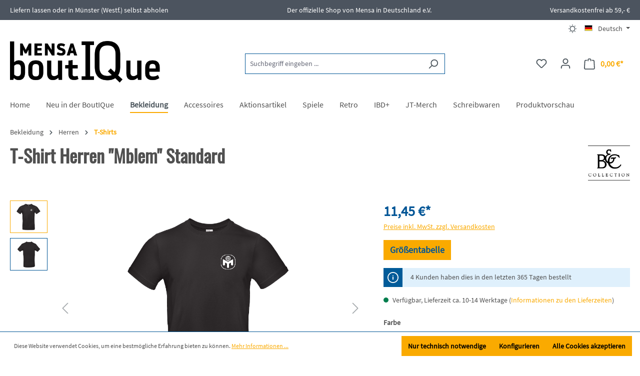

--- FILE ---
content_type: text/html; charset=UTF-8
request_url: https://boutique.mensa.de/T-Shirt-Herren-Mblem-Standard/MID1010.4
body_size: 29231
content:


<!DOCTYPE html>

<html lang="de-DE"
      itemscope="itemscope"
      itemtype="https://schema.org/WebPage">

    
                            
    <head>
                                    <meta charset="utf-8">
            
                            <meta name="viewport"
                      content="width=device-width, initial-scale=1, shrink-to-fit=no">
            
                            <meta name="author"
                      content="">
                <meta name="robots"
                      content="index,follow">
                <meta name="revisit-after"
                      content="15 days">
                <meta name="keywords"
                      content="">
                <meta name="description"
                      content="100% vorgeschrumpfte, ringgesponnene Baumwolle
  Kurzärmeliges T-Shirt in zeitgemäßem Look
  Moderne Mainstream-Passform
  Röhrenförmige Konstruktion
  Dünne Kragenrippe
  Nackenband
  Satin-Label
  100% ringgesponnene Baumwolle
  Single-Jersey
  Einlauf…">
            
                <meta property="og:type"
          content="product">
    <meta property="og:site_name"
          content="Mensa BoutIQue">
    <meta property="og:url"
          content="https://boutique.mensa.de/T-Shirt-Herren-Mblem-Standard/MID1010.4">
    <meta property="og:title"
          content="T-Shirt Herren &quot;Mblem&quot; Standard | Black [JN/FA/LM/BG/FA] | Weiß | XL | Ohne Namen | MID1010.4">

    <meta property="og:description"
          content="100% vorgeschrumpfte, ringgesponnene Baumwolle
  Kurzärmeliges T-Shirt in zeitgemäßem Look
  Moderne Mainstream-Passform
  Röhrenförmige Konstruktion
  Dünne Kragenrippe
  Nackenband
  Satin-Label
  100% ringgesponnene Baumwolle
  Single-Jersey
  Einlauf…">
    <meta property="og:image"
          content="https://boutique.mensa.de/media/df/b3/32/1626902166/mid1010_black_vorne.png?ts=1626902166">

            <meta property="product:brand"
              content="B&amp;C Collection">
    
            <meta property="product:price:amount"
          content="11.45">
    <meta property="product:price:currency"
          content="EUR">
    <meta property="product:product_link"
          content="https://boutique.mensa.de/T-Shirt-Herren-Mblem-Standard/MID1010.4">

    <meta name="twitter:card"
          content="product">
    <meta name="twitter:site"
          content="Mensa BoutIQue">
    <meta name="twitter:title"
          content="T-Shirt Herren &quot;Mblem&quot; Standard | Black [JN/FA/LM/BG/FA] | Weiß | XL | Ohne Namen | MID1010.4">
    <meta name="twitter:description"
          content="100% vorgeschrumpfte, ringgesponnene Baumwolle
  Kurzärmeliges T-Shirt in zeitgemäßem Look
  Moderne Mainstream-Passform
  Röhrenförmige Konstruktion
  Dünne Kragenrippe
  Nackenband
  Satin-Label
  100% ringgesponnene Baumwolle
  Single-Jersey
  Einlauf…">
    <meta name="twitter:image"
          content="https://boutique.mensa.de/media/df/b3/32/1626902166/mid1010_black_vorne.png?ts=1626902166">

                            <meta itemprop="copyrightHolder"
                      content="Mensa BoutIQue">
                <meta itemprop="copyrightYear"
                      content="">
                <meta itemprop="isFamilyFriendly"
                      content="true">
                <meta itemprop="image"
                      content="https://boutique.mensa.de/media/3e/3e/0c/1624031756/logo_btiq_x1000.png?ts=1624031756">
            
                                            <meta name="theme-color"
                      content="#fff">
                            
                                                
                    <link rel="shortcut icon"
                  href="https://boutique.mensa.de/media/db/9a/47/1636817963/favicon_btiq.ico?ts=1636817963">
        
                                <link rel="apple-touch-icon"
                  href="https://boutique.mensa.de/media/ce/7f/6f/1624194449/icon_btiq_x1000.png?ts=1624194449">
                    
            
    
    <link rel="canonical" href="https://boutique.mensa.de/T-Shirt-Herren-Mblem-Standard/MID1010.4">

                    <title itemprop="name">T-Shirt Herren &quot;Mblem&quot; Standard | Black [JN/FA/LM/BG/FA] | Weiß | XL | Ohne Namen | MID1010.4</title>
        
                                                                            <link rel="stylesheet"
                      href="https://boutique.mensa.de/theme/d38f7f1151795f4d0f50ed759f25d246/css/all.css?1765045202">
                                    

    <link rel="stylesheet" href="https://boutique.mensa.de/bundles/emzplatformconversionheader/storefront/css/main.css?1753801148">

            <script>
        if (localStorage.getItem('dne-storefront-dark-mode-theme')) {
            document.documentElement.setAttribute('data-theme', localStorage.getItem('dne-storefront-dark-mode-theme'));
        }
    </script>
                
    <script>
        window.features = {"V6_5_0_0":true,"v6.5.0.0":true,"V6_6_0_0":true,"v6.6.0.0":true,"V6_7_0_0":false,"v6.7.0.0":false,"ADDRESS_SELECTION_REWORK":false,"address.selection.rework":false,"DISABLE_VUE_COMPAT":false,"disable.vue.compat":false,"ACCESSIBILITY_TWEAKS":false,"accessibility.tweaks":false,"ADMIN_VITE":false,"admin.vite":false,"TELEMETRY_METRICS":false,"telemetry.metrics":false,"PERFORMANCE_TWEAKS":false,"performance.tweaks":false,"CACHE_REWORK":false,"cache.rework":false,"PAYPAL_SETTINGS_TWEAKS":false,"paypal.settings.tweaks":false};
    </script>
        

                                                
            <script>
            window.dataLayer = window.dataLayer || [];
            function gtag() { dataLayer.push(arguments); }

            (() => {
                const analyticsStorageEnabled = document.cookie.split(';').some((item) => item.trim().includes('google-analytics-enabled=1'));
                const adsEnabled = document.cookie.split(';').some((item) => item.trim().includes('google-ads-enabled=1'));

                // Always set a default consent for consent mode v2
                gtag('consent', 'default', {
                    'ad_user_data': adsEnabled ? 'granted' : 'denied',
                    'ad_storage': adsEnabled ? 'granted' : 'denied',
                    'ad_personalization': adsEnabled ? 'granted' : 'denied',
                    'analytics_storage': analyticsStorageEnabled ? 'granted' : 'denied'
                });
            })();
        </script>
    

    <!-- Shopware Analytics -->
    <script>
        window.shopwareAnalytics = {
            trackingId: '',
            merchantConsent: true,
            debug: false,
            storefrontController: 'Product',
            storefrontAction: 'index',
            storefrontRoute: 'frontend.detail.page',
            storefrontCmsPageType:  'product_detail' ,
        };
    </script>
    <!-- End Shopware Analytics -->
        
                            
            <script type="text/javascript"
                                src='https://www.google.com/recaptcha/api.js'
                defer></script>
        <script>
                            window.googleReCaptchaV2Active = true;
                                </script>
            
                
                                    <script>
                    window.useDefaultCookieConsent = true;
                </script>
                    
                                    <script>
                window.activeNavigationId = '68892dd63be341dfb8825ccd28afc4c7';
                window.router = {
                    'frontend.cart.offcanvas': '/checkout/offcanvas',
                    'frontend.cookie.offcanvas': '/cookie/offcanvas',
                    'frontend.checkout.finish.page': '/checkout/finish',
                    'frontend.checkout.info': '/widgets/checkout/info',
                    'frontend.menu.offcanvas': '/widgets/menu/offcanvas',
                    'frontend.cms.page': '/widgets/cms',
                    'frontend.cms.navigation.page': '/widgets/cms/navigation',
                    'frontend.account.addressbook': '/widgets/account/address-book',
                    'frontend.country.country-data': '/country/country-state-data',
                    'frontend.app-system.generate-token': '/app-system/Placeholder/generate-token',
                    };
                window.salesChannelId = '4edda20ea99c49e5a2d78044717fc8f4';
            </script>
        

    <script>
        window.router['frontend.shopware_analytics.customer.data'] = '/storefront/script/shopware-analytics-customer'
    </script>

                                <script>
                
                window.breakpoints = {"xs":0,"sm":576,"md":768,"lg":992,"xl":1200,"xxl":1400};
            </script>
        
                                    <script>
                    window.customerLoggedInState = 0;

                    window.wishlistEnabled = 1;
                </script>
                    
                                    
    
                            <script>
                window.themeAssetsPublicPath = 'https://boutique.mensa.de/theme/91e270425706456bbadba53a16d8d1d5/assets/';
            </script>
        
                        
    <script>
        window.validationMessages = {"required":"Die Eingabe darf nicht leer sein.","email":"Ung\u00fcltige E-Mail-Adresse. Die E-Mail ben\u00f6tigt das Format \"nutzer@beispiel.de\".","confirmation":"Ihre Eingaben sind nicht identisch.","minLength":"Die Eingabe ist zu kurz."};
    </script>
        
            
                                                        <script>
                        window.themeJsPublicPath = 'https://boutique.mensa.de/theme/d38f7f1151795f4d0f50ed759f25d246/js/';
                    </script>
                                            <script type="text/javascript" src="https://boutique.mensa.de/theme/d38f7f1151795f4d0f50ed759f25d246/js/storefront/storefront.js?1765045202" defer></script>
                                            <script type="text/javascript" src="https://boutique.mensa.de/theme/d38f7f1151795f4d0f50ed759f25d246/js/swag-pay-pal/swag-pay-pal.js?1765045202" defer></script>
                                            <script type="text/javascript" src="https://boutique.mensa.de/theme/d38f7f1151795f4d0f50ed759f25d246/js/pickware-dhl/pickware-dhl.js?1765045202" defer></script>
                                            <script type="text/javascript" src="https://boutique.mensa.de/theme/d38f7f1151795f4d0f50ed759f25d246/js/pickware-shipping-bundle/pickware-shipping-bundle.js?1765045202" defer></script>
                                            <script type="text/javascript" src="https://boutique.mensa.de/theme/d38f7f1151795f4d0f50ed759f25d246/js/maxia-listing-variants6/maxia-listing-variants6.js?1765045202" defer></script>
                                            <script type="text/javascript" src="https://boutique.mensa.de/theme/d38f7f1151795f4d0f50ed759f25d246/js/flink-size-charts/flink-size-charts.js?1765045202" defer></script>
                                            <script type="text/javascript" src="https://boutique.mensa.de/theme/d38f7f1151795f4d0f50ed759f25d246/js/tmms-product-customer-inputs/tmms-product-customer-inputs.js?1765045202" defer></script>
                                            <script type="text/javascript" src="https://boutique.mensa.de/theme/d38f7f1151795f4d0f50ed759f25d246/js/digi1-moretabsforproductdetailpage/digi1-moretabsforproductdetailpage.js?1765045202" defer></script>
                                            <script type="text/javascript" src="https://boutique.mensa.de/theme/d38f7f1151795f4d0f50ed759f25d246/js/neti-next-free-delivery/neti-next-free-delivery.js?1765045202" defer></script>
                                            <script type="text/javascript" src="https://boutique.mensa.de/theme/d38f7f1151795f4d0f50ed759f25d246/js/cbax-modul-analytics/cbax-modul-analytics.js?1765045202" defer></script>
                                            <script type="text/javascript" src="https://boutique.mensa.de/theme/d38f7f1151795f4d0f50ed759f25d246/js/dreisc-product-returns/dreisc-product-returns.js?1765045202" defer></script>
                                            <script type="text/javascript" src="https://boutique.mensa.de/theme/d38f7f1151795f4d0f50ed759f25d246/js/dne-storefront-dark-mode/dne-storefront-dark-mode.js?1765045202" defer></script>
                                            <script type="text/javascript" src="https://boutique.mensa.de/theme/d38f7f1151795f4d0f50ed759f25d246/js/swag-analytics/swag-analytics.js?1765045202" defer></script>
                                            <script type="text/javascript" src="https://boutique.mensa.de/theme/d38f7f1151795f4d0f50ed759f25d246/js/swag-custom-notification/swag-custom-notification.js?1765045202" defer></script>
                                                        

    
    
    

    
        
        
        
        
    
        
                            

                                
    <script>
        window.mollie_javascript_use_shopware = '0'
    </script>

            <script type="text/javascript" src="https://boutique.mensa.de/bundles/molliepayments/mollie-payments.js?1743361742" defer></script>
    



                                            
            
            
            <script>window.maxiaListingVariants = {"cmsPageId":"7a6d253a67204037966f42b0119704d5","ajaxUrl":"\/maxia-variants\/product","popupCloseIcon":"<span class=\"icon icon-x icon-sm\">\n                    <svg xmlns=\"http:\/\/www.w3.org\/2000\/svg\" xmlns:xlink=\"http:\/\/www.w3.org\/1999\/xlink\" width=\"24\" height=\"24\" viewBox=\"0 0 24 24\"><defs><path d=\"m10.5858 12-7.293-7.2929c-.3904-.3905-.3904-1.0237 0-1.4142.3906-.3905 1.0238-.3905 1.4143 0L12 10.5858l7.2929-7.293c.3905-.3904 1.0237-.3904 1.4142 0 .3905.3906.3905 1.0238 0 1.4143L13.4142 12l7.293 7.2929c.3904.3905.3904 1.0237 0 1.4142-.3906.3905-1.0238.3905-1.4143 0L12 13.4142l-7.2929 7.293c-.3905.3904-1.0237.3904-1.4142 0-.3905-.3906-.3905-1.0238 0-1.4143L10.5858 12z\" id=\"icons-default-x\" \/><\/defs><use xlink:href=\"#icons-default-x\" fill=\"#758CA3\" fill-rule=\"evenodd\" \/><\/svg>\n          <\/span>","popupCloseButtonLabel":"Variantenauswahl schlie\u00dfen","quickBuyDetailLink":true,"detailRedirectUrl":"\/maxia-variants\/redirect"};</script>
            </head>

    <body class="is-ctl-product is-act-index">

            
                
    
    
            <div id="page-top" class="skip-to-content bg-primary-subtle text-primary-emphasis overflow-hidden" tabindex="-1">
            <div class="container skip-to-content-container d-flex justify-content-center visually-hidden-focusable">
                                                                                        <a href="#content-main" class="skip-to-content-link d-inline-flex text-decoration-underline m-1 p-2 fw-bold gap-2">
                                Zum Hauptinhalt springen
                            </a>
                                            
                                                                        <a href="#header-main-search-input" class="skip-to-content-link d-inline-flex text-decoration-underline m-1 p-2 fw-bold gap-2 d-none d-sm-block">
                                Zur Suche springen
                            </a>
                                            
                                                                        <a href="#main-navigation-menu" class="skip-to-content-link d-inline-flex text-decoration-underline m-1 p-2 fw-bold gap-2 d-none d-lg-block">
                                Zur Hauptnavigation springen
                            </a>
                                                                        </div>
        </div>
        
        
                        <noscript class="noscript-main">
                
    <div role="alert"
         aria-live="polite"
                  class="alert alert-info alert-has-icon">
                                                                        
                                                    <span class="icon icon-info" aria-hidden="true">
                                        <svg xmlns="http://www.w3.org/2000/svg" xmlns:xlink="http://www.w3.org/1999/xlink" width="24" height="24" viewBox="0 0 24 24"><defs><path d="M12 7c.5523 0 1 .4477 1 1s-.4477 1-1 1-1-.4477-1-1 .4477-1 1-1zm1 9c0 .5523-.4477 1-1 1s-1-.4477-1-1v-5c0-.5523.4477-1 1-1s1 .4477 1 1v5zm11-4c0 6.6274-5.3726 12-12 12S0 18.6274 0 12 5.3726 0 12 0s12 5.3726 12 12zM12 2C6.4772 2 2 6.4772 2 12s4.4772 10 10 10 10-4.4772 10-10S17.5228 2 12 2z" id="icons-default-info" /></defs><use xlink:href="#icons-default-info" fill="#758CA3" fill-rule="evenodd" /></svg>
                    </span>                                                    
                                    
                    <div class="alert-content-container">
                                                    
                                                        <div class="alert-content">                                                    Um unseren Shop in vollem Umfang nutzen zu können, empfehlen wir Ihnen Javascript in Ihrem Browser zu aktivieren.
                                                                </div>                
                                                                </div>
            </div>
            </noscript>
        
                                                
    
                <header class="header-main">
                                        

    <div class="ch-desktop-wrapper">
        <div class="container">
            <div class="ch-item">
                Liefern lassen oder in Münster (Westf.) selbst abholen
            </div>
            <div class="ch-item">
                  Der offizielle Shop von Mensa in Deutschland e.V.
            </div>
            <div class="ch-item">
                  Versandkostenfrei ab 59,- €
            </div>
        </div>
    </div>

    <div class="ch-mobile-wrapper">
        <div class="container">
            <div class="ch-item">
                Versandkostenfrei ab 59,- €
            </div>
        </div>
    </div>
                            <div class="container">
                                            
        <div class="top-bar d-none d-lg-block">
                                                    <nav class="top-bar-nav"
                     aria-label="Shop-Einstellungen">
                                    <div class="top-bar-nav-item">
            <button class="btn top-bar-nav-btn dne-storefront-dark-mode-btn"
                    type="button"
                    aria-label="Dark/Light Mode"
                    data-dne-storefront-dark-mode-toggle="true"
                    data-dne-storefront-dark-mode-detection-disabled="">
                <span class="icon icon-moon icon-xs icon-theme-dark">
                                        <svg xmlns="http://www.w3.org/2000/svg" xmlns:xlink="http://www.w3.org/1999/xlink" width="24" height="24" viewBox="0 0 24 24"><defs><path d="M4.6474 20.0771c3.3505-1.313 5.5932-4.5097 5.5932-8.1203 0-3.6095-2.2428-6.8061-5.5932-8.119a.9954.9954 0 0 1-.4765-.3767c-.3089-.4578-.1881-1.0794.2697-1.3882C6.431.7299 8.7824 0 11.2406 0c6.6733 0 12.0868 5.3506 12.0868 11.958 0 6.6064-5.4137 11.9569-12.0868 11.9569-2.4582 0-4.8096-.73-6.8-2.0729-.4578-.3089-.5786-.9304-.2697-1.3882a.9954.9954 0 0 1 .4765-.3767zm2.494.98c1.2738.5609 2.6635.8578 4.0992.8578 5.5738 0 10.0868-4.4603 10.0868-9.9569C21.3274 6.4605 16.8145 2 11.2406 2c-1.4357 0-2.8254.2969-4.0993.8577 3.1128 1.9262 5.0993 5.3273 5.0993 9.0991 0 3.7728-1.9864 7.174-5.0993 9.1004z" id="icons-default-moon" /></defs><use xlink:href="#icons-default-moon" fill="#758CA3" fill-rule="evenodd" /></svg>
                    </span>                <span class="icon icon-sun icon-xs icon-theme-light">
                                        <svg xmlns="http://www.w3.org/2000/svg" xmlns:xlink="http://www.w3.org/1999/xlink" width="24" height="24" viewBox="0 0 24 24"><defs><path d="M12 20c-4.4183 0-8-3.5817-8-8s3.5817-8 8-8 8 3.5817 8 8-3.5817 8-8 8zm0-2c3.3137 0 6-2.6863 6-6s-2.6863-6-6-6-6 2.6863-6 6 2.6863 6 6 6zm0-18c.5523 0 1 .4477 1 1v1c0 .5523-.4477 1-1 1s-1-.4477-1-1V1c0-.5523.4477-1 1-1zm0 21c.5523 0 1 .4477 1 1v1c0 .5523-.4477 1-1 1s-1-.4477-1-1v-1c0-.5523.4477-1 1-1zm10-10h1c.5523 0 1 .4477 1 1s-.4477 1-1 1h-1c-.5523 0-1-.4477-1-1s.4477-1 1-1zM1 11h1c.5523 0 1 .4477 1 1s-.4477 1-1 1H1c-.5523 0-1-.4477-1-1s.4477-1 1-1zm19.4853-7.4853c.3905.3905.3905 1.0237 0 1.4142l-.7071.7071c-.3905.3906-1.0237.3906-1.4142 0-.3906-.3905-.3906-1.0237 0-1.4142l.707-.707c.3906-.3906 1.0238-.3906 1.4143 0zM5.636 18.364c.3906.3905.3906 1.0237 0 1.4142l-.707.707c-.3906.3906-1.0238.3906-1.4143 0-.3905-.3904-.3905-1.0236 0-1.4141l.7071-.7071c.3905-.3906 1.0237-.3906 1.4142 0zm14.1422 0 .707.707c.3906.3906.3906 1.0238 0 1.4143-.3904.3905-1.0236.3905-1.4141 0l-.7071-.7071c-.3906-.3905-.3906-1.0237 0-1.4142.3905-.3906 1.0237-.3906 1.4142 0zM4.9289 3.5147l.7071.7071c.3906.3905.3906 1.0237 0 1.4142-.3905.3906-1.0237.3906-1.4142 0l-.707-.707c-.3906-.3906-.3906-1.0238 0-1.4143.3904-.3905 1.0236-.3905 1.4141 0z" id="icons-default-sun" /></defs><use xlink:href="#icons-default-sun" fill="#758CA3" fill-rule="evenodd" /></svg>
                    </span>            </button>
        </div>
                                
                
            <div class="top-bar-nav-item top-bar-language">
                            <form method="post"
                      action="/checkout/language"
                      class="language-form"
                      data-form-auto-submit="true">
                                                                                            
                        <div class="languages-menu dropdown">
                            <button class="btn dropdown-toggle top-bar-nav-btn"
                                    type="button"
                                    id="languagesDropdown-top-bar"
                                    data-bs-toggle="dropdown"
                                    aria-haspopup="true"
                                    aria-expanded="false"
                                    aria-label="Sprache ändern (Deutsch ist die aktuelle Sprache)">
                                <span aria-hidden="true" class="top-bar-list-icon language-flag country-de language-de"></span>
                                                                <span class="top-bar-nav-text">Deutsch</span>
                            </button>

                                                            <ul class="top-bar-list dropdown-menu dropdown-menu-end"
                                    aria-label="Verfügbare Sprachen">
                                                                            
                                                                                                                        <li class="top-bar-list-item dropdown-item item-checked active">
                                                                                                                                                                                            
                                                                                                                                                    <label class="top-bar-list-label"
                                                           for="top-bar-2fbb5fe2e29a4d70aa5854ce7ce3e20b">
                                                        <input id="top-bar-2fbb5fe2e29a4d70aa5854ce7ce3e20b"
                                                               class="top-bar-list-radio"
                                                               value="2fbb5fe2e29a4d70aa5854ce7ce3e20b"
                                                               name="languageId"
                                                               type="radio"
                                                             checked>
                                                        <span aria-hidden="true" class="top-bar-list-icon language-flag country-de language-de"></span>
                                                        Deutsch
                                                    </label>
                                                
                                                                                                                                    </li>
                                                                            
                                                                                                                        <li class="top-bar-list-item dropdown-item">
                                                                                                                                                                                            
                                                                                                                                                    <label class="top-bar-list-label"
                                                           for="top-bar-49e2414f52674cdfb12d149af024b172">
                                                        <input id="top-bar-49e2414f52674cdfb12d149af024b172"
                                                               class="top-bar-list-radio"
                                                               value="49e2414f52674cdfb12d149af024b172"
                                                               name="languageId"
                                                               type="radio"
                                                            >
                                                        <span aria-hidden="true" class="top-bar-list-icon language-flag country-gb language-en"></span>
                                                        English
                                                    </label>
                                                
                                                                                                                                    </li>
                                                                    </ul>
                                                    </div>

                        <input name="redirectTo" type="hidden" value="frontend.detail.page">

                                                    <input name="redirectParameters[_httpCache]" type="hidden" value="1">
                                                    <input name="redirectParameters[productId]" type="hidden" value="b4d953f238614b61a33ca89da43290dd">
                                                            </form>
                    </div>
                        

                                            
                
                                        </nav>
                        </div>


        
            <div class="row align-items-center header-row">
                            <div class="col-12 col-lg-auto header-logo-col pb-sm-2 my-3 m-lg-0">
                        <div class="header-logo-main text-center">
                    <a class="header-logo-main-link"
               href="/"
               title="Zur Startseite gehen">
                                    <picture class="header-logo-picture d-block m-auto">
                                                                            
                                                                            
                                                                                    <img src="https://boutique.mensa.de/media/3e/3e/0c/1624031756/logo_btiq_x1000.png?ts=1624031756"
                                     alt="Zur Startseite gehen"
                                     class="img-fluid header-logo-main-img">
                                                                        </picture>
                            </a>
            </div>
                </div>
            
                            <div class="col-12 order-2 col-sm order-sm-1 header-search-col">
                    <div class="row">
                        <div class="col-sm-auto d-none d-sm-block d-lg-none">
                                                            <div class="nav-main-toggle">
                                                                            <button
                                            class="btn nav-main-toggle-btn header-actions-btn"
                                            type="button"
                                            data-off-canvas-menu="true"
                                            aria-label="Menü"
                                        >
                                                                                            <span class="icon icon-stack">
                                        <svg xmlns="http://www.w3.org/2000/svg" xmlns:xlink="http://www.w3.org/1999/xlink" width="24" height="24" viewBox="0 0 24 24"><defs><path d="M3 13c-.5523 0-1-.4477-1-1s.4477-1 1-1h18c.5523 0 1 .4477 1 1s-.4477 1-1 1H3zm0-7c-.5523 0-1-.4477-1-1s.4477-1 1-1h18c.5523 0 1 .4477 1 1s-.4477 1-1 1H3zm0 14c-.5523 0-1-.4477-1-1s.4477-1 1-1h18c.5523 0 1 .4477 1 1s-.4477 1-1 1H3z" id="icons-default-stack" /></defs><use xlink:href="#icons-default-stack" fill="#758CA3" fill-rule="evenodd" /></svg>
                    </span>                                                                                    </button>
                                                                    </div>
                                                    </div>
                        <div class="col">
                            
    <div class="collapse"
         id="searchCollapse">
        <div class="header-search my-2 m-sm-auto">
                            <form action="/search"
                      method="get"
                      data-search-widget="true"
                      data-search-widget-options="{&quot;searchWidgetMinChars&quot;:2}"
                      data-url="/suggest?search="
                      class="header-search-form">
                                            <div class="input-group">
                                                            <input type="search"
                                       id="header-main-search-input"
                                       name="search"
                                       class="form-control header-search-input"
                                       autocomplete="off"
                                       autocapitalize="off"
                                       placeholder="Suchbegriff eingeben ..."
                                       aria-label="Suchbegriff eingeben ..."
                                       value=""
                                >
                            
                                                            <button type="submit"
                                        class="btn header-search-btn"
                                        aria-label="Suchen">
                                    <span class="header-search-icon">
                                        <span class="icon icon-search">
                                        <svg xmlns="http://www.w3.org/2000/svg" xmlns:xlink="http://www.w3.org/1999/xlink" width="24" height="24" viewBox="0 0 24 24"><defs><path d="M10.0944 16.3199 4.707 21.707c-.3905.3905-1.0237.3905-1.4142 0-.3905-.3905-.3905-1.0237 0-1.4142L8.68 14.9056C7.6271 13.551 7 11.8487 7 10c0-4.4183 3.5817-8 8-8s8 3.5817 8 8-3.5817 8-8 8c-1.8487 0-3.551-.627-4.9056-1.6801zM15 16c3.3137 0 6-2.6863 6-6s-2.6863-6-6-6-6 2.6863-6 6 2.6863 6 6 6z" id="icons-default-search" /></defs><use xlink:href="#icons-default-search" fill="#758CA3" fill-rule="evenodd" /></svg>
                    </span>                                    </span>
                                </button>
                            
                                                            <button class="btn header-close-btn js-search-close-btn d-none"
                                        type="button"
                                        aria-label="Die Dropdown-Suche schließen">
                                    <span class="header-close-icon">
                                        <span class="icon icon-x">
                                        <svg xmlns="http://www.w3.org/2000/svg" xmlns:xlink="http://www.w3.org/1999/xlink" width="24" height="24" viewBox="0 0 24 24"><defs><path d="m10.5858 12-7.293-7.2929c-.3904-.3905-.3904-1.0237 0-1.4142.3906-.3905 1.0238-.3905 1.4143 0L12 10.5858l7.2929-7.293c.3905-.3904 1.0237-.3904 1.4142 0 .3905.3906.3905 1.0238 0 1.4143L13.4142 12l7.293 7.2929c.3904.3905.3904 1.0237 0 1.4142-.3906.3905-1.0238.3905-1.4143 0L12 13.4142l-7.2929 7.293c-.3905.3904-1.0237.3904-1.4142 0-.3905-.3906-.3905-1.0238 0-1.4143L10.5858 12z" id="icons-default-x" /></defs><use xlink:href="#icons-default-x" fill="#758CA3" fill-rule="evenodd" /></svg>
                    </span>                                    </span>
                                </button>
                                                    </div>
                                    </form>
                    </div>
    </div>
                        </div>
                    </div>
                </div>
            
                            <div class="col-12 order-1 col-sm-auto order-sm-2 header-actions-col">
                    <div class="row g-0">
                                                    <div class="col d-sm-none">
                                <div class="menu-button">
                                                                            <button
                                            class="btn nav-main-toggle-btn header-actions-btn"
                                            type="button"
                                            data-off-canvas-menu="true"
                                            aria-label="Menü"
                                        >
                                                                                            <span class="icon icon-stack">
                                        <svg xmlns="http://www.w3.org/2000/svg" xmlns:xlink="http://www.w3.org/1999/xlink" width="24" height="24" viewBox="0 0 24 24"><use xlink:href="#icons-default-stack" fill="#758CA3" fill-rule="evenodd" /></svg>
                    </span>                                                                                    </button>
                                                                    </div>
                            </div>
                        
                                                    <div class="col-auto d-sm-none">
                                <div class="search-toggle">
                                    <button class="btn header-actions-btn search-toggle-btn js-search-toggle-btn collapsed"
                                            type="button"
                                            data-bs-toggle="collapse"
                                            data-bs-target="#searchCollapse"
                                            aria-expanded="false"
                                            aria-controls="searchCollapse"
                                            aria-label="Suchen">
                                        <span class="icon icon-search">
                                        <svg xmlns="http://www.w3.org/2000/svg" xmlns:xlink="http://www.w3.org/1999/xlink" width="24" height="24" viewBox="0 0 24 24"><use xlink:href="#icons-default-search" fill="#758CA3" fill-rule="evenodd" /></svg>
                    </span>                                    </button>
                                </div>
                            </div>
                        
                                                                                    <div class="col-auto">
                                    <div class="header-wishlist">
                                        <a class="btn header-wishlist-btn header-actions-btn"
                                           href="/wishlist"
                                           title="Merkzettel"
                                           aria-label="Merkzettel">
                                                
            <span class="header-wishlist-icon">
            <span class="icon icon-heart">
                                        <svg xmlns="http://www.w3.org/2000/svg" xmlns:xlink="http://www.w3.org/1999/xlink" width="24" height="24" viewBox="0 0 24 24"><defs><path d="M20.0139 12.2998c1.8224-1.8224 1.8224-4.7772 0-6.5996-1.8225-1.8225-4.7772-1.8225-6.5997 0L12 7.1144l-1.4142-1.4142c-1.8225-1.8225-4.7772-1.8225-6.5997 0-1.8224 1.8224-1.8224 4.7772 0 6.5996l7.519 7.519a.7.7 0 0 0 .9899 0l7.5189-7.519zm1.4142 1.4142-7.519 7.519c-1.0543 1.0544-2.7639 1.0544-3.8183 0L2.572 13.714c-2.6035-2.6035-2.6035-6.8245 0-9.428 2.6035-2.6035 6.8246-2.6035 9.4281 0 2.6035-2.6035 6.8246-2.6035 9.428 0 2.6036 2.6035 2.6036 6.8245 0 9.428z" id="icons-default-heart" /></defs><use xlink:href="#icons-default-heart" fill="#758CA3" fill-rule="evenodd" /></svg>
                    </span>        </span>
    
    
    
    <span class="badge bg-primary header-wishlist-badge"
          id="wishlist-basket"
          data-wishlist-storage="true"
          data-wishlist-storage-options="{&quot;listPath&quot;:&quot;\/wishlist\/list&quot;,&quot;mergePath&quot;:&quot;\/wishlist\/merge&quot;,&quot;pageletPath&quot;:&quot;\/wishlist\/merge\/pagelet&quot;}"
          data-wishlist-widget="true"
          data-wishlist-widget-options="{&quot;showCounter&quot;:true}"
    ></span>
                                        </a>
                                    </div>
                                </div>
                                                    
                                                    <div class="col-auto">
                                <div class="account-menu">
                                        <div class="dropdown">
                    <button class="btn account-menu-btn header-actions-btn"
                    type="button"
                    id="accountWidget"
                    data-account-menu="true"
                    data-bs-toggle="dropdown"
                    aria-haspopup="true"
                    aria-expanded="false"
                    aria-label="Ihr Konto"
                    title="Ihr Konto">
                <span class="icon icon-avatar">
                                        <svg xmlns="http://www.w3.org/2000/svg" xmlns:xlink="http://www.w3.org/1999/xlink" width="24" height="24" viewBox="0 0 24 24"><defs><path d="M12 3C9.7909 3 8 4.7909 8 7c0 2.2091 1.7909 4 4 4 2.2091 0 4-1.7909 4-4 0-2.2091-1.7909-4-4-4zm0-2c3.3137 0 6 2.6863 6 6s-2.6863 6-6 6-6-2.6863-6-6 2.6863-6 6-6zM4 22.099c0 .5523-.4477 1-1 1s-1-.4477-1-1V20c0-2.7614 2.2386-5 5-5h10.0007c2.7614 0 5 2.2386 5 5v2.099c0 .5523-.4477 1-1 1s-1-.4477-1-1V20c0-1.6569-1.3431-3-3-3H7c-1.6569 0-3 1.3431-3 3v2.099z" id="icons-default-avatar" /></defs><use xlink:href="#icons-default-avatar" fill="#758CA3" fill-rule="evenodd" /></svg>
                    </span>            </button>
        
                    <div class="dropdown-menu dropdown-menu-end account-menu-dropdown js-account-menu-dropdown"
                 aria-labelledby="accountWidget">
                

        
            <div class="offcanvas-header">
                            <button class="btn btn-light offcanvas-close js-offcanvas-close">
                                            <span class="icon icon-x icon-sm">
                                        <svg xmlns="http://www.w3.org/2000/svg" xmlns:xlink="http://www.w3.org/1999/xlink" width="24" height="24" viewBox="0 0 24 24"><use xlink:href="#icons-default-x" fill="#758CA3" fill-rule="evenodd" /></svg>
                    </span>                    
                                            Menü schließen
                                    </button>
                    </div>
    
            <div class="offcanvas-body">
                <div class="account-menu">
                                    <div class="dropdown-header account-menu-header">
                    Ihr Konto
                </div>
                    
                                    <div class="account-menu-login">
                                            <a href="/account/login"
                           title="Anmelden"
                           class="btn btn-primary account-menu-login-button">
                            Anmelden
                        </a>
                    
                                            <div class="account-menu-register">
                            oder
                            <a href="/account/login"
                               title="Registrieren">
                                registrieren
                            </a>
                        </div>
                                    </div>
                    
                    <div class="account-menu-links">
                    <div class="header-account-menu">
        <div class="card account-menu-inner">
                                        
                                                <nav class="list-group list-group-flush account-aside-list-group">
                        
                                                                <a href="/account"
                                   title="Übersicht"
                                   class="list-group-item list-group-item-action account-aside-item"
                                   >
                                    Übersicht
                                </a>
                            
                                                            <a href="/account/profile"
                                   title="Persönliches Profil"
                                   class="list-group-item list-group-item-action account-aside-item"
                                   >
                                    Persönliches Profil
                                </a>
                            
                                                            <a href="/account/address"
                                   title="Adressen"
                                   class="list-group-item list-group-item-action account-aside-item"
                                   >
                                    Adressen
                                </a>
                            
                                                                                                                        <a href="/account/payment"
                                   title="Zahlungsarten"
                                   class="list-group-item list-group-item-action account-aside-item"
                                   >
                                    Zahlungsarten
                                </a>
                                                            
                                                        <a href="/retoure/overview"
           title="Rücksendungen"
           class="list-group-item list-group-item-action account-aside-item">
            Rücksendungen
        </a>
                    
                                    <a href="/account/order"
                                   title="Bestellungen"
                                   class="list-group-item list-group-item-action account-aside-item"
                                   >
                                    Bestellungen
                                </a>
                            
                        

                        <a href="/account/mollie/subscriptions" title="Abonnements" class="list-group-item list-group-item-action account-aside-item">
                Abonnements
            </a>
            
                    </nav>
                            
                                                </div>
    </div>
            </div>
            </div>
        </div>
                </div>
            </div>
                                </div>
                            </div>
                        
                                                    <div class="col-auto">
                                <div
                                    class="header-cart"
                                    data-off-canvas-cart="true"
                                >
                                    <a class="btn header-cart-btn header-actions-btn"
                                       href="/checkout/cart"
                                       data-cart-widget="true"
                                       title="Warenkorb"
                                       aria-label="Warenkorb">
                                            <span class="header-cart-icon">
        <span class="icon icon-bag">
                                        <svg aria-label="Warenkorb" xmlns="http://www.w3.org/2000/svg" xmlns:xlink="http://www.w3.org/1999/xlink" width="24" height="24" viewBox="0 0 24 24"><defs><path d="M5.892 3c.5523 0 1 .4477 1 1s-.4477 1-1 1H3.7895a1 1 0 0 0-.9986.9475l-.7895 15c-.029.5515.3946 1.0221.9987 1.0525h17.8102c.5523 0 1-.4477.9986-1.0525l-.7895-15A1 1 0 0 0 20.0208 5H17.892c-.5523 0-1-.4477-1-1s.4477-1 1-1h2.1288c1.5956 0 2.912 1.249 2.9959 2.8423l.7894 15c.0035.0788.0035.0788.0042.1577 0 1.6569-1.3432 3-3 3H3c-.079-.0007-.079-.0007-.1577-.0041-1.6546-.0871-2.9253-1.499-2.8382-3.1536l.7895-15C.8775 4.249 2.1939 3 3.7895 3H5.892zm4 2c0 .5523-.4477 1-1 1s-1-.4477-1-1V3c0-1.6569 1.3432-3 3-3h2c1.6569 0 3 1.3431 3 3v2c0 .5523-.4477 1-1 1s-1-.4477-1-1V3c0-.5523-.4477-1-1-1h-2c-.5523 0-1 .4477-1 1v2z" id="icons-default-bag" /></defs><use xlink:href="#icons-default-bag" fill="#758CA3" fill-rule="evenodd" /></svg>
                    </span>    </span>
        <span class="header-cart-total d-none d-sm-inline-block ms-sm-2">
                0,00 €*    </span>
                                    </a>
                                </div>
                            </div>
                                            </div>
                </div>
                    </div>
                            </div>
                    
                </header>
            
                                        <div class="nav-main">
                                                                                            
    <div class="main-navigation"
         id="mainNavigation"
         data-flyout-menu="true">
                    <div class="container">
                                    <nav class="nav main-navigation-menu"
                        id="main-navigation-menu"
                        aria-label="Hauptnavigation"
                        itemscope="itemscope"
                        itemtype="https://schema.org/SiteNavigationElement">
                        
                                                                                    <a class="nav-link main-navigation-link nav-item-19362ae350fc4722b8825e749dcf9004  home-link"
                                    href="/"
                                    itemprop="url"
                                    title="Home">
                                    <div class="main-navigation-link-text">
                                        <span itemprop="name">Home</span>
                                    </div>
                                </a>
                                                    
                                                    
                                                                                            
                                                                                                                                                    
                                        <a class="nav-link main-navigation-link nav-item-152f44667b2e42209c8a55372388cc69 "
                                           href="https://boutique.mensa.de/Neu-in-der-BoutIQue/"
                                           itemprop="url"
                                                                                                                                 title="Neu in der BoutIQue">
                                            <div class="main-navigation-link-text">
                                                <span itemprop="name">Neu in der BoutIQue</span>
                                            </div>
                                        </a>
                                                                                                                                                                                                        
                                                                                                                                                                                                                                        
                                        <a class="nav-link main-navigation-link nav-item-0b74e65b23234d479024b1fe4e4e16e9 active"
                                           href="https://boutique.mensa.de/Bekleidung/"
                                           itemprop="url"
                                           data-flyout-menu-trigger="0b74e65b23234d479024b1fe4e4e16e9"                                                                                      title="Bekleidung">
                                            <div class="main-navigation-link-text">
                                                <span itemprop="name">Bekleidung</span>
                                            </div>
                                        </a>
                                                                                                                                                                                                        
                                                                                                                                                    
                                        <a class="nav-link main-navigation-link nav-item-e3265e14e52041b2aae7456fdf8492cc "
                                           href="https://boutique.mensa.de/Accessoires/"
                                           itemprop="url"
                                           data-flyout-menu-trigger="e3265e14e52041b2aae7456fdf8492cc"                                                                                      title="Accessoires">
                                            <div class="main-navigation-link-text">
                                                <span itemprop="name">Accessoires</span>
                                            </div>
                                        </a>
                                                                                                                                                                                                        
                                                                                                                                                    
                                        <a class="nav-link main-navigation-link nav-item-e995bf7c01c748f58a734e7c89788e53 "
                                           href="https://boutique.mensa.de/Aktionsartikel/"
                                           itemprop="url"
                                           data-flyout-menu-trigger="e995bf7c01c748f58a734e7c89788e53"                                                                                      title="Aktionsartikel">
                                            <div class="main-navigation-link-text">
                                                <span itemprop="name">Aktionsartikel</span>
                                            </div>
                                        </a>
                                                                                                                                                                                                        
                                                                                                                                                    
                                        <a class="nav-link main-navigation-link nav-item-0197209512907e85b52b061aba7c489a "
                                           href="https://boutique.mensa.de/Spiele/"
                                           itemprop="url"
                                                                                                                                 title="Spiele">
                                            <div class="main-navigation-link-text">
                                                <span itemprop="name">Spiele</span>
                                            </div>
                                        </a>
                                                                                                                                                                                                        
                                                                                                                                                    
                                        <a class="nav-link main-navigation-link nav-item-775f02b050a7448a8fa520e363bc117f "
                                           href="https://boutique.mensa.de/Retro/"
                                           itemprop="url"
                                                                                                                                 title="Retro">
                                            <div class="main-navigation-link-text">
                                                <span itemprop="name">Retro</span>
                                            </div>
                                        </a>
                                                                                                                                                                                                        
                                                                                                                                                    
                                        <a class="nav-link main-navigation-link nav-item-0196f31cdc20764db954cc6724156692 "
                                           href="https://boutique.mensa.de/IBD/"
                                           itemprop="url"
                                                                                                                                 title="IBD+">
                                            <div class="main-navigation-link-text">
                                                <span itemprop="name">IBD+</span>
                                            </div>
                                        </a>
                                                                                                                                                                                                        
                                                                                                                                                    
                                        <a class="nav-link main-navigation-link nav-item-66899e98d4f94465aa3169673928816c "
                                           href="https://boutique.mensa.de/JT-Merch/"
                                           itemprop="url"
                                           data-flyout-menu-trigger="66899e98d4f94465aa3169673928816c"                                                                                      title="JT-Merch">
                                            <div class="main-navigation-link-text">
                                                <span itemprop="name">JT-Merch</span>
                                            </div>
                                        </a>
                                                                                                                                                                                                        
                                                                                                                                                    
                                        <a class="nav-link main-navigation-link nav-item-7c89167a30d0426d92b80d2b13e0745f "
                                           href="https://boutique.mensa.de/Schreibwaren/"
                                           itemprop="url"
                                                                                                                                 title="Schreibwaren">
                                            <div class="main-navigation-link-text">
                                                <span itemprop="name">Schreibwaren</span>
                                            </div>
                                        </a>
                                                                                                                                                                                                        
                                                                                                                                                    
                                        <a class="nav-link main-navigation-link nav-item-c63ca4d19d0c4a9e9737865e09071753 "
                                           href="https://boutique.mensa.de/Produktvorschau/"
                                           itemprop="url"
                                                                                                                                 title="Produktvorschau">
                                            <div class="main-navigation-link-text">
                                                <span itemprop="name">Produktvorschau</span>
                                            </div>
                                        </a>
                                                                                                                                                                                    </nav>
                
                                                                                                                                                                                                                                                                                                                                                                                                                                                                                                                                                                                                                                                                                                                                                
                                                                        <div class="navigation-flyouts">
                                                                                                                                                                                                                                                                                    <div class="navigation-flyout"
                                                     data-flyout-menu-id="0b74e65b23234d479024b1fe4e4e16e9">
                                                    <div class="container">
                                                                                                                            
            <div class="row navigation-flyout-bar">
                            <div class="col">
                    <div class="navigation-flyout-category-link">
                                                                                    <a class="nav-link"
                                   href="https://boutique.mensa.de/Bekleidung/"
                                   itemprop="url"
                                   title="Bekleidung">
                                                                            Zur Kategorie Bekleidung
                                        <span class="icon icon-arrow-right icon-primary">
                                        <svg xmlns="http://www.w3.org/2000/svg" xmlns:xlink="http://www.w3.org/1999/xlink" width="16" height="16" viewBox="0 0 16 16"><defs><path id="icons-solid-arrow-right" d="M6.7071 6.2929c-.3905-.3905-1.0237-.3905-1.4142 0-.3905.3905-.3905 1.0237 0 1.4142l3 3c.3905.3905 1.0237.3905 1.4142 0l3-3c.3905-.3905.3905-1.0237 0-1.4142-.3905-.3905-1.0237-.3905-1.4142 0L9 8.5858l-2.2929-2.293z" /></defs><use transform="rotate(-90 9 8.5)" xlink:href="#icons-solid-arrow-right" fill="#758CA3" fill-rule="evenodd" /></svg>
                    </span>                                                                    </a>
                                                                        </div>
                </div>
            
                            <div class="col-auto">
                    <div class="navigation-flyout-close js-close-flyout-menu">
                                                                                    <span class="icon icon-x">
                                        <svg xmlns="http://www.w3.org/2000/svg" xmlns:xlink="http://www.w3.org/1999/xlink" width="24" height="24" viewBox="0 0 24 24"><use xlink:href="#icons-default-x" fill="#758CA3" fill-rule="evenodd" /></svg>
                    </span>                                                                        </div>
                </div>
                    </div>
    
            <div class="row navigation-flyout-content">
                            <div class="col">
                    <div class="navigation-flyout-categories">
                                                        
                    
    
    <div class="row navigation-flyout-categories is-level-0">
                                            
                            <div class="col-3 navigation-flyout-col">
                                                                        <a class="nav-item nav-link navigation-flyout-link is-level-0"
                               href="https://boutique.mensa.de/Bekleidung/Damen/"
                               itemprop="url"
                                                              title="Damen">
                                <span itemprop="name">Damen</span>
                            </a>
                                            
                                                                            
        
    
    <div class="navigation-flyout-categories is-level-1">
                                            
                            <div class="navigation-flyout-col">
                                                                        <a class="nav-item nav-link navigation-flyout-link is-level-1"
                               href="https://boutique.mensa.de/Bekleidung/Damen/T-Shirts/"
                               itemprop="url"
                                                              title="T-Shirts">
                                <span itemprop="name">T-Shirts</span>
                            </a>
                                            
                                                                            
        
    
    <div class="navigation-flyout-categories is-level-2">
            </div>
                                                            </div>
                                                        
                            <div class="navigation-flyout-col">
                                                                        <a class="nav-item nav-link navigation-flyout-link is-level-1"
                               href="https://boutique.mensa.de/Bekleidung/Damen/Hoodies/"
                               itemprop="url"
                                                              title="Hoodies">
                                <span itemprop="name">Hoodies</span>
                            </a>
                                            
                                                                            
        
    
    <div class="navigation-flyout-categories is-level-2">
            </div>
                                                            </div>
                                                        
                            <div class="navigation-flyout-col">
                                                                        <a class="nav-item nav-link navigation-flyout-link is-level-1"
                               href="https://boutique.mensa.de/Bekleidung/Damen/Poloshirts/"
                               itemprop="url"
                                                              title="Poloshirts">
                                <span itemprop="name">Poloshirts</span>
                            </a>
                                            
                                                                            
        
    
    <div class="navigation-flyout-categories is-level-2">
            </div>
                                                            </div>
                                                        
                            <div class="navigation-flyout-col">
                                                                        <a class="nav-item nav-link navigation-flyout-link is-level-1"
                               href="https://boutique.mensa.de/Bekleidung/Damen/Tops/"
                               itemprop="url"
                                                              title="Tops">
                                <span itemprop="name">Tops</span>
                            </a>
                                            
                                                                            
        
    
    <div class="navigation-flyout-categories is-level-2">
            </div>
                                                            </div>
                        </div>
                                                            </div>
                                                        
                            <div class="col-3 navigation-flyout-col">
                                                                        <a class="nav-item nav-link navigation-flyout-link is-level-0 active"
                               href="https://boutique.mensa.de/Bekleidung/Herren/"
                               itemprop="url"
                                                              title="Herren">
                                <span itemprop="name">Herren</span>
                            </a>
                                            
                                                                            
        
    
    <div class="navigation-flyout-categories is-level-1">
                                            
                            <div class="navigation-flyout-col">
                                                                        <a class="nav-item nav-link navigation-flyout-link is-level-1 active"
                               href="https://boutique.mensa.de/Bekleidung/Herren/T-Shirts/"
                               itemprop="url"
                                                              title="T-Shirts">
                                <span itemprop="name">T-Shirts</span>
                            </a>
                                            
                                                                            
        
    
    <div class="navigation-flyout-categories is-level-2">
            </div>
                                                            </div>
                                                        
                            <div class="navigation-flyout-col">
                                                                        <a class="nav-item nav-link navigation-flyout-link is-level-1"
                               href="https://boutique.mensa.de/Bekleidung/Herren/Hoodies/"
                               itemprop="url"
                                                              title="Hoodies">
                                <span itemprop="name">Hoodies</span>
                            </a>
                                            
                                                                            
        
    
    <div class="navigation-flyout-categories is-level-2">
            </div>
                                                            </div>
                                                        
                            <div class="navigation-flyout-col">
                                                                        <a class="nav-item nav-link navigation-flyout-link is-level-1"
                               href="https://boutique.mensa.de/Bekleidung/Herren/Poloshirts/"
                               itemprop="url"
                                                              title="Poloshirts">
                                <span itemprop="name">Poloshirts</span>
                            </a>
                                            
                                                                            
        
    
    <div class="navigation-flyout-categories is-level-2">
            </div>
                                                            </div>
                                                        
                            <div class="navigation-flyout-col">
                                                                        <a class="nav-item nav-link navigation-flyout-link is-level-1"
                               href="https://boutique.mensa.de/Bekleidung/Herren/Tops/"
                               itemprop="url"
                                                              title="Tops">
                                <span itemprop="name">Tops</span>
                            </a>
                                            
                                                                            
        
    
    <div class="navigation-flyout-categories is-level-2">
            </div>
                                                            </div>
                        </div>
                                                            </div>
                                                        
                            <div class="col-3 navigation-flyout-col">
                                                                        <a class="nav-item nav-link navigation-flyout-link is-level-0"
                               href="https://boutique.mensa.de/Bekleidung/Kids-Juniors/"
                               itemprop="url"
                                                              title="Kids &amp; Juniors">
                                <span itemprop="name">Kids &amp; Juniors</span>
                            </a>
                                            
                                                                            
        
    
    <div class="navigation-flyout-categories is-level-1">
            </div>
                                                            </div>
                        </div>
                                            </div>
                </div>
            
                                                </div>
                                                                                                                </div>
                                                </div>
                                                                                                                                                                                                                                                            <div class="navigation-flyout"
                                                     data-flyout-menu-id="e3265e14e52041b2aae7456fdf8492cc">
                                                    <div class="container">
                                                                                                                            
            <div class="row navigation-flyout-bar">
                            <div class="col">
                    <div class="navigation-flyout-category-link">
                                                                                    <a class="nav-link"
                                   href="https://boutique.mensa.de/Accessoires/"
                                   itemprop="url"
                                   title="Accessoires">
                                                                            Zur Kategorie Accessoires
                                        <span class="icon icon-arrow-right icon-primary">
                                        <svg xmlns="http://www.w3.org/2000/svg" xmlns:xlink="http://www.w3.org/1999/xlink" width="16" height="16" viewBox="0 0 16 16"><use transform="rotate(-90 9 8.5)" xlink:href="#icons-solid-arrow-right" fill="#758CA3" fill-rule="evenodd" /></svg>
                    </span>                                                                    </a>
                                                                        </div>
                </div>
            
                            <div class="col-auto">
                    <div class="navigation-flyout-close js-close-flyout-menu">
                                                                                    <span class="icon icon-x">
                                        <svg xmlns="http://www.w3.org/2000/svg" xmlns:xlink="http://www.w3.org/1999/xlink" width="24" height="24" viewBox="0 0 24 24"><use xlink:href="#icons-default-x" fill="#758CA3" fill-rule="evenodd" /></svg>
                    </span>                                                                        </div>
                </div>
                    </div>
    
            <div class="row navigation-flyout-content">
                            <div class="col">
                    <div class="navigation-flyout-categories">
                                                        
                    
    
    <div class="row navigation-flyout-categories is-level-0">
                                            
                            <div class="col-3 navigation-flyout-col">
                                                                        <a class="nav-item nav-link navigation-flyout-link is-level-0"
                               href="https://boutique.mensa.de/Accessoires/Beutel/"
                               itemprop="url"
                                                              title="Beutel">
                                <span itemprop="name">Beutel</span>
                            </a>
                                            
                                                                            
        
    
    <div class="navigation-flyout-categories is-level-1">
            </div>
                                                            </div>
                                                        
                            <div class="col-3 navigation-flyout-col">
                                                                        <a class="nav-item nav-link navigation-flyout-link is-level-0"
                               href="https://boutique.mensa.de/Accessoires/Tassen/"
                               itemprop="url"
                                                              title="Tassen">
                                <span itemprop="name">Tassen</span>
                            </a>
                                            
                                                                            
        
    
    <div class="navigation-flyout-categories is-level-1">
            </div>
                                                            </div>
                                                        
                            <div class="col-3 navigation-flyout-col">
                                                                        <a class="nav-item nav-link navigation-flyout-link is-level-0"
                               href="https://boutique.mensa.de/Accessoires/Taschen/"
                               itemprop="url"
                                                              title="Taschen">
                                <span itemprop="name">Taschen</span>
                            </a>
                                            
                                                                            
        
    
    <div class="navigation-flyout-categories is-level-1">
            </div>
                                                            </div>
                        </div>
                                            </div>
                </div>
            
                                                </div>
                                                                                                                </div>
                                                </div>
                                                                                                                                                                                                                                                            <div class="navigation-flyout"
                                                     data-flyout-menu-id="e995bf7c01c748f58a734e7c89788e53">
                                                    <div class="container">
                                                                                                                            
            <div class="row navigation-flyout-bar">
                            <div class="col">
                    <div class="navigation-flyout-category-link">
                                                                                    <a class="nav-link"
                                   href="https://boutique.mensa.de/Aktionsartikel/"
                                   itemprop="url"
                                   title="Aktionsartikel">
                                                                            Zur Kategorie Aktionsartikel
                                        <span class="icon icon-arrow-right icon-primary">
                                        <svg xmlns="http://www.w3.org/2000/svg" xmlns:xlink="http://www.w3.org/1999/xlink" width="16" height="16" viewBox="0 0 16 16"><use transform="rotate(-90 9 8.5)" xlink:href="#icons-solid-arrow-right" fill="#758CA3" fill-rule="evenodd" /></svg>
                    </span>                                                                    </a>
                                                                        </div>
                </div>
            
                            <div class="col-auto">
                    <div class="navigation-flyout-close js-close-flyout-menu">
                                                                                    <span class="icon icon-x">
                                        <svg xmlns="http://www.w3.org/2000/svg" xmlns:xlink="http://www.w3.org/1999/xlink" width="24" height="24" viewBox="0 0 24 24"><use xlink:href="#icons-default-x" fill="#758CA3" fill-rule="evenodd" /></svg>
                    </span>                                                                        </div>
                </div>
                    </div>
    
            <div class="row navigation-flyout-content">
                            <div class="col">
                    <div class="navigation-flyout-categories">
                                                        
                    
    
    <div class="row navigation-flyout-categories is-level-0">
                                            
                            <div class="col-3 navigation-flyout-col">
                                                                        <a class="nav-item nav-link navigation-flyout-link is-level-0"
                               href="https://boutique.mensa.de/Aktionsartikel/nichttextile-Produkte/"
                               itemprop="url"
                                                              title="nichttextile Produkte">
                                <span itemprop="name">nichttextile Produkte</span>
                            </a>
                                            
                                                                            
        
    
    <div class="navigation-flyout-categories is-level-1">
            </div>
                                                            </div>
                        </div>
                                            </div>
                </div>
            
                                                </div>
                                                                                                                </div>
                                                </div>
                                                                                                                                                                                                                                                                                                                                                                                                                                                                                                <div class="navigation-flyout"
                                                     data-flyout-menu-id="66899e98d4f94465aa3169673928816c">
                                                    <div class="container">
                                                                                                                            
            <div class="row navigation-flyout-bar">
                            <div class="col">
                    <div class="navigation-flyout-category-link">
                                                                                    <a class="nav-link"
                                   href="https://boutique.mensa.de/JT-Merch/"
                                   itemprop="url"
                                   title="JT-Merch">
                                                                            Zur Kategorie JT-Merch
                                        <span class="icon icon-arrow-right icon-primary">
                                        <svg xmlns="http://www.w3.org/2000/svg" xmlns:xlink="http://www.w3.org/1999/xlink" width="16" height="16" viewBox="0 0 16 16"><use transform="rotate(-90 9 8.5)" xlink:href="#icons-solid-arrow-right" fill="#758CA3" fill-rule="evenodd" /></svg>
                    </span>                                                                    </a>
                                                                        </div>
                </div>
            
                            <div class="col-auto">
                    <div class="navigation-flyout-close js-close-flyout-menu">
                                                                                    <span class="icon icon-x">
                                        <svg xmlns="http://www.w3.org/2000/svg" xmlns:xlink="http://www.w3.org/1999/xlink" width="24" height="24" viewBox="0 0 24 24"><use xlink:href="#icons-default-x" fill="#758CA3" fill-rule="evenodd" /></svg>
                    </span>                                                                        </div>
                </div>
                    </div>
    
            <div class="row navigation-flyout-content">
                            <div class="col">
                    <div class="navigation-flyout-categories">
                                                        
                    
    
    <div class="row navigation-flyout-categories is-level-0">
                                            
                            <div class="col-3 navigation-flyout-col">
                                                                        <a class="nav-item nav-link navigation-flyout-link is-level-0"
                               href="https://boutique.mensa.de/JT-Merch/2020/"
                               itemprop="url"
                                                              title="2020">
                                <span itemprop="name">2020</span>
                            </a>
                                            
                                                                            
        
    
    <div class="navigation-flyout-categories is-level-1">
            </div>
                                                            </div>
                                                        
                            <div class="col-3 navigation-flyout-col">
                                                                        <a class="nav-item nav-link navigation-flyout-link is-level-0"
                               href="https://boutique.mensa.de/JT-Merch/2022/"
                               itemprop="url"
                                                              title="2022">
                                <span itemprop="name">2022</span>
                            </a>
                                            
                                                                            
        
    
    <div class="navigation-flyout-categories is-level-1">
            </div>
                                                            </div>
                                                        
                            <div class="col-3 navigation-flyout-col">
                                                                        <a class="nav-item nav-link navigation-flyout-link is-level-0"
                               href="https://boutique.mensa.de/JT-Merch/2023/"
                               itemprop="url"
                                                              title="2023">
                                <span itemprop="name">2023</span>
                            </a>
                                            
                                                                            
        
    
    <div class="navigation-flyout-categories is-level-1">
            </div>
                                                            </div>
                                                        
                            <div class="col-3 navigation-flyout-col">
                                                                        <a class="nav-item nav-link navigation-flyout-link is-level-0"
                               href="https://boutique.mensa.de/JT-Merch/2024/"
                               itemprop="url"
                                                              title="2024">
                                <span itemprop="name">2024</span>
                            </a>
                                            
                                                                            
        
    
    <div class="navigation-flyout-categories is-level-1">
            </div>
                                                            </div>
                                                        
                            <div class="col-3 navigation-flyout-col">
                                                                        <a class="nav-item nav-link navigation-flyout-link is-level-0"
                               href="https://boutique.mensa.de/JT-Merch/2025/"
                               itemprop="url"
                                                              title="2025">
                                <span itemprop="name">2025</span>
                            </a>
                                            
                                                                            
        
    
    <div class="navigation-flyout-categories is-level-1">
            </div>
                                                            </div>
                                                        
                            <div class="col-3 navigation-flyout-col">
                                                                        <a class="nav-item nav-link navigation-flyout-link is-level-0"
                               href="https://boutique.mensa.de/JT-Merch/2026/"
                               itemprop="url"
                                                              title="2026">
                                <span itemprop="name">2026</span>
                            </a>
                                            
                                                                            
        
    
    <div class="navigation-flyout-categories is-level-1">
            </div>
                                                            </div>
                        </div>
                                            </div>
                </div>
            
                                                </div>
                                                                                                                </div>
                                                </div>
                                                                                                                                                                                                                                                                                                                                            </div>
                                                                                        </div>
            </div>
                                    </div>
            
                                                            <div class="d-none js-navigation-offcanvas-initial-content">
                                                                            

        
            <div class="offcanvas-header">
                            <button class="btn btn-light offcanvas-close js-offcanvas-close">
                                            <span class="icon icon-x icon-sm">
                                        <svg xmlns="http://www.w3.org/2000/svg" xmlns:xlink="http://www.w3.org/1999/xlink" width="24" height="24" viewBox="0 0 24 24"><use xlink:href="#icons-default-x" fill="#758CA3" fill-rule="evenodd" /></svg>
                    </span>                    
                                            Menü schließen
                                    </button>
                    </div>
    
            <div class="offcanvas-body">
                        <nav class="nav navigation-offcanvas-actions">
                            <div class="top-bar-nav-item">
            <button class="btn top-bar-nav-btn dne-storefront-dark-mode-btn"
                    type="button"
                    aria-label="Dark/Light Mode"
                    data-dne-storefront-dark-mode-toggle="true"
                    data-dne-storefront-dark-mode-detection-disabled="">
                <span class="icon icon-moon icon-xs icon-theme-dark">
                                        <svg xmlns="http://www.w3.org/2000/svg" xmlns:xlink="http://www.w3.org/1999/xlink" width="24" height="24" viewBox="0 0 24 24"><use xlink:href="#icons-default-moon" fill="#758CA3" fill-rule="evenodd" /></svg>
                    </span>                <span class="icon icon-sun icon-xs icon-theme-light">
                                        <svg xmlns="http://www.w3.org/2000/svg" xmlns:xlink="http://www.w3.org/1999/xlink" width="24" height="24" viewBox="0 0 24 24"><use xlink:href="#icons-default-sun" fill="#758CA3" fill-rule="evenodd" /></svg>
                    </span>            </button>
        </div>
                            
    
            <div class="top-bar-nav-item top-bar-language">
                            <form method="post"
                      action="/checkout/language"
                      class="language-form"
                      data-form-auto-submit="true">
                                                                                            
                        <div class="languages-menu dropdown">
                            <button class="btn dropdown-toggle top-bar-nav-btn"
                                    type="button"
                                    id="languagesDropdown-offcanvas"
                                    data-bs-toggle="dropdown"
                                    aria-haspopup="true"
                                    aria-expanded="false"
                                    aria-label="Sprache ändern (Deutsch ist die aktuelle Sprache)">
                                <span aria-hidden="true" class="top-bar-list-icon language-flag country-de language-de"></span>
                                                                <span class="top-bar-nav-text">Deutsch</span>
                            </button>

                                                            <ul class="top-bar-list dropdown-menu dropdown-menu-end"
                                    aria-label="Verfügbare Sprachen">
                                                                            
                                                                                                                        <li class="top-bar-list-item dropdown-item item-checked active">
                                                                                                                                                                                            
                                                                                                                                                    <label class="top-bar-list-label"
                                                           for="offcanvas-2fbb5fe2e29a4d70aa5854ce7ce3e20b">
                                                        <input id="offcanvas-2fbb5fe2e29a4d70aa5854ce7ce3e20b"
                                                               class="top-bar-list-radio"
                                                               value="2fbb5fe2e29a4d70aa5854ce7ce3e20b"
                                                               name="languageId"
                                                               type="radio"
                                                             checked>
                                                        <span aria-hidden="true" class="top-bar-list-icon language-flag country-de language-de"></span>
                                                        Deutsch
                                                    </label>
                                                
                                                                                                                                    </li>
                                                                            
                                                                                                                        <li class="top-bar-list-item dropdown-item">
                                                                                                                                                                                            
                                                                                                                                                    <label class="top-bar-list-label"
                                                           for="offcanvas-49e2414f52674cdfb12d149af024b172">
                                                        <input id="offcanvas-49e2414f52674cdfb12d149af024b172"
                                                               class="top-bar-list-radio"
                                                               value="49e2414f52674cdfb12d149af024b172"
                                                               name="languageId"
                                                               type="radio"
                                                            >
                                                        <span aria-hidden="true" class="top-bar-list-icon language-flag country-gb language-en"></span>
                                                        English
                                                    </label>
                                                
                                                                                                                                    </li>
                                                                    </ul>
                                                    </div>

                        <input name="redirectTo" type="hidden" value="frontend.detail.page">

                                                    <input name="redirectParameters[_httpCache]" type="hidden" value="1">
                                                    <input name="redirectParameters[productId]" type="hidden" value="b4d953f238614b61a33ca89da43290dd">
                                                            </form>
                    </div>
                

                                
    
                        </nav>
    
    
    <div class="navigation-offcanvas-container js-navigation-offcanvas">
        <div class="navigation-offcanvas-overlay-content js-navigation-offcanvas-overlay-content">
                                <a class="nav-item nav-link is-home-link navigation-offcanvas-link js-navigation-offcanvas-link"
       href="/widgets/menu/offcanvas"
       itemprop="url"
       title="Zeige alle Kategorien">
                    <span class="navigation-offcanvas-link-icon js-navigation-offcanvas-loading-icon">
                <span class="icon icon-stack">
                                        <svg xmlns="http://www.w3.org/2000/svg" xmlns:xlink="http://www.w3.org/1999/xlink" width="24" height="24" viewBox="0 0 24 24"><use xlink:href="#icons-default-stack" fill="#758CA3" fill-rule="evenodd" /></svg>
                    </span>            </span>
            <span itemprop="name">
                Zeige alle Kategorien
            </span>
            </a>

                    <a class="nav-item nav-link navigation-offcanvas-headline"
       href="https://boutique.mensa.de/Bekleidung/Herren/T-Shirts/"
              itemprop="url">
                    <span itemprop="name">
                T-Shirts
            </span>
            </a>

                    
    <a class="nav-item nav-link is-back-link navigation-offcanvas-link js-navigation-offcanvas-link"
       href="/widgets/menu/offcanvas?navigationId=30e67a3e76dd49aab7f16d326beadf51"
       itemprop="url"
       title="Zurück">
                    <span class="navigation-offcanvas-link-icon js-navigation-offcanvas-loading-icon">
                            <span class="icon icon-arrow-medium-left icon-sm" aria-hidden="true">
                                        <svg xmlns="http://www.w3.org/2000/svg" xmlns:xlink="http://www.w3.org/1999/xlink" width="16" height="16" viewBox="0 0 16 16"><defs><path id="icons-solid-arrow-medium-left" d="M4.7071 5.2929c-.3905-.3905-1.0237-.3905-1.4142 0-.3905.3905-.3905 1.0237 0 1.4142l4 4c.3905.3905 1.0237.3905 1.4142 0l4-4c.3905-.3905.3905-1.0237 0-1.4142-.3905-.3905-1.0237-.3905-1.4142 0L8 8.5858l-3.2929-3.293z" /></defs><use transform="matrix(0 -1 -1 0 16 16)" xlink:href="#icons-solid-arrow-medium-left" fill="#758CA3" fill-rule="evenodd" /></svg>
                    </span>                    </span>

            <span itemprop="name">
            Zurück
        </span>
            </a>
            
            <ul class="list-unstyled navigation-offcanvas-list">
                                    
    <li class="navigation-offcanvas-list-item">
                    <a class="nav-item nav-link navigation-offcanvas-link is-current-category"
               href="https://boutique.mensa.de/Bekleidung/Herren/T-Shirts/"
               itemprop="url"
                              title="T-Shirts">
                                    <span itemprop="name">
                    T-Shirts anzeigen
                </span>
                            </a>
            </li>
                
                                            </ul>
        </div>
    </div>
        </div>
                                                </div>
                                    
            
                <main class="content-main" id="content-main">
                                    <div class="flashbags container">
                                            </div>
                
                    <div class="container-main">
                                        <div class="cms-breadcrumb container">
                    
                        
            
        <nav aria-label="breadcrumb">
                            <ol class="breadcrumb"
                    itemscope
                    itemtype="https://schema.org/BreadcrumbList">
                                                                                            
                                                    <li class="breadcrumb-item"
                                                                itemprop="itemListElement"
                                itemscope
                                itemtype="https://schema.org/ListItem">
                                                                    <a href="https://boutique.mensa.de/Bekleidung/"
                                       class="breadcrumb-link "
                                       title="Bekleidung"
                                                                              itemprop="item">
                                        <link itemprop="url"
                                              href="https://boutique.mensa.de/Bekleidung/">
                                        <span class="breadcrumb-title" itemprop="name">Bekleidung</span>
                                    </a>
                                                                <meta itemprop="position" content="1">
                            </li>
                        
                                                                                    <div class="breadcrumb-placeholder">
                                    <span class="icon icon-arrow-medium-right icon-fluid" aria-hidden="true">
                                        <svg xmlns="http://www.w3.org/2000/svg" xmlns:xlink="http://www.w3.org/1999/xlink" width="16" height="16" viewBox="0 0 16 16"><defs><path id="icons-solid-arrow-medium-right" d="M4.7071 5.2929c-.3905-.3905-1.0237-.3905-1.4142 0-.3905.3905-.3905 1.0237 0 1.4142l4 4c.3905.3905 1.0237.3905 1.4142 0l4-4c.3905-.3905.3905-1.0237 0-1.4142-.3905-.3905-1.0237-.3905-1.4142 0L8 8.5858l-3.2929-3.293z" /></defs><use transform="rotate(-90 8 8)" xlink:href="#icons-solid-arrow-medium-right" fill="#758CA3" fill-rule="evenodd" /></svg>
                    </span>                                </div>
                                                                                                                                                
                                                    <li class="breadcrumb-item"
                                                                itemprop="itemListElement"
                                itemscope
                                itemtype="https://schema.org/ListItem">
                                                                    <a href="https://boutique.mensa.de/Bekleidung/Herren/"
                                       class="breadcrumb-link "
                                       title="Herren"
                                                                              itemprop="item">
                                        <link itemprop="url"
                                              href="https://boutique.mensa.de/Bekleidung/Herren/">
                                        <span class="breadcrumb-title" itemprop="name">Herren</span>
                                    </a>
                                                                <meta itemprop="position" content="2">
                            </li>
                        
                                                                                    <div class="breadcrumb-placeholder">
                                    <span class="icon icon-arrow-medium-right icon-fluid" aria-hidden="true">
                                        <svg xmlns="http://www.w3.org/2000/svg" xmlns:xlink="http://www.w3.org/1999/xlink" width="16" height="16" viewBox="0 0 16 16"><use transform="rotate(-90 8 8)" xlink:href="#icons-solid-arrow-medium-right" fill="#758CA3" fill-rule="evenodd" /></svg>
                    </span>                                </div>
                                                                                                                                                
                                                    <li class="breadcrumb-item"
                                aria-current="page"                                itemprop="itemListElement"
                                itemscope
                                itemtype="https://schema.org/ListItem">
                                                                    <a href="https://boutique.mensa.de/Bekleidung/Herren/T-Shirts/"
                                       class="breadcrumb-link  is-active"
                                       title="T-Shirts"
                                                                              itemprop="item">
                                        <link itemprop="url"
                                              href="https://boutique.mensa.de/Bekleidung/Herren/T-Shirts/">
                                        <span class="breadcrumb-title" itemprop="name">T-Shirts</span>
                                    </a>
                                                                <meta itemprop="position" content="3">
                            </li>
                        
                                                                                                                </ol>
                    </nav>
                    </div>
            
                                            <div class="cms-page" itemscope itemtype="https://schema.org/Product">
                                            
    <div class="cms-sections">
                                            
            
            
            
                                        
                                    
                            <div class="cms-section  pos-0 cms-section-default"
                     style="">

                                <section class="cms-section-default boxed">
                                    
                
                
    
    
    
    
            
    
                
            
    <div class="cms-block  pos-0 cms-block-product-heading position-relative"
         style=";">

                            
                    <div class="cms-block-container"
                 style="padding: 0 0 20px 0;">
                                    <div class="cms-block-container-row row cms-row ">
                                
            <div class="col product-heading-name-container" data-cms-element-id="46c24057b7584e69877a3c1540946b54">
                                
    <div class="cms-element-product-name">
                                                                    <h1 class="product-detail-name" itemprop="name">
                        T-Shirt Herren "Mblem" Standard
                    </h1>
                                                    </div>
                    </div>
    
            <div class="col-md-auto product-heading-manufacturer-logo-container" data-cms-element-id="19882b803fc64b6f943958bbf73a4be2">
                                
                
    <div class="cms-element-image cms-element-manufacturer-logo">
                    
                                                <a href="https://www.bc-collection.eu/de"
                       class="cms-image-link product-detail-manufacturer-link"
                       target="_blank" rel="noreferrer noopener"                       title="B&amp;C Collection">
                                                    <div class="cms-image-container is-standard"
                                >

                                                                    
                                    
                                    
                    
                        
                        
    
    
    
                    
        
            <img src="https://boutique.mensa.de/media/07/50/d0/1626197191/b_und_c_logo.png?ts=1626197191"                          class="cms-image product-detail-manufacturer-logo" alt="B&amp;C Collection" title="B&amp;C Collection" loading="eager"        />
                                                                </div>
                                            </a>
                            
                        </div>
                    </div>
                        </div>
                            </div>
            </div>
                                                
                
                
    
    
    
    
            
    
                
            
    <div class="cms-block  pos-1 cms-block-gallery-buybox position-relative"
         style=";">

                            
                    <div class="cms-block-container"
                 style="padding: 20px 0 0 0;">
                                    <div class="cms-block-container-row row cms-row ">
                                            
        <div class="col-lg-7 product-detail-media" data-cms-element-id="608a1c82ec144129bb7540a838a66726">
                                            
                                                        
                                                                                                    
                
        
            
    
    
    
    
    
    <div class="cms-element-image-gallery">
                    
            
                                        
            
            
                                                
    
    <a href="#content-after-target-d6694d8b4dd04dcfaf075117d9abd2ba" class="skip-target visually-hidden-focusable overflow-hidden">
        Bildergalerie überspringen
    </a>
                
                <div class="row gallery-slider-row is-loading js-gallery-zoom-modal-container"
                                            data-magnifier="true"
                                                                                    data-gallery-slider="true"
                        data-gallery-slider-options='{&quot;slider&quot;:{&quot;navPosition&quot;:&quot;bottom&quot;,&quot;speed&quot;:500,&quot;gutter&quot;:0,&quot;controls&quot;:true,&quot;autoHeight&quot;:false,&quot;startIndex&quot;:1},&quot;thumbnailSlider&quot;:{&quot;items&quot;:5,&quot;slideBy&quot;:4,&quot;controls&quot;:true,&quot;startIndex&quot;:1,&quot;ariaLive&quot;:false,&quot;responsive&quot;:{&quot;xs&quot;:{&quot;enabled&quot;:false,&quot;controls&quot;:false},&quot;sm&quot;:{&quot;enabled&quot;:false,&quot;controls&quot;:false},&quot;md&quot;:{&quot;axis&quot;:&quot;vertical&quot;},&quot;lg&quot;:{&quot;axis&quot;:&quot;vertical&quot;},&quot;xl&quot;:{&quot;axis&quot;:&quot;vertical&quot;},&quot;xxl&quot;:{&quot;axis&quot;:&quot;vertical&quot;}}}}'
                                         role="region"
                     aria-label="Bildergalerie mit 2 Elementen"
                     tabindex="0"
                >
                                            <div class="gallery-slider-col col order-1 order-md-2"
                             data-zoom-modal="true">
                                                        <div class="base-slider gallery-slider">
                                                                                                                                                                                                        <div class="gallery-slider-container"
                                                     data-gallery-slider-container="true">
                                                                                                                                                                                                                                        <div class="gallery-slider-item-container">
                                                                    <div class="gallery-slider-item is-contain js-magnifier-container"
                                                                         style="min-height: 430px"                                                                        >
                                                                        
                                                                                                                                                                                                                                                                                                            
                                                                                                                                                                                                                                                    
                                                                                                                                                                                                                                                    
                                                                                                                                                                                                                                                    
                                                                                
                    
                        
                        
    
    
    
                    
                                        
            
                                                                            
        
                
                    
            <img src="https://boutique.mensa.de/media/df/b3/32/1626902166/mid1010_black_vorne.png?ts=1626902166"                             srcset="https://boutique.mensa.de/thumbnail/df/b3/32/1626902166/mid1010_black_vorne_1920x1920.png?ts=1626902171 1920w, https://boutique.mensa.de/thumbnail/df/b3/32/1626902166/mid1010_black_vorne_400x400.png?ts=1626902171 400w, https://boutique.mensa.de/thumbnail/df/b3/32/1626902166/mid1010_black_vorne_800x800.png?ts=1626902171 800w"                                 sizes="(min-width: 1200px) 454px, (min-width: 992px) 400px, (min-width: 768px) 331px, (min-width: 576px) 767px, (min-width: 0px) 575px, 34vw"
                                         class="img-fluid gallery-slider-image magnifier-image js-magnifier-image" data-full-image="https://boutique.mensa.de/media/df/b3/32/1626902166/mid1010_black_vorne.png?ts=1626902166" tabindex="0" data-object-fit="contain" itemprop="image" fetchpriority="high" loading="eager"        />
                                                                                                                                                                                                                            </div>
                                                                </div>
                                                                                                                                                                                                                                                <div class="gallery-slider-item-container">
                                                                    <div class="gallery-slider-item is-contain js-magnifier-container"
                                                                         style="min-height: 430px"                                                                        >
                                                                        
                                                                                                                                                                                                                                                                                                            
                                                                                                                                                                                                                                                    
                                                                                                                                                                                                                                                    
                                                                                
                                                                                
                    
                        
                        
    
    
    
                    
                                        
            
                                                                            
        
                
                    
            <img src="https://boutique.mensa.de/media/dd/7e/70/1626902162/mid1010_black_hinten.png?ts=1626902162"                             srcset="https://boutique.mensa.de/thumbnail/dd/7e/70/1626902162/mid1010_black_hinten_400x400.png?ts=1626902163 400w, https://boutique.mensa.de/thumbnail/dd/7e/70/1626902162/mid1010_black_hinten_1920x1920.png?ts=1626902163 1920w, https://boutique.mensa.de/thumbnail/dd/7e/70/1626902162/mid1010_black_hinten_800x800.png?ts=1626902163 800w"                                 sizes="(min-width: 1200px) 454px, (min-width: 992px) 400px, (min-width: 768px) 331px, (min-width: 576px) 767px, (min-width: 0px) 575px, 34vw"
                                         class="img-fluid gallery-slider-image magnifier-image js-magnifier-image" data-full-image="https://boutique.mensa.de/media/dd/7e/70/1626902162/mid1010_black_hinten.png?ts=1626902162" tabindex="0" data-object-fit="contain" itemprop="image" loading="eager"        />
                                                                                                                                                                                                                            </div>
                                                                </div>
                                                                                                                                                                                                                        </div>
                                            
                                                                                                                                                <div class="gallery-slider-controls"
                                                         data-gallery-slider-controls="true">
                                                                                                                                                                                    <button class="base-slider-controls-prev gallery-slider-controls-prev is-nav-prev-inside"
                                                                        aria-label="Vorheriges">
                                                                                                                                            <span class="icon icon-arrow-head-left">
                                        <svg xmlns="http://www.w3.org/2000/svg" xmlns:xlink="http://www.w3.org/1999/xlink" width="24" height="24" viewBox="0 0 24 24"><defs><path id="icons-default-arrow-head-left" d="m12.5 7.9142 10.2929 10.293c.3905.3904 1.0237.3904 1.4142 0 .3905-.3906.3905-1.0238 0-1.4143l-11-11c-.3905-.3905-1.0237-.3905-1.4142 0l-11 11c-.3905.3905-.3905 1.0237 0 1.4142.3905.3905 1.0237.3905 1.4142 0L12.5 7.9142z" /></defs><use transform="matrix(0 1 1 0 .5 -.5)" xlink:href="#icons-default-arrow-head-left" fill="#758CA3" fill-rule="evenodd" /></svg>
                    </span>                                                                                                                                    </button>
                                                            
                                                                                                                            <button class="base-slider-controls-next gallery-slider-controls-next is-nav-next-inside"
                                                                        aria-label="Nächstes">
                                                                                                                                            <span class="icon icon-arrow-head-right">
                                        <svg xmlns="http://www.w3.org/2000/svg" xmlns:xlink="http://www.w3.org/1999/xlink" width="24" height="24" viewBox="0 0 24 24"><defs><path id="icons-default-arrow-head-right" d="m11.5 7.9142 10.2929 10.293c.3905.3904 1.0237.3904 1.4142 0 .3905-.3906.3905-1.0238 0-1.4143l-11-11c-.3905-.3905-1.0237-.3905-1.4142 0l-11 11c-.3905.3905-.3905 1.0237 0 1.4142.3905.3905 1.0237.3905 1.4142 0L11.5 7.9142z" /></defs><use transform="rotate(90 11.5 12)" xlink:href="#icons-default-arrow-head-right" fill="#758CA3" fill-rule="evenodd" /></svg>
                    </span>                                                                                                                                    </button>
                                                                                                                                                                        </div>
                                                                                                                                                                                                        
                                                                                                            <div class="base-slider-dots ">
                                                                                                                                                                                                        <button
                                                            class="base-slider-dot"
                                                            data-nav-dot="1"
                                                            aria-label="Zeige Bild 1 von 2"
                                                            tabindex="-1">
                                                        </button>
                                                                                                                                                                                                                <button
                                                            class="base-slider-dot"
                                                            data-nav-dot="2"
                                                            aria-label="Zeige Bild 2 von 2"
                                                            tabindex="-1">
                                                        </button>
                                                                                                                                                                                        </div>
                                                                                                </div>
                        </div>
                    
                                                                        <div class="gallery-slider-thumbnails-col col-0 col-md-auto order-2 order-md-1 is-left">
                                <div class="gallery-slider-thumbnails-container">
                                                                            <div class="gallery-slider-thumbnails"
                                             data-gallery-slider-thumbnails="true">
                                                                                                                                                                                                        <div class="gallery-slider-thumbnails-item">
                                                                                                                            <div class="gallery-slider-thumbnails-item-inner">
                                                                    
                                                                                                                                                                                                                                                                                            
                                                                                                                                                                                                                                        
                                                                            
                    
                        
                        
    
    
    
                    
                
        
                
                    
            <img src="https://boutique.mensa.de/media/df/b3/32/1626902166/mid1010_black_vorne.png?ts=1626902166"                             srcset="https://boutique.mensa.de/thumbnail/df/b3/32/1626902166/mid1010_black_vorne_1920x1920.png?ts=1626902171 1920w, https://boutique.mensa.de/thumbnail/df/b3/32/1626902166/mid1010_black_vorne_400x400.png?ts=1626902171 400w, https://boutique.mensa.de/thumbnail/df/b3/32/1626902166/mid1010_black_vorne_800x800.png?ts=1626902171 800w"                                 sizes="200px"
                                         class="gallery-slider-thumbnails-image" itemprop="image" loading="eager"        />
                                                                                                                                                                                                                </div>
                                                                                                                    </div>
                                                                                                                                                                                                                <div class="gallery-slider-thumbnails-item">
                                                                                                                            <div class="gallery-slider-thumbnails-item-inner">
                                                                    
                                                                                                                                                                                                                                                                                            
                                                                                                                                                                                                                                        
                                                                            
                    
                        
                        
    
    
    
                    
                
        
                
                    
            <img src="https://boutique.mensa.de/media/dd/7e/70/1626902162/mid1010_black_hinten.png?ts=1626902162"                             srcset="https://boutique.mensa.de/thumbnail/dd/7e/70/1626902162/mid1010_black_hinten_400x400.png?ts=1626902163 400w, https://boutique.mensa.de/thumbnail/dd/7e/70/1626902162/mid1010_black_hinten_1920x1920.png?ts=1626902163 1920w, https://boutique.mensa.de/thumbnail/dd/7e/70/1626902162/mid1010_black_hinten_800x800.png?ts=1626902163 800w"                                 sizes="200px"
                                         class="gallery-slider-thumbnails-image" itemprop="image" loading="eager"        />
                                                                                                                                                                                                                </div>
                                                                                                                    </div>
                                                                                                                                                                                        </div>
                                    
                                                                            <div data-thumbnail-slider-controls="true" class="gallery-slider-thumbnails-controls">
                                                                                            <button
                                                    class="base-slider-controls-prev gallery-slider-thumbnails-controls-prev"
                                                    aria-label="Vorheriges"
                                                >
                                                                                                                                                                        <span class="icon icon-arrow-head-up">
                                        <svg xmlns="http://www.w3.org/2000/svg" xmlns:xlink="http://www.w3.org/1999/xlink" width="24" height="24" viewBox="0 0 24 24"><defs><path id="icons-default-arrow-head-up" d="m12 7.4142 10.2929 10.293c.3905.3904 1.0237.3904 1.4142 0 .3905-.3906.3905-1.0238 0-1.4143l-11-11c-.3905-.3905-1.0237-.3905-1.4142 0l-11 11c-.3905.3905-.3905 1.0237 0 1.4142.3905.3905 1.0237.3905 1.4142 0L12 7.4142z" /></defs><use xlink:href="#icons-default-arrow-head-up" fill="#758CA3" fill-rule="evenodd" /></svg>
                    </span>                                                                                                                                                            </button>
                                            
                                                                                            <button
                                                    class="base-slider-controls-next gallery-slider-thumbnails-controls-next"
                                                    aria-label="Nächstes"
                                                >
                                                                                                                                                                        <span class="icon icon-arrow-head-down">
                                        <svg xmlns="http://www.w3.org/2000/svg" xmlns:xlink="http://www.w3.org/1999/xlink" width="24" height="24" viewBox="0 0 24 24"><defs><path id="icons-default-arrow-head-down" d="m12 7.4142 10.2929 10.293c.3905.3904 1.0237.3904 1.4142 0 .3905-.3906.3905-1.0238 0-1.4143l-11-11c-.3905-.3905-1.0237-.3905-1.4142 0l-11 11c-.3905.3905-.3905 1.0237 0 1.4142.3905.3905 1.0237.3905 1.4142 0L12 7.4142z" /></defs><use transform="matrix(1 0 0 -1 0 23)" xlink:href="#icons-default-arrow-head-down" fill="#758CA3" fill-rule="evenodd" /></svg>
                    </span>                                                                                                                                                            </button>
                                                                                    </div>
                                                                    </div>
                            </div>
                                            
                                                                        <div class="zoom-modal-wrapper">
                                                                    <div class="modal is-fullscreen zoom-modal js-zoom-modal"
                                         data-bs-backdrop="false"
                                         data-image-zoom-modal="true"
                                         tabindex="-1"
                                         role="dialog"
                                         aria-modal="true"
                                         aria-hidden="true"
                                         aria-label="Bildergalerie mit %total% Elementen">
                                                                                    <div class="modal-dialog">
                                                                                                    <div class="modal-content" data-modal-gallery-slider="true" data-gallery-slider-options='{&quot;baseSliderWrapperClass&quot;:&quot;modal-body&quot;}' >
                                                                                                                    <button type="button"
                                                                    class="btn-close close"
                                                                    data-bs-dismiss="modal"
                                                                    aria-label="Close">
                                                                                                                                                                                            </button>
                                                        
                                                                                                                    <div class="modal-body">

                                                                                                                                    <div class="zoom-modal-actions btn-group"
                                                                         role="group"
                                                                         aria-label="zoom actions">

                                                                                                                                                    <button class="btn btn-light image-zoom-btn js-image-zoom-out">
                                                                                                                                                                    <span class="icon icon-minus-circle">
                                        <svg xmlns="http://www.w3.org/2000/svg" xmlns:xlink="http://www.w3.org/1999/xlink" width="24" height="24" viewBox="0 0 24 24"><defs><path d="M24 12c0 6.6274-5.3726 12-12 12S0 18.6274 0 12 5.3726 0 12 0s12 5.3726 12 12zM12 2C6.4772 2 2 6.4772 2 12s4.4772 10 10 10 10-4.4772 10-10S17.5228 2 12 2zM7 13c-.5523 0-1-.4477-1-1s.4477-1 1-1h10c.5523 0 1 .4477 1 1s-.4477 1-1 1H7z" id="icons-default-minus-circle" /></defs><use xlink:href="#icons-default-minus-circle" fill="#758CA3" fill-rule="evenodd" /></svg>
                    </span>                                                                                                                                                            </button>
                                                                        
                                                                                                                                                    <button class="btn btn-light image-zoom-btn js-image-zoom-reset">
                                                                                                                                                                    <span class="icon icon-screen-minimize">
                                        <svg xmlns="http://www.w3.org/2000/svg" xmlns:xlink="http://www.w3.org/1999/xlink" width="24" height="24" viewBox="0 0 24 24"><defs><path d="M18.4142 7H22c.5523 0 1 .4477 1 1s-.4477 1-1 1h-6c-.5523 0-1-.4477-1-1V2c0-.5523.4477-1 1-1s1 .4477 1 1v3.5858l5.2929-5.293c.3905-.3904 1.0237-.3904 1.4142 0 .3905.3906.3905 1.0238 0 1.4143L18.4142 7zM17 18.4142V22c0 .5523-.4477 1-1 1s-1-.4477-1-1v-6c0-.5523.4477-1 1-1h6c.5523 0 1 .4477 1 1s-.4477 1-1 1h-3.5858l5.293 5.2929c.3904.3905.3904 1.0237 0 1.4142-.3906.3905-1.0238.3905-1.4143 0L17 18.4142zM7 5.5858V2c0-.5523.4477-1 1-1s1 .4477 1 1v6c0 .5523-.4477 1-1 1H2c-.5523 0-1-.4477-1-1s.4477-1 1-1h3.5858L.2928 1.7071C-.0975 1.3166-.0975.6834.2929.293c.3906-.3905 1.0238-.3905 1.4143 0L7 5.5858zM5.5858 17H2c-.5523 0-1-.4477-1-1s.4477-1 1-1h6c.5523 0 1 .4477 1 1v6c0 .5523-.4477 1-1 1s-1-.4477-1-1v-3.5858l-5.2929 5.293c-.3905.3904-1.0237.3904-1.4142 0-.3905-.3906-.3905-1.0238 0-1.4143L5.5858 17z" id="icons-default-screen-minimize" /></defs><use xlink:href="#icons-default-screen-minimize" fill="#758CA3" fill-rule="evenodd" /></svg>
                    </span>                                                                                                                                                            </button>
                                                                        
                                                                                                                                                    <button class="btn btn-light image-zoom-btn js-image-zoom-in">
                                                                                                                                                                    <span class="icon icon-plus-circle">
                                        <svg xmlns="http://www.w3.org/2000/svg" xmlns:xlink="http://www.w3.org/1999/xlink" width="24" height="24" viewBox="0 0 24 24"><defs><path d="M11 11V7c0-.5523.4477-1 1-1s1 .4477 1 1v4h4c.5523 0 1 .4477 1 1s-.4477 1-1 1h-4v4c0 .5523-.4477 1-1 1s-1-.4477-1-1v-4H7c-.5523 0-1-.4477-1-1s.4477-1 1-1h4zm1-9C6.4772 2 2 6.4772 2 12s4.4772 10 10 10 10-4.4772 10-10S17.5228 2 12 2zm12 10c0 6.6274-5.3726 12-12 12S0 18.6274 0 12 5.3726 0 12 0s12 5.3726 12 12z" id="icons-default-plus-circle" /></defs><use xlink:href="#icons-default-plus-circle" fill="#758CA3" fill-rule="evenodd" /></svg>
                    </span>                                                                                                                                                            </button>
                                                                                                                                            </div>
                                                                
                                                                                                                                    <div class="gallery-slider"
                                                                         data-gallery-slider-container=true>
                                                                                                                                                                                                                                                                                                                        <div class="gallery-slider-item">
                                                                                                                                                                                    <div class="image-zoom-container"
                                                                                                 data-image-zoom="true">
                                                                                                
                                                                                                                                                                                                                                                                                                                                                                                                                                                                                                                            
                                                                                                            
        
            
            
    
    
    
                    
                
        
                
                    
            <img data-src="https://boutique.mensa.de/media/df/b3/32/1626902166/mid1010_black_vorne.png?ts=1626902166"                             data-srcset="https://boutique.mensa.de/media/df/b3/32/1626902166/mid1010_black_vorne.png?ts=1626902166 1921w, https://boutique.mensa.de/thumbnail/df/b3/32/1626902166/mid1010_black_vorne_1920x1920.png?ts=1626902171 1920w, https://boutique.mensa.de/thumbnail/df/b3/32/1626902166/mid1010_black_vorne_400x400.png?ts=1626902171 400w, https://boutique.mensa.de/thumbnail/df/b3/32/1626902166/mid1010_black_vorne_800x800.png?ts=1626902171 800w"                                          class="gallery-slider-image js-image-zoom-element js-load-img" tabindex="0" loading="eager"        />
                                                                                                                                                                                                                                                                                                                                                                                                            </div>
                                                                                                                                                                                                                                                                                                                                                                                                                                                                                                                                                                </div>
                                                                                                                                                                                                                                                                                                                                <div class="gallery-slider-item">
                                                                                                                                                                                    <div class="image-zoom-container"
                                                                                                 data-image-zoom="true">
                                                                                                
                                                                                                                                                                                                                                                                                                                                                                                                                                                                                                                            
                                                                                                            
        
            
            
    
    
    
                    
                
        
                
                    
            <img data-src="https://boutique.mensa.de/media/dd/7e/70/1626902162/mid1010_black_hinten.png?ts=1626902162"                             data-srcset="https://boutique.mensa.de/media/dd/7e/70/1626902162/mid1010_black_hinten.png?ts=1626902162 401w, https://boutique.mensa.de/thumbnail/dd/7e/70/1626902162/mid1010_black_hinten_400x400.png?ts=1626902163 400w, https://boutique.mensa.de/thumbnail/dd/7e/70/1626902162/mid1010_black_hinten_1920x1920.png?ts=1626902163 1920w, https://boutique.mensa.de/thumbnail/dd/7e/70/1626902162/mid1010_black_hinten_800x800.png?ts=1626902163 800w"                                          class="gallery-slider-image js-image-zoom-element js-load-img" tabindex="0" loading="eager"        />
                                                                                                                                                                                                                                                                                                                                                                                                            </div>
                                                                                                                                                                                                                                                                                                                                                                                                                                                                                                                                                                </div>
                                                                                                                                                                                                                                                                                                        </div>
                                                                
                                                                                                                                                                                                            <div class="gallery-slider-controls"
                                                                             data-gallery-slider-controls="true">
                                                                                                                                                            <button class="base-slider-controls-prev gallery-slider-controls-prev"
                                                                                        aria-label="Vorheriges">
                                                                                                                                                                            <span class="icon icon-arrow-head-left">
                                        <svg xmlns="http://www.w3.org/2000/svg" xmlns:xlink="http://www.w3.org/1999/xlink" width="24" height="24" viewBox="0 0 24 24"><use transform="matrix(0 1 1 0 .5 -.5)" xlink:href="#icons-default-arrow-head-left" fill="#758CA3" fill-rule="evenodd" /></svg>
                    </span>                                                                                                                                                                    </button>
                                                                            
                                                                                                                                                            <button class="base-slider-controls-next gallery-slider-controls-next"
                                                                                        aria-label="Nächstes">
                                                                                                                                                                            <span class="icon icon-arrow-head-right">
                                        <svg xmlns="http://www.w3.org/2000/svg" xmlns:xlink="http://www.w3.org/1999/xlink" width="24" height="24" viewBox="0 0 24 24"><use transform="rotate(90 11.5 12)" xlink:href="#icons-default-arrow-head-right" fill="#758CA3" fill-rule="evenodd" /></svg>
                    </span>                                                                                                                                                                    </button>
                                                                                                                                                    </div>
                                                                                                                                                                                                </div>
                                                        
                                                                                                                                                                                    <div class="modal-footer">
                                                                                                                                            <div class="gallery-slider-modal-controls">
                                                                            <div data-thumbnail-slider-controls="true" class="gallery-slider-modal-thumbnails">
                                                                                <button class="base-slider-controls-prev gallery-slider-thumbnails-controls-prev"
                                                                                        aria-label="Vorheriges">
                                                                                                                                                                            <span class="icon icon-arrow-head-left">
                                        <svg xmlns="http://www.w3.org/2000/svg" xmlns:xlink="http://www.w3.org/1999/xlink" width="24" height="24" viewBox="0 0 24 24"><use transform="matrix(0 1 1 0 .5 -.5)" xlink:href="#icons-default-arrow-head-left" fill="#758CA3" fill-rule="evenodd" /></svg>
                    </span>                                                                                                                                                                    </button>
                                                                                <button class="base-slider-controls-next gallery-slider-thumbnails-controls-next"
                                                                                        aria-label="Nächstes">
                                                                                                                                                                            <span class="icon icon-arrow-head-right">
                                        <svg xmlns="http://www.w3.org/2000/svg" xmlns:xlink="http://www.w3.org/1999/xlink" width="24" height="24" viewBox="0 0 24 24"><use transform="rotate(90 11.5 12)" xlink:href="#icons-default-arrow-head-right" fill="#758CA3" fill-rule="evenodd" /></svg>
                    </span>                                                                                                                                                                    </button>
                                                                            </div>
                                                                        </div>
                                                                    
                                                                                                                                            <div class="gallery-slider-thumbnails"
                                                                             data-gallery-slider-thumbnails=true>
                                                                                                                                                                                                                                                                                                                                        <div class="gallery-slider-thumbnails-item">
                                                                                                                                                                                            <div class="gallery-slider-thumbnails-item-inner">
                                                                                                    
                                                                                                                                                                                                                                                                                                                                                                                                                            
                                                                                                            
        
                        
                        
    
    
    
                    
                
        
                
                    
            <img data-src="https://boutique.mensa.de/media/df/b3/32/1626902166/mid1010_black_vorne.png?ts=1626902166"                             data-srcset="https://boutique.mensa.de/thumbnail/df/b3/32/1626902166/mid1010_black_vorne_1920x1920.png?ts=1626902171 1920w, https://boutique.mensa.de/thumbnail/df/b3/32/1626902166/mid1010_black_vorne_400x400.png?ts=1626902171 400w, https://boutique.mensa.de/thumbnail/df/b3/32/1626902166/mid1010_black_vorne_800x800.png?ts=1626902171 800w"                                 sizes="200px"
                                         class="gallery-slider-thumbnails-image js-load-img" loading="eager"        />
                                                                                                                                                                                                                                                                                                                </div>
                                                                                                                                                                                    </div>
                                                                                                                                                                                                                                                                                                                                                <div class="gallery-slider-thumbnails-item">
                                                                                                                                                                                            <div class="gallery-slider-thumbnails-item-inner">
                                                                                                    
                                                                                                                                                                                                                                                                                                                                                                                                                            
                                                                                                            
        
                        
                        
    
    
    
                    
                
        
                
                    
            <img data-src="https://boutique.mensa.de/media/dd/7e/70/1626902162/mid1010_black_hinten.png?ts=1626902162"                             data-srcset="https://boutique.mensa.de/thumbnail/dd/7e/70/1626902162/mid1010_black_hinten_400x400.png?ts=1626902163 400w, https://boutique.mensa.de/thumbnail/dd/7e/70/1626902162/mid1010_black_hinten_1920x1920.png?ts=1626902163 1920w, https://boutique.mensa.de/thumbnail/dd/7e/70/1626902162/mid1010_black_hinten_800x800.png?ts=1626902163 800w"                                 sizes="200px"
                                         class="gallery-slider-thumbnails-image js-load-img" loading="eager"        />
                                                                                                                                                                                                                                                                                                                </div>
                                                                                                                                                                                    </div>
                                                                                                                                                                                                                                                                                                                        </div>
                                                                                                                                    </div>
                                                                                                                                                                        </div>
                                                                                            </div>
                                                                            </div>
                                                            </div>
                                                            </div>
            
                        </div>

            <div id="content-after-target-d6694d8b4dd04dcfaf075117d9abd2ba"></div>
                        </div>
    
            
        <div class="col-lg-5 product-detail-buy" data-cms-element-id="ffce9974653749f68c5197df35057256">
                                
    
            <div class="cms-element-buy-box"
             data-buy-box="true"
             data-buy-box-options='{&quot;elementId&quot;:&quot;ffce9974653749f68c5197df35057256&quot;}'>

                                                    <div class="product-detail-buy-ffce9974653749f68c5197df35057256 js-magnifier-zoom-image-container">
                                                        <div itemprop="brand" itemtype="https://schema.org/Brand" itemscope>
                        <meta itemprop="name" content="B&amp;C Collection">
                    </div>
                            
                                        
                                                <meta itemprop="mpn"
                          content="BCTU03T">
                            
                                        
                                        
                                        
                                        
                                                
                    <div itemprop="offers"
                 itemscope
                 itemtype="https://schema.org/Offer">
                                                            <meta itemprop="url"
                              content="https://boutique.mensa.de/T-Shirt-Herren-Mblem-Standard/MID1010.4">
                    
                                                                
                                            <meta itemprop="priceCurrency"
                              content="EUR">
                    
                                    
        
                                <div class="product-detail-price-container">
                                        
        
        <meta itemprop="price"
              content="11.45">

                                            
            <p class="product-detail-price">
                                11,45 €*            </p>

                                
                                    </div>
                    

    
                                            
                    
    

    

                    	    
                            <div class="product-detail-tax-container">
                                                                                        
                            <p class="product-detail-tax">
                                                                    
                                                                            <a class="product-detail-tax-link"
                                           href="/widgets/cms/c0da79f8c5d44b368349b3df350e0a88"
                                           title="Preise inkl. MwSt. zzgl. Versandkosten"
                                           data-ajax-modal="true"
                                           data-url="/widgets/cms/c0da79f8c5d44b368349b3df350e0a88">
                                            Preise inkl. MwSt. zzgl. Versandkosten
                                        </a>
                                                                                                </p>
                        </div>
                    

            
            
            
            <div class="flink-size-chart-button-container">

                                                    
                                                    
                                                    
            <p>
                <a href="#flink-size-chart-modal" data-bs-toggle="modal" class="flink-size-chart-button btn btn-primary btn-lg">
                                            Größentabelle
                                    </a>
            </p>
        </div>
        
    

			<div class="row product-detail-main">
			<div class="col-lg-12">
				
    <div role="alert"
         aria-live="polite"
                  class="alert alert-info alert-has-icon">
                                                                                        <span class="icon icon-info" aria-hidden="true">
                                        <svg xmlns="http://www.w3.org/2000/svg" xmlns:xlink="http://www.w3.org/1999/xlink" width="24" height="24" viewBox="0 0 24 24"><defs><path d="M12 7c.5523 0 1 .4477 1 1s-.4477 1-1 1-1-.4477-1-1 .4477-1 1-1zm1 9c0 .5523-.4477 1-1 1s-1-.4477-1-1v-5c0-.5523.4477-1 1-1s1 .4477 1 1v5zm11-4c0 6.6274-5.3726 12-12 12S0 18.6274 0 12 5.3726 0 12 0s12 5.3726 12 12zM12 2C6.4772 2 2 6.4772 2 12s4.4772 10 10 10 10-4.4772 10-10S17.5228 2 12 2z" id="icons-default-info" /></defs><use xlink:href="#icons-default-info" fill="#758CA3" fill-rule="evenodd" /></svg>
                    </span>                                                    
                                    
                    <div class="alert-content-container">
                                                    
                                                        <div class="alert-content">                                                    4 Kunden haben dies in den letzten 365 Tagen bestellt
                                                                </div>                
                                                                </div>
            </div>

			</div>
		</div>
	
                                                                
                        
                            <div class="product-detail-delivery-information">
                                    
                    
    <div class="product-delivery-information">
        
                        <link itemprop="availability" href="http://schema.org/InStock"/>
    <p class="delivery-information delivery-available">
        <span class="delivery-status-indicator bg-success"></span>

        Verfügbar, Lieferzeit ca. 10-14 Werktage (<a data-toggle="modal" href="/widgets/cms/c0da79f8c5d44b368349b3df350e0a88" data-url="/widgets/cms/c0da79f8c5d44b368349b3df350e0a88">Informationen zu den Lieferzeiten</a>)
    </p>
            </div>


    
                        </div>
                    

                    
                        
                                                <div class="product-detail-configurator-container">
                                <div class="product-detail-configurator">
                            
                    <form data-variant-switch="true" data-variant-switch-options="{&quot;url&quot;:&quot;https:\/\/boutique.mensa.de\/detail\/22e5b612427a49bfa99fae8708d24a2a\/switch&quot;,&quot;pageType&quot;:&quot;product_detail&quot;}">
                                                                                                                        <fieldset class="product-detail-configurator-group">
                                                                            <legend class="product-detail-configurator-group-title">
                                                                                                Farbe<span class="visually-hidden"> auswählen</span>
                                            

                                                </legend>
                                    
                                                                            <div class="product-detail-configurator-options">
                                                                                                                                                                                                
                                                
                                                                                                
                                                                                                                                                    
                                                                                                                                                                                                                                                                                                                    
                                                                                                    <div class="product-detail-configurator-option">
                                                                                                                    <input type="radio"
                                                                   name="0e1d7e26af9040fe8d7fee091ec47bf6"
                                                                   value="f890dc4635f74351934b5f161ea5494e"
                                                                   class="product-detail-configurator-option-input is-combinable"
                                                                   id="0e1d7e26af9040fe8d7fee091ec47bf6-f890dc4635f74351934b5f161ea5494e-ffce9974653749f68c5197df35057256"
                                                                   aria-labelledby="0e1d7e26af9040fe8d7fee091ec47bf6-f890dc4635f74351934b5f161ea5494e-ffce9974653749f68c5197df35057256-label"
                                                                   checked="checked">

                                                                                                                            <label class="product-detail-configurator-option-label is-combinable is-display-color"
                                                                                                                                            style="background-color: #1B1B1F"
                                                                                                                                           title="Black [JN/FA/LM/BG/FA]"
                                                                       id="0e1d7e26af9040fe8d7fee091ec47bf6-f890dc4635f74351934b5f161ea5494e-ffce9974653749f68c5197df35057256-label"
                                                                       for="0e1d7e26af9040fe8d7fee091ec47bf6-f890dc4635f74351934b5f161ea5494e-ffce9974653749f68c5197df35057256"
                                                                       aria-hidden="true">

                                                                    
                                                                                                                                                                                                                <span class="visually-hidden">Black [JN/FA/LM/BG/FA]</span>
                                                                                                                                                                                                        </label>
                                                                                                                                                                        </div>
                                                                                                                                    </div>
                                                                    </fieldset>
                                                                                                                                                            <fieldset class="product-detail-configurator-group">
                                                                            <legend class="product-detail-configurator-group-title">
                                                                                                Motivfarbe<span class="visually-hidden"> auswählen</span>
                                            

                                                </legend>
                                    
                                                                            <div class="product-detail-configurator-options">
                                                                                                                                                                                                
                                                
                                                                                                
                                                                                                                                                    
                                                                                                                                                                                                                                                                                                                    
                                                                                                    <div class="product-detail-configurator-option">
                                                                                                                    <input type="radio"
                                                                   name="e1e08b2007294f8da49fd4b697118a68"
                                                                   value="ac3e73ec09c44463a38337d771bf34f5"
                                                                   class="product-detail-configurator-option-input is-combinable"
                                                                   id="e1e08b2007294f8da49fd4b697118a68-ac3e73ec09c44463a38337d771bf34f5-ffce9974653749f68c5197df35057256"
                                                                   aria-labelledby="e1e08b2007294f8da49fd4b697118a68-ac3e73ec09c44463a38337d771bf34f5-ffce9974653749f68c5197df35057256-label"
                                                                   checked="checked">

                                                                                                                            <label class="product-detail-configurator-option-label is-combinable is-display-color"
                                                                                                                                            style="background-color: #ffffff"
                                                                                                                                           title="Weiß"
                                                                       id="e1e08b2007294f8da49fd4b697118a68-ac3e73ec09c44463a38337d771bf34f5-ffce9974653749f68c5197df35057256-label"
                                                                       for="e1e08b2007294f8da49fd4b697118a68-ac3e73ec09c44463a38337d771bf34f5-ffce9974653749f68c5197df35057256"
                                                                       aria-hidden="true">

                                                                    
                                                                                                                                                                                                                <span class="visually-hidden">Weiß</span>
                                                                                                                                                                                                        </label>
                                                                                                                                                                        </div>
                                                                                                                                    </div>
                                                                    </fieldset>
                                                                                                                                                            <fieldset class="product-detail-configurator-group">
                                                                            <legend class="product-detail-configurator-group-title">
                                                                                                Größe<span class="visually-hidden"> auswählen</span>
                                            

                                                </legend>
                                    
                                                                            <div class="product-detail-configurator-options">
                                                                                                                                                                                                
                                                
                                                                                                
                                                
                                                                                                                                                                                                                                                                                                                    
                                                                                                    <div class="product-detail-configurator-option">
                                                                                                                    <input type="radio"
                                                                   name="f3a06fbcd738412a881ff7aa0281bd0e"
                                                                   value="a82bd6ec4d644111b7a02220b67421a9"
                                                                   class="product-detail-configurator-option-input is-combinable"
                                                                   id="f3a06fbcd738412a881ff7aa0281bd0e-a82bd6ec4d644111b7a02220b67421a9-ffce9974653749f68c5197df35057256"
                                                                   aria-labelledby="f3a06fbcd738412a881ff7aa0281bd0e-a82bd6ec4d644111b7a02220b67421a9-ffce9974653749f68c5197df35057256-label"
                                                                   >

                                                                                                                            <label class="product-detail-configurator-option-label is-combinable is-display-text"
                                                                                                                                           title="XS"
                                                                       id="f3a06fbcd738412a881ff7aa0281bd0e-a82bd6ec4d644111b7a02220b67421a9-ffce9974653749f68c5197df35057256-label"
                                                                       for="f3a06fbcd738412a881ff7aa0281bd0e-a82bd6ec4d644111b7a02220b67421a9-ffce9974653749f68c5197df35057256"
                                                                       aria-hidden="true">

                                                                    
                                                                                                                                                                                                                                                                                            XS
                                                                                                                                                                                                                                                                                </label>
                                                                                                                                                                        </div>
                                                                                                                                                                                                                                                
                                                
                                                                                                
                                                
                                                                                                                                                                                                                                                                                                                    
                                                                                                    <div class="product-detail-configurator-option">
                                                                                                                    <input type="radio"
                                                                   name="f3a06fbcd738412a881ff7aa0281bd0e"
                                                                   value="abb2dc0b84574c1b815ffd34f7284bde"
                                                                   class="product-detail-configurator-option-input is-combinable"
                                                                   id="f3a06fbcd738412a881ff7aa0281bd0e-abb2dc0b84574c1b815ffd34f7284bde-ffce9974653749f68c5197df35057256"
                                                                   aria-labelledby="f3a06fbcd738412a881ff7aa0281bd0e-abb2dc0b84574c1b815ffd34f7284bde-ffce9974653749f68c5197df35057256-label"
                                                                   >

                                                                                                                            <label class="product-detail-configurator-option-label is-combinable is-display-text"
                                                                                                                                           title="S"
                                                                       id="f3a06fbcd738412a881ff7aa0281bd0e-abb2dc0b84574c1b815ffd34f7284bde-ffce9974653749f68c5197df35057256-label"
                                                                       for="f3a06fbcd738412a881ff7aa0281bd0e-abb2dc0b84574c1b815ffd34f7284bde-ffce9974653749f68c5197df35057256"
                                                                       aria-hidden="true">

                                                                    
                                                                                                                                                                                                                                                                                            S
                                                                                                                                                                                                                                                                                </label>
                                                                                                                                                                        </div>
                                                                                                                                                                                                                                                
                                                
                                                                                                
                                                
                                                                                                                                                                                                                                                                                                                    
                                                                                                    <div class="product-detail-configurator-option">
                                                                                                                    <input type="radio"
                                                                   name="f3a06fbcd738412a881ff7aa0281bd0e"
                                                                   value="12f148b906bf4ac7a84e4a3a6b97c2a9"
                                                                   class="product-detail-configurator-option-input is-combinable"
                                                                   id="f3a06fbcd738412a881ff7aa0281bd0e-12f148b906bf4ac7a84e4a3a6b97c2a9-ffce9974653749f68c5197df35057256"
                                                                   aria-labelledby="f3a06fbcd738412a881ff7aa0281bd0e-12f148b906bf4ac7a84e4a3a6b97c2a9-ffce9974653749f68c5197df35057256-label"
                                                                   >

                                                                                                                            <label class="product-detail-configurator-option-label is-combinable is-display-text"
                                                                                                                                           title="M"
                                                                       id="f3a06fbcd738412a881ff7aa0281bd0e-12f148b906bf4ac7a84e4a3a6b97c2a9-ffce9974653749f68c5197df35057256-label"
                                                                       for="f3a06fbcd738412a881ff7aa0281bd0e-12f148b906bf4ac7a84e4a3a6b97c2a9-ffce9974653749f68c5197df35057256"
                                                                       aria-hidden="true">

                                                                    
                                                                                                                                                                                                                                                                                            M
                                                                                                                                                                                                                                                                                </label>
                                                                                                                                                                        </div>
                                                                                                                                                                                                                                                
                                                
                                                                                                
                                                
                                                                                                                                                                                                                                                                                                                    
                                                                                                    <div class="product-detail-configurator-option">
                                                                                                                    <input type="radio"
                                                                   name="f3a06fbcd738412a881ff7aa0281bd0e"
                                                                   value="f464bc8304b54f90be42d07151a310e6"
                                                                   class="product-detail-configurator-option-input is-combinable"
                                                                   id="f3a06fbcd738412a881ff7aa0281bd0e-f464bc8304b54f90be42d07151a310e6-ffce9974653749f68c5197df35057256"
                                                                   aria-labelledby="f3a06fbcd738412a881ff7aa0281bd0e-f464bc8304b54f90be42d07151a310e6-ffce9974653749f68c5197df35057256-label"
                                                                   >

                                                                                                                            <label class="product-detail-configurator-option-label is-combinable is-display-text"
                                                                                                                                           title="L"
                                                                       id="f3a06fbcd738412a881ff7aa0281bd0e-f464bc8304b54f90be42d07151a310e6-ffce9974653749f68c5197df35057256-label"
                                                                       for="f3a06fbcd738412a881ff7aa0281bd0e-f464bc8304b54f90be42d07151a310e6-ffce9974653749f68c5197df35057256"
                                                                       aria-hidden="true">

                                                                    
                                                                                                                                                                                                                                                                                            L
                                                                                                                                                                                                                                                                                </label>
                                                                                                                                                                        </div>
                                                                                                                                                                                                                                                
                                                
                                                                                                
                                                                                                                                                    
                                                                                                                                                                                                                                                                                                                    
                                                                                                    <div class="product-detail-configurator-option">
                                                                                                                    <input type="radio"
                                                                   name="f3a06fbcd738412a881ff7aa0281bd0e"
                                                                   value="396eae90c3ce445aaeddf59f5f0041e0"
                                                                   class="product-detail-configurator-option-input is-combinable"
                                                                   id="f3a06fbcd738412a881ff7aa0281bd0e-396eae90c3ce445aaeddf59f5f0041e0-ffce9974653749f68c5197df35057256"
                                                                   aria-labelledby="f3a06fbcd738412a881ff7aa0281bd0e-396eae90c3ce445aaeddf59f5f0041e0-ffce9974653749f68c5197df35057256-label"
                                                                   checked="checked">

                                                                                                                            <label class="product-detail-configurator-option-label is-combinable is-display-text"
                                                                                                                                           title="XL"
                                                                       id="f3a06fbcd738412a881ff7aa0281bd0e-396eae90c3ce445aaeddf59f5f0041e0-ffce9974653749f68c5197df35057256-label"
                                                                       for="f3a06fbcd738412a881ff7aa0281bd0e-396eae90c3ce445aaeddf59f5f0041e0-ffce9974653749f68c5197df35057256"
                                                                       aria-hidden="true">

                                                                    
                                                                                                                                                                                                                                                                                            XL
                                                                                                                                                                                                                                                                                </label>
                                                                                                                                                                        </div>
                                                                                                                                                                                                                                                
                                                
                                                                                                
                                                
                                                                                                                                                                                                                                                                                                                    
                                                                                                    <div class="product-detail-configurator-option">
                                                                                                                    <input type="radio"
                                                                   name="f3a06fbcd738412a881ff7aa0281bd0e"
                                                                   value="c17b50172a3f4996b41efef93526baee"
                                                                   class="product-detail-configurator-option-input is-combinable"
                                                                   id="f3a06fbcd738412a881ff7aa0281bd0e-c17b50172a3f4996b41efef93526baee-ffce9974653749f68c5197df35057256"
                                                                   aria-labelledby="f3a06fbcd738412a881ff7aa0281bd0e-c17b50172a3f4996b41efef93526baee-ffce9974653749f68c5197df35057256-label"
                                                                   >

                                                                                                                            <label class="product-detail-configurator-option-label is-combinable is-display-text"
                                                                                                                                           title="XXL"
                                                                       id="f3a06fbcd738412a881ff7aa0281bd0e-c17b50172a3f4996b41efef93526baee-ffce9974653749f68c5197df35057256-label"
                                                                       for="f3a06fbcd738412a881ff7aa0281bd0e-c17b50172a3f4996b41efef93526baee-ffce9974653749f68c5197df35057256"
                                                                       aria-hidden="true">

                                                                    
                                                                                                                                                                                                                                                                                            XXL
                                                                                                                                                                                                                                                                                </label>
                                                                                                                                                                        </div>
                                                                                                                                                                                                                                                
                                                
                                                                                                
                                                
                                                                                                                                                                                                                                                                                                                    
                                                                                                    <div class="product-detail-configurator-option">
                                                                                                                    <input type="radio"
                                                                   name="f3a06fbcd738412a881ff7aa0281bd0e"
                                                                   value="e7e51822f0a14976a5cf24f33cb7620e"
                                                                   class="product-detail-configurator-option-input is-combinable"
                                                                   id="f3a06fbcd738412a881ff7aa0281bd0e-e7e51822f0a14976a5cf24f33cb7620e-ffce9974653749f68c5197df35057256"
                                                                   aria-labelledby="f3a06fbcd738412a881ff7aa0281bd0e-e7e51822f0a14976a5cf24f33cb7620e-ffce9974653749f68c5197df35057256-label"
                                                                   >

                                                                                                                            <label class="product-detail-configurator-option-label is-combinable is-display-text"
                                                                                                                                           title="3XL"
                                                                       id="f3a06fbcd738412a881ff7aa0281bd0e-e7e51822f0a14976a5cf24f33cb7620e-ffce9974653749f68c5197df35057256-label"
                                                                       for="f3a06fbcd738412a881ff7aa0281bd0e-e7e51822f0a14976a5cf24f33cb7620e-ffce9974653749f68c5197df35057256"
                                                                       aria-hidden="true">

                                                                    
                                                                                                                                                                                                                                                                                            3XL
                                                                                                                                                                                                                                                                                </label>
                                                                                                                                                                        </div>
                                                                                                                                                                                                                                                
                                                
                                                                                                
                                                
                                                                                                                                                                                                                                                                                                                    
                                                                                                    <div class="product-detail-configurator-option">
                                                                                                                    <input type="radio"
                                                                   name="f3a06fbcd738412a881ff7aa0281bd0e"
                                                                   value="bb2bb4fc9f234112a56d465737ac7946"
                                                                   class="product-detail-configurator-option-input is-combinable"
                                                                   id="f3a06fbcd738412a881ff7aa0281bd0e-bb2bb4fc9f234112a56d465737ac7946-ffce9974653749f68c5197df35057256"
                                                                   aria-labelledby="f3a06fbcd738412a881ff7aa0281bd0e-bb2bb4fc9f234112a56d465737ac7946-ffce9974653749f68c5197df35057256-label"
                                                                   >

                                                                                                                            <label class="product-detail-configurator-option-label is-combinable is-display-text"
                                                                                                                                           title="4XL"
                                                                       id="f3a06fbcd738412a881ff7aa0281bd0e-bb2bb4fc9f234112a56d465737ac7946-ffce9974653749f68c5197df35057256-label"
                                                                       for="f3a06fbcd738412a881ff7aa0281bd0e-bb2bb4fc9f234112a56d465737ac7946-ffce9974653749f68c5197df35057256"
                                                                       aria-hidden="true">

                                                                    
                                                                                                                                                                                                                                                                                            4XL
                                                                                                                                                                                                                                                                                </label>
                                                                                                                                                                        </div>
                                                                                                                                                                                                                                                
                                                
                                                                                                
                                                
                                                                                                                                                                                                                                                                                                                    
                                                                                                    <div class="product-detail-configurator-option">
                                                                                                                    <input type="radio"
                                                                   name="f3a06fbcd738412a881ff7aa0281bd0e"
                                                                   value="c33d310fa1974ff9abfc8734c27482d4"
                                                                   class="product-detail-configurator-option-input is-combinable"
                                                                   id="f3a06fbcd738412a881ff7aa0281bd0e-c33d310fa1974ff9abfc8734c27482d4-ffce9974653749f68c5197df35057256"
                                                                   aria-labelledby="f3a06fbcd738412a881ff7aa0281bd0e-c33d310fa1974ff9abfc8734c27482d4-ffce9974653749f68c5197df35057256-label"
                                                                   >

                                                                                                                            <label class="product-detail-configurator-option-label is-combinable is-display-text"
                                                                                                                                           title="5XL"
                                                                       id="f3a06fbcd738412a881ff7aa0281bd0e-c33d310fa1974ff9abfc8734c27482d4-ffce9974653749f68c5197df35057256-label"
                                                                       for="f3a06fbcd738412a881ff7aa0281bd0e-c33d310fa1974ff9abfc8734c27482d4-ffce9974653749f68c5197df35057256"
                                                                       aria-hidden="true">

                                                                    
                                                                                                                                                                                                                                                                                            5XL
                                                                                                                                                                                                                                                                                </label>
                                                                                                                                                                        </div>
                                                                                                                                    </div>
                                                                    </fieldset>
                                                                                                                                                            <fieldset class="product-detail-configurator-group">
                                                                            <legend class="product-detail-configurator-group-title">
                                                                                                Individualisierung<span class="visually-hidden"> auswählen</span>
                                            

                                                </legend>
                                    
                                                                            <div class="product-detail-configurator-options">
                                                                                                                                                                                                
                                                
                                                                                                
                                                                                                                                                    
                                                                                                                                                                                                                                                                                                                    
                                                                                                    <div class="product-detail-configurator-option">
                                                                                                                    <input type="radio"
                                                                   name="401633c8e53a40a6befa84739c8f8069"
                                                                   value="eb9becbbe14b4c53ad5952091c358f2b"
                                                                   class="product-detail-configurator-option-input is-combinable"
                                                                   id="401633c8e53a40a6befa84739c8f8069-eb9becbbe14b4c53ad5952091c358f2b-ffce9974653749f68c5197df35057256"
                                                                   aria-labelledby="401633c8e53a40a6befa84739c8f8069-eb9becbbe14b4c53ad5952091c358f2b-ffce9974653749f68c5197df35057256-label"
                                                                   checked="checked">

                                                                                                                            <label class="product-detail-configurator-option-label is-combinable is-display-text"
                                                                                                                                           title="Ohne Namen"
                                                                       id="401633c8e53a40a6befa84739c8f8069-eb9becbbe14b4c53ad5952091c358f2b-ffce9974653749f68c5197df35057256-label"
                                                                       for="401633c8e53a40a6befa84739c8f8069-eb9becbbe14b4c53ad5952091c358f2b-ffce9974653749f68c5197df35057256"
                                                                       aria-hidden="true">

                                                                    
                                                                                                                                                                                                                                                                                            Ohne Namen
                                                                                                                                                                                                                                                                                </label>
                                                                                                                                                                        </div>
                                                                                                                                                                                                                                                
                                                
                                                                                                
                                                
                                                                                                                                                                                                                                                                                                                    
                                                                                                    <div class="product-detail-configurator-option">
                                                                                                                    <input type="radio"
                                                                   name="401633c8e53a40a6befa84739c8f8069"
                                                                   value="522fc13613f5413a8f8fdd4f4ebcc3bb"
                                                                   class="product-detail-configurator-option-input is-combinable"
                                                                   id="401633c8e53a40a6befa84739c8f8069-522fc13613f5413a8f8fdd4f4ebcc3bb-ffce9974653749f68c5197df35057256"
                                                                   aria-labelledby="401633c8e53a40a6befa84739c8f8069-522fc13613f5413a8f8fdd4f4ebcc3bb-ffce9974653749f68c5197df35057256-label"
                                                                   >

                                                                                                                            <label class="product-detail-configurator-option-label is-combinable is-display-text"
                                                                                                                                           title="Mit Namen"
                                                                       id="401633c8e53a40a6befa84739c8f8069-522fc13613f5413a8f8fdd4f4ebcc3bb-ffce9974653749f68c5197df35057256-label"
                                                                       for="401633c8e53a40a6befa84739c8f8069-522fc13613f5413a8f8fdd4f4ebcc3bb-ffce9974653749f68c5197df35057256"
                                                                       aria-hidden="true">

                                                                    
                                                                                                                                                                                                                                                                                            Mit Namen
                                                                                                                                                                                                                                                                                </label>
                                                                                                                                                                        </div>
                                                                                                                                    </div>
                                                                    </fieldset>
                                                                                                    </form>
            </div>
                        </div>
                                    

    

                            
                                
            
            
                                                                                                                                                                                                
            
                                            
            
            
                                                                                                                                                                                                
            
                                            
            
            
                                                                                                                                                                                                
            
                                            
            
            
                                                                                                                                                                                                
            
                                            
            
            
                                                                                                                                                                                                
            
                    
            
                                
        
                                                <div class="product-detail-form-container">
                            
        <form
        id="productDetailPageBuyProductForm"
        action="/checkout/line-item/add"
        method="post"
        class="buy-widget"
        data-add-to-cart="true">

                        
                                        <div class="row g-2 buy-widget-container">
                                                                        <fieldset class="col-4 d-flex justify-content-end">
                                                                
                                                                    <legend class="form-label visually-hidden">
                                        Produkt Anzahl: Gib den gewünschten Wert ein oder benutze die Schaltflächen um die Anzahl zu erhöhen oder zu reduzieren.
                                    </legend>

                                    <div id="product-detail-quantity-group-b4d953f238614b61a33ca89da43290dd" class="input-group product-detail-quantity-group quantity-selector-group" data-quantity-selector="true">
                                        <button type="button" class="btn btn-outline-light btn-minus js-btn-minus" aria-label="Anzahl verringern">
                                            <span class="icon icon-minus icon-xs">
                                        <svg xmlns="http://www.w3.org/2000/svg" xmlns:xlink="http://www.w3.org/1999/xlink" width="24" height="24" viewBox="0 0 24 24"><defs><path id="icons-default-minus" d="M3 13h18c.5523 0 1-.4477 1-1s-.4477-1-1-1H3c-.5523 0-1 .4477-1 1s.4477 1 1 1z" /></defs><use xlink:href="#icons-default-minus" fill="#758CA3" fill-rule="evenodd" /></svg>
                    </span>                                        </button>
                                        <input
                                            type="number"
                                            name="lineItems[b4d953f238614b61a33ca89da43290dd][quantity]"
                                            class="form-control js-quantity-selector quantity-selector-group-input"
                                            min="1"
                                            max="10"
                                            step="1"
                                            value="1"
                                            aria-label="Anzahl"
                                        />
                                        <button type="button" class="btn btn-outline-light btn-plus js-btn-plus" aria-label="Anzahl erhöhen">
                                            <span class="icon icon-plus icon-xs">
                                        <svg xmlns="http://www.w3.org/2000/svg" xmlns:xlink="http://www.w3.org/1999/xlink" width="24" height="24" viewBox="0 0 24 24"><defs><path d="M11 11V3c0-.5523.4477-1 1-1s1 .4477 1 1v8h8c.5523 0 1 .4477 1 1s-.4477 1-1 1h-8v8c0 .5523-.4477 1-1 1s-1-.4477-1-1v-8H3c-.5523 0-1-.4477-1-1s.4477-1 1-1h8z" id="icons-default-plus" /></defs><use xlink:href="#icons-default-plus" fill="#758CA3" fill-rule="evenodd" /></svg>
                    </span>                                        </button>
                                                                            </div>

                                                                                                                <div
                                            class="quantity-area-live visually-hidden"
                                            aria-live="polite"
                                            aria-atomic="true"
                                            data-aria-live-text="Anzahl für %product% ist %quantity%."
                                            data-aria-live-product-name="T-Shirt Herren &quot;Mblem&quot; Standard">
                                                                                    </div>
                                                                                                </fieldset>
                                            
                                                                    <input type="hidden"
                               name="redirectTo"
                               value="frontend.detail.page">

                        <input type="hidden"
                               name="redirectParameters"
                               data-redirect-parameters="true"
                               value="{&quot;productId&quot;:&quot;b4d953f238614b61a33ca89da43290dd&quot;}">
                    
                                            <input type="hidden"
                               name="lineItems[b4d953f238614b61a33ca89da43290dd][id]"
                               value="b4d953f238614b61a33ca89da43290dd">
                        <input type="hidden"
                               name="lineItems[b4d953f238614b61a33ca89da43290dd][type]"
                               value="product">
                        <input type="hidden"
                               name="lineItems[b4d953f238614b61a33ca89da43290dd][referencedId]"
                               value="b4d953f238614b61a33ca89da43290dd">
                        <input type="hidden"
                               name="lineItems[b4d953f238614b61a33ca89da43290dd][stackable]"
                               value="1">
                        <input type="hidden"
                               name="lineItems[b4d953f238614b61a33ca89da43290dd][removable]"
                               value="1">
                    
                                            <input type="hidden"
                               name="product-name"
                               value="T-Shirt Herren &quot;Mblem&quot; Standard">
                        <input type="hidden"
                               name="brand-name"
                               value="B&amp;C Collection">
                    
                                            <div class="col-8">
                            
                                            <div class="d-grid">
                                    <button class="btn btn-primary btn-buy"
                                            type="submit"
                                            title="In den Warenkorb"
                                            aria-label="In den Warenkorb">
                                        In den Warenkorb
                                    </button>
                                </div>
                            
    
                        </div>
                                    </div>
                    

            
        
                                            
                
                
                            
                </form>



                
    
                        

            
    
    



    
            
                                        </div>
                                    

    

                            </div>
        
                                                
        
        <div class="product-wishlist">
                            <button
                    class="product-wishlist-b4d953f238614b61a33ca89da43290dd product-wishlist-action product-wishlist-not-added product-wishlist-loading z-2"
                    title="Zum Merkzettel hinzufügen"
                    data-add-to-wishlist="true"
                    data-add-to-wishlist-options="{&quot;productId&quot;:&quot;b4d953f238614b61a33ca89da43290dd&quot;,&quot;router&quot;:{&quot;add&quot;:{&quot;afterLoginPath&quot;:&quot;\/wishlist\/add-after-login\/b4d953f238614b61a33ca89da43290dd&quot;,&quot;path&quot;:&quot;\/wishlist\/add\/b4d953f238614b61a33ca89da43290dd&quot;},&quot;remove&quot;:{&quot;path&quot;:&quot;\/wishlist\/remove\/b4d953f238614b61a33ca89da43290dd&quot;}},&quot;texts&quot;:{&quot;add&quot;:&quot;Zum Merkzettel hinzuf\u00fcgen&quot;,&quot;remove&quot;:&quot;Vom Merkzettel entfernen&quot;}}"
                >
                                            <span class="icon icon-heart-fill icon-sm icon-wishlist icon-wishlist-added">
                                        <svg xmlns="http://www.w3.org/2000/svg" xmlns:xlink="http://www.w3.org/1999/xlink" width="24" height="24" viewBox="0 0 24 24"><defs><path d="m21.428 13.714-7.519 7.519a2.7 2.7 0 0 1-3.818 0l-7.52-7.519A6.667 6.667 0 1 1 12 4.286a6.667 6.667 0 1 1 9.428 9.428z" id="icons-default-heart-fill" /></defs><use xlink:href="#icons-default-heart-fill" fill="#758CA3" fill-rule="evenodd" /></svg>
                    </span>                        <span class="icon icon-heart icon-sm icon-wishlist icon-wishlist-not-added">
                                        <svg xmlns="http://www.w3.org/2000/svg" xmlns:xlink="http://www.w3.org/1999/xlink" width="24" height="24" viewBox="0 0 24 24"><defs><path d="M20.0139 12.2998c1.8224-1.8224 1.8224-4.7772 0-6.5996-1.8225-1.8225-4.7772-1.8225-6.5997 0L12 7.1144l-1.4142-1.4142c-1.8225-1.8225-4.7772-1.8225-6.5997 0-1.8224 1.8224-1.8224 4.7772 0 6.5996l7.519 7.519a.7.7 0 0 0 .9899 0l7.5189-7.519zm1.4142 1.4142-7.519 7.519c-1.0543 1.0544-2.7639 1.0544-3.8183 0L2.572 13.714c-2.6035-2.6035-2.6035-6.8245 0-9.428 2.6035-2.6035 6.8246-2.6035 9.4281 0 2.6035-2.6035 6.8246-2.6035 9.428 0 2.6036 2.6035 2.6036 6.8245 0 9.428z" id="icons-default-heart" /></defs><use xlink:href="#icons-default-heart" fill="#758CA3" fill-rule="evenodd" /></svg>
                    </span>
                                                    <span class="product-wishlist-btn-content product-wishlist-btn-content-sm">
                                Zum Merkzettel hinzufügen
                            </span>
                                                            </button>
                    </div>
                        
            
    
                                <div class="product-detail-ordernumber-container">
                                            <span class="product-detail-ordernumber-label">
                            Produktnummer:
                        </span>
                    
                                            <meta itemprop="productID"
                              content="b4d953f238614b61a33ca89da43290dd">
                        <span class="product-detail-ordernumber"
                              itemprop="sku">
                            MID1010.4
                        </span>
                                    </div>
                    

    

                    </div>
                                    </div>
                        </div>
                        </div>
                            </div>
            </div>
                                                
                
                
    
    
    
    
            
    
                
            
    <div class="cms-block  pos-2 cms-block-product-description-reviews position-relative"
         style=";">

                            
                    <div class="cms-block-container"
                 style="padding: 20px 0 20px 0;">
                                    <div class="cms-block-container-row row cms-row ">
                            
    <div class="col-12" data-cms-element-id="6f12776854044f6b9375229b55a73283">
                    								
			
				
			
			
			
			
			
			<div class="cms-element-product-description-reviews">
							<div class="card card-tabs">
											<div class="cms-card-header card-header product-detail-tab-navigation product-description-reviews-tab-navigation">
															<ul class="nav nav-tabs product-detail-tab-navigation-list"
									id="product-detail-tabs"
									role="tablist">

																			<li class="nav-item">
											<a class="nav-link active product-detail-tab-navigation-link"
											   id="description-tab-b4d953f238614b61a33ca89da43290dd"
											   data-bs-toggle="tab"
											   data-off-canvas-tabs="true"
											   href="#description-tab-b4d953f238614b61a33ca89da43290dd-pane"
											   role="tab"
											   aria-controls="description-tab-b4d953f238614b61a33ca89da43290dd-pane"
											   aria-selected="true">
												<span>Beschreibung</span>
												<span class="product-detail-tab-navigation-icon">
                                                    <span class="icon icon-arrow-medium-right">
                                        <svg xmlns="http://www.w3.org/2000/svg" xmlns:xlink="http://www.w3.org/1999/xlink" width="16" height="16" viewBox="0 0 16 16"><defs><path id="icons-solid-arrow-medium-right" d="M4.7071 5.2929c-.3905-.3905-1.0237-.3905-1.4142 0-.3905.3905-.3905 1.0237 0 1.4142l4 4c.3905.3905 1.0237.3905 1.4142 0l4-4c.3905-.3905.3905-1.0237 0-1.4142-.3905-.3905-1.0237-.3905-1.4142 0L8 8.5858l-3.2929-3.293z" /></defs><use transform="rotate(-90 8 8)" xlink:href="#icons-solid-arrow-medium-right" fill="#758CA3" fill-rule="evenodd" /></svg>
                    </span>                                                </span>
																									<span class="product-detail-tab-preview">
                                                        
  100% vorgeschrumpfte, ringgesponnene Baumwolle
  Kurzärmeliges T-Shirt in zeitgemäßem Look
  Moderne Mainstream-Passform…

																																											<span class="product-detail-tab-preview-more">Mehr</span>
														                                                        </span>
																							</a>
										</li>
									
																																										<li class="nav-item">
    <a class="nav-link product-detail-tab-navigation-link owntabs-tabproperties-navigation-link"
       id="owntabs-tabproperties-tab"
       data-bs-toggle="tab"
       data-off-canvas-tabs="true"
       href="#owntabs-tabproperties-tab-pane"
       role="tab"
       aria-controls="owntabs-tabproperties-tab-pane"
       aria-selected="true">
        <span>
            Eigenschaften
        </span>
        <span class="product-detail-tab-navigation-icon">
            <span class="icon icon-arrow-medium-right">
                                        <svg xmlns="http://www.w3.org/2000/svg" xmlns:xlink="http://www.w3.org/1999/xlink" width="16" height="16" viewBox="0 0 16 16"><use transform="rotate(-90 8 8)" xlink:href="#icons-solid-arrow-medium-right" fill="#758CA3" fill-rule="evenodd" /></svg>
                    </span>        </span>
        <span class="product-detail-tab-preview">
            Eigenschaften von &quot;T-Shirt Herren &quot;Mblem&quot; Standard&quot;

            <span class="product-detail-tab-preview-more">Mehr lesen</span>
        </span>
    </a>
</li>
																														
									
																												
									
																												
																												
									
									
																												
									
									
																												
									
									
																												
									
									
																														<li class="nav-item">
												<a class="nav-link  product-detail-tab-navigation-link review-tab"
												   id="review-tab-b4d953f238614b61a33ca89da43290dd"
												   data-bs-toggle="tab"
												   data-off-canvas-tabs="true"
												   href="#review-tab-b4d953f238614b61a33ca89da43290dd-pane"
												   role="tab"
												   aria-controls="review-tab-b4d953f238614b61a33ca89da43290dd-pane"
												   aria-selected="true">
													Bewertungen
													<span class="product-detail-tab-navigation-icon">
                                                        <span class="icon icon-arrow-medium-right">
                                        <svg xmlns="http://www.w3.org/2000/svg" xmlns:xlink="http://www.w3.org/1999/xlink" width="16" height="16" viewBox="0 0 16 16"><use transform="rotate(-90 8 8)" xlink:href="#icons-solid-arrow-medium-right" fill="#758CA3" fill-rule="evenodd" /></svg>
                    </span>                                                    </span>
												</a>
											</li>
																			
									
									
									
									
									
									
									
									
									
									
									
									
									
									
									
									
																	</ul>
													</div>
					
											
																		
																								
																		
																		
																		
																		
																		
						<div class="product-detail-tabs-content card-body">
															<div class="tab-content">
																			<div class="tab-pane fade show active"
											 id="description-tab-b4d953f238614b61a33ca89da43290dd-pane"
											 role="tabpanel"
											 aria-labelledby="description-tab-b4d953f238614b61a33ca89da43290dd">
											

        
            <div class="offcanvas-header">
                            <button class="btn btn-light offcanvas-close js-offcanvas-close">
                                            <span class="icon icon-x icon-sm">
                                        <svg xmlns="http://www.w3.org/2000/svg" xmlns:xlink="http://www.w3.org/1999/xlink" width="24" height="24" viewBox="0 0 24 24"><defs><path d="m10.5858 12-7.293-7.2929c-.3904-.3905-.3904-1.0237 0-1.4142.3906-.3905 1.0238-.3905 1.4143 0L12 10.5858l7.2929-7.293c.3905-.3904 1.0237-.3904 1.4142 0 .3905.3906.3905 1.0238 0 1.4143L13.4142 12l7.293 7.2929c.3904.3905.3904 1.0237 0 1.4142-.3906.3905-1.0238.3905-1.4143 0L12 13.4142l-7.2929 7.293c-.3905.3904-1.0237.3904-1.4142 0-.3905-.3906-.3905-1.0238 0-1.4143L10.5858 12z" id="icons-default-x" /></defs><use xlink:href="#icons-default-x" fill="#758CA3" fill-rule="evenodd" /></svg>
                    </span>                    
                                            Menü schließen
                                    </button>
                    </div>
    
            <div class="offcanvas-body">
                        <div class="product-detail-description tab-pane-container">
            
                                                <div class="product-detail-description-text"
                         itemprop="description">
                        <ul>
  <li>100% vorgeschrumpfte, ringgesponnene Baumwolle</li>
  <li>Kurzärmeliges T-Shirt in zeitgemäßem Look</li>
  <li>Moderne Mainstream-Passform</li>
  <li>Röhrenförmige Konstruktion</li>
  <li>Dünne Kragenrippe</li>
  <li>Nackenband</li>
  <li>Satin-Label</li>
  <li>100% ringgesponnene Baumwolle</li>
  <li>Single-Jersey</li>
  <li>Einlaufvorbehandelt</li>
  <li>Widerstandsfähige Qualität</li>
  <li>Weiche und ebenmäßige Oberfläche</li>
  <li>B&amp;C Collection ist Mitglied der Fair Wear Foundation</li>
</ul>
<br />
<table style="text-align:left;border-spacing:15px;">
                                            <tbody>
                                            <tr>
                            <th style="vertical-align: top;">Material</th>
                            <td>
                                Jersey
                            </td>
                        </tr>
                                            <tr>
                            <th style="vertical-align: top;">Zertifizierung</th>
                            <td>
                                Vegan<br>Faire Arbeitsbedingungen<br>Reach Konform
                            </td>
                        </tr>
                                            <tr>
                            <th style="vertical-align: top;">Grammatur in g/m²</th>
                            <td>
                                185 g/m²
                            </td>
                        </tr>
                                            <tr>
                            <th style="vertical-align: top;">Materialzusammensetzung</th>
                            <td>
                                100% Baumwolle (Sport Grey: 85% Baumwolle / 15% Viskose), (Ash: 99% Baumwolle / 1% Viskose)
                            </td>
                        </tr>
                                            <tr>
                            <th style="vertical-align: top;">Polybeutel</th>
                            <td>
                                Nein
                            </td>
                        </tr>
                                            <tr>
                            <th style="vertical-align: top;">T-Shirts (Art)</th>
                            <td>
                                Rundhals
                            </td>
                        </tr>
                                            <tr>
                            <th style="vertical-align: top;">Ausschnitt</th>
                            <td>
                                Rundhals<br>Nackenband
                            </td>
                        </tr>
                                            <tr>
                            <th style="vertical-align: top;">Farbigkeit</th>
                            <td>
                                1-farbig<br>Pastell
                            </td>
                        </tr>
                                            <tr>
                            <th style="vertical-align: top;">Verarbeitung</th>
                            <td>
                                Schlauchware<br>Einlaufvorbehandelt / Vorgeschrumpft
                            </td>
                        </tr>
                                            <tr>
                            <th style="vertical-align: top;">Ärmel</th>
                            <td>
                                Kurzarm<br>Set-In
                            </td>
                        </tr>
                                            <tr>
                            <th style="vertical-align: top;">Pflegehinweis</th>
                            <td>
                                40 °C waschbar<br>Trockner geeignet<br>Bügeln erlaubt. Nicht direkt auf dem Motiv bügeln.
                            </td>
                        </tr>
                                    </tbody></table>
                    </div>
                
                	                    </div>
            </div>
    										</div>
									
																																										<div class="tab-pane fade show"
     id="owntabs-tabproperties-tab-pane"
     role="tabpanel"
     aria-labelledby="owntabs-tabproperties-tab-pane">

    <div class="offcanvas-header">
                    <button class="btn btn-light btn-block offcanvas-close js-offcanvas-close sticky-top">
    <span class="icon icon-x icon-sm">
        <svg xmlns="http://www.w3.org/2000/svg" width="24" height="24" viewBox="0 0 24 24">
            <path fill="#758CA3" fill-rule="evenodd" d="M10.5857864,12 L3.29289322,4.70710678 C2.90236893,4.31658249 2.90236893,3.68341751 3.29289322,3.29289322 C3.68341751,2.90236893 4.31658249,2.90236893 4.70710678,3.29289322 L12,10.5857864 L19.2928932,3.29289322 C19.6834175,2.90236893 20.3165825,2.90236893 20.7071068,3.29289322 C21.0976311,3.68341751 21.0976311,4.31658249 20.7071068,4.70710678 L13.4142136,12 L20.7071068,19.2928932 C21.0976311,19.6834175 21.0976311,20.3165825 20.7071068,20.7071068 C20.3165825,21.0976311 19.6834175,21.0976311 19.2928932,20.7071068 L12,13.4142136 L4.70710678,20.7071068 C4.31658249,21.0976311 3.68341751,21.0976311 3.29289322,20.7071068 C2.90236893,20.3165825 2.90236893,19.6834175 3.29289322,19.2928932 L10.5857864,12 Z"></path>
        </svg>
    </span>
    Menü schließen
</button>
            </div>
    <div class="offcanvas-body">
        <div class="owntabs-tabproperties-tab-pane-container tab-pane-container">
                            <div class="h3 product-detail-properties-title">
                    Eigenschaften von &quot;T-Shirt Herren &quot;Mblem&quot; Standard&quot;
                </div>
            
            

    
    
    <div class="product-detail-properties-fullwidth">            <div class="product-detail-properties">
                    <div class="row product-detail-properties-container">
                <div class="col-md-10 col-lg-6">
                                            <table class="table table-striped product-detail-properties-table">
                            <tbody>
                                                                                                                            <tr class="properties-row">
                                                                                    <th class="properties-label">Drucktechnik:</th>
                                        
                                                                                    <td class="properties-value">
                                                <span>Textildruck</span>                                            </td>
                                                                            </tr>
                                                                                                                                <tr class="properties-row">
                                                                                    <th class="properties-label">Preiskategorie:</th>
                                        
                                                                                    <td class="properties-value">
                                                <span>Standard</span>                                            </td>
                                                                            </tr>
                                                                                                                                <tr class="properties-row">
                                                                                    <th class="properties-label">Schnitt-Form:</th>
                                        
                                                                                    <td class="properties-value">
                                                <span>Herren</span>                                            </td>
                                                                            </tr>
                                                                                        </tbody>
                        </table>
                                    </div>
            </div>
            </div>

    </div>            </div>
    </div>
</div>
																														
									
																												
									
																												
																												
									
									
																												
									
									
																												
									
									
																												
									
									
																														<div class="tab-pane fade show "
												 id="review-tab-b4d953f238614b61a33ca89da43290dd-pane"
												 role="tabpanel"
												 aria-labelledby="review-tab-b4d953f238614b61a33ca89da43290dd">
												

        
            <div class="offcanvas-header">
                            <button class="btn btn-light offcanvas-close js-offcanvas-close">
                                            <span class="icon icon-x icon-sm">
                                        <svg xmlns="http://www.w3.org/2000/svg" xmlns:xlink="http://www.w3.org/1999/xlink" width="24" height="24" viewBox="0 0 24 24"><use xlink:href="#icons-default-x" fill="#758CA3" fill-rule="evenodd" /></svg>
                    </span>                    
                                            Menü schließen
                                    </button>
                    </div>
    
            <div class="offcanvas-body">
            	
				
		
		        
		
				                		            
		<div class="product-detail-review tab-pane-container">
			                <div class="row product-detail-review-content js-review-container">
											<div class="col-sm-4">
															    <div class="sticky-top product-detail-review-widget">
                                    <div class="product-detail-review-info js-review-info">
                                            <p class="product-detail-review-title h5">
                            0 von 0 Bewertungen
                        </p>
                    
                                            <div class="product-detail-review-rating"
                            >

                            
                                        
    
    
                
            <div class="product-review-rating">
            
            
                                                                
    <div class="product-review-point" aria-hidden="true">
                    <div class="point-container">
                <div class="point-rating point-blank">
                    <span class="icon icon-star icon-xs">
                                        <svg xmlns="http://www.w3.org/2000/svg" xmlns:xlink="http://www.w3.org/1999/xlink" width="24" height="24" viewBox="0 0 24 24"><defs><path id="icons-solid-star" d="M6.7998 23.3169c-1.0108.4454-2.1912-.0129-2.6367-1.0237a2 2 0 0 1-.1596-1.008l.5724-5.6537L.7896 11.394c-.736-.8237-.6648-2.088.1588-2.824a2 2 0 0 1 .9093-.4633l5.554-1.2027 2.86-4.9104c.556-.9545 1.7804-1.2776 2.7349-.7217a2 2 0 0 1 .7216.7217l2.86 4.9104 5.554 1.2027c1.0796.2338 1.7652 1.2984 1.5314 2.378a2 2 0 0 1-.4633.9093l-3.7863 4.2375.5724 5.6538c.1113 1.0989-.6894 2.08-1.7883 2.1912a2 2 0 0 1-1.008-.1596L12 21.0254l-5.2002 2.2915z" /></defs><use xlink:href="#icons-solid-star" fill="#758CA3" fill-rule="evenodd" /></svg>
                    </span>                </div>
            </div>
            </div>
                                                    
    <div class="product-review-point" aria-hidden="true">
                    <div class="point-container">
                <div class="point-rating point-blank">
                    <span class="icon icon-star icon-xs">
                                        <svg xmlns="http://www.w3.org/2000/svg" xmlns:xlink="http://www.w3.org/1999/xlink" width="24" height="24" viewBox="0 0 24 24"><use xlink:href="#icons-solid-star" fill="#758CA3" fill-rule="evenodd" /></svg>
                    </span>                </div>
            </div>
            </div>
                                                    
    <div class="product-review-point" aria-hidden="true">
                    <div class="point-container">
                <div class="point-rating point-blank">
                    <span class="icon icon-star icon-xs">
                                        <svg xmlns="http://www.w3.org/2000/svg" xmlns:xlink="http://www.w3.org/1999/xlink" width="24" height="24" viewBox="0 0 24 24"><use xlink:href="#icons-solid-star" fill="#758CA3" fill-rule="evenodd" /></svg>
                    </span>                </div>
            </div>
            </div>
                                                    
    <div class="product-review-point" aria-hidden="true">
                    <div class="point-container">
                <div class="point-rating point-blank">
                    <span class="icon icon-star icon-xs">
                                        <svg xmlns="http://www.w3.org/2000/svg" xmlns:xlink="http://www.w3.org/1999/xlink" width="24" height="24" viewBox="0 0 24 24"><use xlink:href="#icons-solid-star" fill="#758CA3" fill-rule="evenodd" /></svg>
                    </span>                </div>
            </div>
            </div>
                                                    
    <div class="product-review-point" aria-hidden="true">
                    <div class="point-container">
                <div class="point-rating point-blank">
                    <span class="icon icon-star icon-xs">
                                        <svg xmlns="http://www.w3.org/2000/svg" xmlns:xlink="http://www.w3.org/1999/xlink" width="24" height="24" viewBox="0 0 24 24"><use xlink:href="#icons-solid-star" fill="#758CA3" fill-rule="evenodd" /></svg>
                    </span>                </div>
            </div>
            </div>
                                        <p class="product-review-rating-alt-text visually-hidden">
                Durchschnittliche Bewertung von 0 von 5 Sternen
            </p>
        </div>
    
                                                    </div>
                                    </div>
            
            
            
                                                
                    <div class="product-detail-review-teaser js-review-teaser">
                                    <p class="h4">
                                                    Bewerten Sie dieses Produkt!
                                            </p>
                
                                    <p>
                                                    Teilen Sie Ihre Erfahrungen mit anderen Kunden.
                                            </p>
                
                                    <button class="btn btn-primary product-detail-review-teaser-btn"
                            type="button"
                            data-bs-toggle="collapse"
                            data-bs-target=".multi-collapse"
                            aria-expanded="false"
                            aria-controls="review-form review-list">
                        <span class="product-detail-review-teaser-show">
							                                Bewertung schreiben
                            						</span>
                        <span class="product-detail-review-teaser-hide">
							Bewertungen anzeigen
						</span>
                    </button>
                            </div>
            </div>
													</div>
					
											<div class="col product-detail-review-main js-review-content">
																						
															<div class="collapse multi-collapse"
									 id="review-form">

                                    										<div class="product-detail-review-login">
											    <div class="card login-card mb-3">
        <div class="card-body">
                <h3 class="card-title">
        Anmelden
    </h3>

                            <form class="login-form"
                      action="/account/login"
                      method="post"
                                                                  data-form-validation="true">
                        <input type="hidden"
           name="redirectTo"
           value="frontend.detail.page">

    <input type="hidden"
           name="redirectParameters"
           value="{&quot;productId&quot;:&quot;b4d953f238614b61a33ca89da43290dd&quot;,&quot;id&quot;:&quot;7a6d253a67204037966f42b0119704d5&quot;,&quot;navigationId&quot;:&quot;68892dd63be341dfb8825ccd28afc4c7&quot;}">

                        <p class="login-form-description">
        Bewertungen können nur von angemeldeten Benutzern abgegeben werden. Bitte loggen Sie sich ein, oder erstellen Sie einen neuen Account.
        <a href="/account/login"
           title="Neuer Kunde?">
            Neuer Kunde?
        </a>
    </p>

                                                                
                                            <div class="row g-2">
                                                                                            <div class="form-group col-md-6">
                                                                                                                <label class="form-label"
                                               for="loginMail">
                                            Ihre E-Mail-Adresse
                                        </label>
                                    
                                                                                                                <input type="email"
                                               class="form-control"
                                               autocomplete="username webauthn"
                                               id="loginMail"
                                               placeholder="E-Mail-Adresse eingeben ..."
                                               name="username"
                                               required="required">
                                                                    </div>
                                                            
                                                                                            <div class="form-group col-md-6">
                                                                                                                <label class="form-label"
                                               for="loginPassword">
                                            Ihr Passwort
                                        </label>
                                    
                                                                                                                <input type="password"
                                               class="form-control"
                                               autocomplete="current-password"
                                               id="loginPassword"
                                               placeholder="Passwort eingeben ..."
                                               name="password"
                                               required="required">
                                                                    </div>
                                                                                    </div>
                    
                                            <div class="login-password-recover mb-3">
                                                            <a href="https://boutique.mensa.de/account/recover">
                                    Ich habe mein Passwort vergessen.
                                </a>
                                                    </div>
                    
                        <div class="float-start">
                                <div class="login-submit">
                            <button type="submit"
                                    class="btn btn-primary">
                                Anmelden
                            </button>
                        </div>
                    
    </div>
    <div class="login-cancel">
                    <a href="#"
               class="btn btn-outline-secondary ms-1"
               data-bs-toggle="collapse"
               data-bs-target=".multi-collapse"
               aria-expanded="false"
               aria-controls="review-form review-list">
                Abbrechen
            </a>
            </div>
                </form>
                    </div>
    </div>
										</div>
																	</div>
							
															<div id="review-list"
									 class="collapse multi-collapse product-detail-review-list show">
                                                                            
                                                                                                                                    <div class="row align-items-center product-detail-review-actions">
                                                                                                            <div class="col product-detail-review-language">
                                                                                                                            <form class="product-detail-review-language-form"
                                                                    action="/product/b4d953f238614b61a33ca89da43290dd/reviews?parentId=22e5b612427a49bfa99fae8708d24a2a"
                                                                    method="post"
                                                                    data-form-ajax-submit="true"
                                                                    data-form-ajax-submit-options="{&quot;replaceSelectors&quot;:[&quot;.js-review-container&quot;],&quot;submitOnChange&quot;:true}">

                                                                    
                                                                    
                                                                                                                                            <div class="form-check form-switch">
                                                                            <input type="checkbox"
                                                                                class="form-check-input"
                                                                                id="showForeignReviews"
                                                                                value="filter-language"
                                                                                name="language"
                                                                                                                                                                disabled="disabled">
                                                                            <label class="custom-control-label form-label"
                                                                                for="showForeignReviews">
                                                                                <small>Bewertungen nur in der aktuellen Sprache anzeigen.</small>
                                                                            </label>
                                                                        </div>
                                                                                                                                    </form>
                                                                                                                    </div>
                                                    
                                                                                                                                                                                                                </div>
                                            
                                                                                            <hr/>

                                                                                                                                                                                                    
                                                <p class="text-right product-detail-review-counter">
                                                                                                    </p>
                                                                                    
                                                                                                                            
                                                                                                                                                                                                                            
                                            
                                                                                                                        
                                                                                                                        
    <div role="alert"
         aria-live="polite"
                  class="alert alert-info alert-has-icon">
                                                                                        <span class="icon icon-info" aria-hidden="true">
                                        <svg xmlns="http://www.w3.org/2000/svg" xmlns:xlink="http://www.w3.org/1999/xlink" width="24" height="24" viewBox="0 0 24 24"><defs><path d="M12 7c.5523 0 1 .4477 1 1s-.4477 1-1 1-1-.4477-1-1 .4477-1 1-1zm1 9c0 .5523-.4477 1-1 1s-1-.4477-1-1v-5c0-.5523.4477-1 1-1s1 .4477 1 1v5zm11-4c0 6.6274-5.3726 12-12 12S0 18.6274 0 12 5.3726 0 12 0s12 5.3726 12 12zM12 2C6.4772 2 2 6.4772 2 12s4.4772 10 10 10 10-4.4772 10-10S17.5228 2 12 2z" id="icons-default-info" /></defs><use xlink:href="#icons-default-info" fill="#758CA3" fill-rule="evenodd" /></svg>
                    </span>                                                    
                                    
                    <div class="alert-content-container">
                                                    
                                                        <div class="alert-content">                                                    Keine Bewertungen gefunden. Teilen Sie Ihre Erfahrungen mit anderen.
                                                                </div>                
                                                                </div>
            </div>
                                                                            								</div>
													</div>
									</div>
					</div>
	        </div>
    											</div>
																			
									
									
									
									
									
									
									
									
									
									
									
									
									
									
									
									
																	</div>
													</div>
									</div>
						</div>
		<div id="moretabsforproductdetailpage-configcontainer"
			 data-youtubecontrols="1"
			 data-youtuberel="1"
			 data-youtubemodestbranding="1"
			 data-vimeoportrait="1"
			 data-vimeotitle="1"
			 data-vimeobyline="1"
			 data-embeddedpdf="0"
			 data-embeddedyoutube="0"
			 data-embeddedvimeo="0"></div>
	            </div>
                    </div>
                            </div>
            </div>
                                                
                
    
    
    
    
    
            
    
                
            
    <div class="cms-block  pos-3 cms-block-cross-selling position-relative"
         style=";">

                            
                    <div class="cms-block-container"
                 style="">
                                    <div class="cms-block-container-row row cms-row ">
                                        <div class="col-12" data-cms-element-id="4dc2170e4ba845f682b9ac8643f131a8">
                                            
                        </div>
                    </div>
                            </div>
            </div>
                                                
                
                
    
    
    
    
            
    
                
            
    <div class="cms-block  pos-4 cms-block-blog-assignment position-relative"
         style=";">

                            
                    <div class="cms-block-container"
                 style="padding: 20px 20px 20px 20px;">
                                    <div class="cms-block-container-row row cms-row ">
                                            </div>
                            </div>
            </div>
                        </section>
                </div>
                        </div>
                                    </div>
                    
        <div id="flink-size-chart-modal" class="modal fade flink-size-chart-modal" tabindex="-1" role="dialog">
        <div class="modal-dialog" role="document">
            <div class="modal-content">
                                    <div class="modal-header">
                        <p class="h5 modal-title">
                                                                                        Größentabelle
                                                    </p>
                        <button type="button" class="btn-close" data-bs-dismiss="modal" aria-label="Close"></button>
                    </div>
                                <div class="modal-body">
                    
    <style>
        
            </style>

    
    <div class="flink-size-chart-container flink-size-chart-interactive-container"
         data-flink-size-chart-filter="true"
         data-enable-search="1"
         data-enable-filter="1"
         data-flink-size-chart-translations='{&quot;selectAll&quot;:&quot;Alle ausw\u00e4hlen&quot;,&quot;empty&quot;:&quot;Leer&quot;,&quot;applyButton&quot;:&quot;Anwenden&quot;,&quot;clearButton&quot;:&quot;L\u00f6schen&quot;,&quot;buttonTitle&quot;:&quot;Spalte filtern&quot;}'>

                
                
        
                        
                        
        
        
        
                            
                            
        
                                                <div class="mb-2">
                    
                    
                        
                        
    
    
    
                    
        
            <img src="https://boutique.mensa.de/media/69/12/95/1704011322/Textilgrentabelle.jpg?ts=1704011322"                          class="img-fluid flink-size-chart-media" loading="eager"        />
                    </div>
                    
        <ul class="nav nav-pills mb-2">
            
        </ul>

        <div class="tab-content">
            <div class="flink-size-chart-table-wrapper tab-pane fade show active" id="tab-e4ef56498e614559bc4bbeeac612d0b0-0" role="tabpanel" aria-labelledby="tab-0-tab"><div class="table-responsive"><table class="table flink-size-chart-table table-striped"><thead class=""><tr><th><div class="flink-size-chart-th-content"><span class="flink-size-chart-th-label">Größe</span><div class="flink-size-chart-filter-container"><button type="button" class="btn btn-light btn-sm flink-size-chart-filter-btn" data-column-index="0" title="Spalte filtern"><span class="icon icon-filter icon-xs"><svg xmlns="http://www.w3.org/2000/svg" xmlns:xlink="http://www.w3.org/1999/xlink" viewBox="0 0 24 24"><defs><path d="M2 3c0-1.1046.8954-2 2-2h16c1.1046 0 2 .8954 2 2v5.5858A2 2 0 0 1 21.4142 10L16 15.4142V21c0 1.1046-.8954 2-2 2h-4c-1.1046 0-2-.8954-2-2v-5.5858L2.5858 10A2 2 0 0 1 2 8.5858V3zm2 0v5.5858L9.4142 14A2 2 0 0 1 10 15.4142V21h4v-5.5858A2 2 0 0 1 14.5858 14L20 8.5858V3H4z" id="icons-default-filter" /></defs><use xlink:href="#icons-default-filter" fill="#758CA3" fill-rule="evenodd" /></svg></span></button><div class="flink-size-chart-filter-dropdown"><div class="filter-options-list"></div><div class="filter-actions"><button type="button" class="btn btn-primary btn-sm filter-apply">Anwenden</button><button type="button" class="btn btn-secondary btn-sm filter-clear">Löschen</button></div></div></div></div><input type="text"
                                                       class="form-control form-control-sm flink-size-chart-search-input"
                                                       placeholder="Suchen..."
                                                       data-column-index="0"></th><th><div class="flink-size-chart-th-content"><span class="flink-size-chart-th-label">Weite</span><div class="flink-size-chart-filter-container"><button type="button" class="btn btn-light btn-sm flink-size-chart-filter-btn" data-column-index="1" title="Spalte filtern"><span class="icon icon-filter icon-xs"><svg xmlns="http://www.w3.org/2000/svg" xmlns:xlink="http://www.w3.org/1999/xlink" viewBox="0 0 24 24"><use xlink:href="#icons-default-filter" fill="#758CA3" fill-rule="evenodd" /></svg></span></button><div class="flink-size-chart-filter-dropdown"><div class="filter-options-list"></div><div class="filter-actions"><button type="button" class="btn btn-primary btn-sm filter-apply">Anwenden</button><button type="button" class="btn btn-secondary btn-sm filter-clear">Löschen</button></div></div></div></div><input type="text"
                                                       class="form-control form-control-sm flink-size-chart-search-input"
                                                       placeholder="Suchen..."
                                                       data-column-index="1"></th><th><div class="flink-size-chart-th-content"><span class="flink-size-chart-th-label">Höhe</span><div class="flink-size-chart-filter-container"><button type="button" class="btn btn-light btn-sm flink-size-chart-filter-btn" data-column-index="2" title="Spalte filtern"><span class="icon icon-filter icon-xs"><svg xmlns="http://www.w3.org/2000/svg" xmlns:xlink="http://www.w3.org/1999/xlink" viewBox="0 0 24 24"><use xlink:href="#icons-default-filter" fill="#758CA3" fill-rule="evenodd" /></svg></span></button><div class="flink-size-chart-filter-dropdown"><div class="filter-options-list"></div><div class="filter-actions"><button type="button" class="btn btn-primary btn-sm filter-apply">Anwenden</button><button type="button" class="btn btn-secondary btn-sm filter-clear">Löschen</button></div></div></div></div><input type="text"
                                                       class="form-control form-control-sm flink-size-chart-search-input"
                                                       placeholder="Suchen..."
                                                       data-column-index="2"></th></tr></thead><tbody><tr data-row-index="0"><td data-column-index="0" data-value="XS">
                                            XS
                                        </td><td data-column-index="1" data-value="45">
                                            45
                                        </td><td data-column-index="2" data-value="68">
                                            68
                                        </td></tr><tr data-row-index="1"><td data-column-index="0" data-value="S">
                                            S
                                        </td><td data-column-index="1" data-value="48">
                                            48
                                        </td><td data-column-index="2" data-value="70">
                                            70
                                        </td></tr><tr data-row-index="2"><td data-column-index="0" data-value="M">
                                            M
                                        </td><td data-column-index="1" data-value="51">
                                            51
                                        </td><td data-column-index="2" data-value="72">
                                            72
                                        </td></tr><tr data-row-index="3"><td data-column-index="0" data-value="L">
                                            L
                                        </td><td data-column-index="1" data-value="54">
                                            54
                                        </td><td data-column-index="2" data-value="74">
                                            74
                                        </td></tr><tr data-row-index="4"><td data-column-index="0" data-value="XL">
                                            XL
                                        </td><td data-column-index="1" data-value="57">
                                            57
                                        </td><td data-column-index="2" data-value="76">
                                            76
                                        </td></tr><tr data-row-index="5"><td data-column-index="0" data-value="2XL">
                                            2XL
                                        </td><td data-column-index="1" data-value="60">
                                            60
                                        </td><td data-column-index="2" data-value="78">
                                            78
                                        </td></tr><tr data-row-index="6"><td data-column-index="0" data-value="3XL">
                                            3XL
                                        </td><td data-column-index="1" data-value="63">
                                            63
                                        </td><td data-column-index="2" data-value="80">
                                            80
                                        </td></tr><tr data-row-index="7"><td data-column-index="0" data-value="4XL">
                                            4XL
                                        </td><td data-column-index="1" data-value="66">
                                            66
                                        </td><td data-column-index="2" data-value="82">
                                            82
                                        </td></tr><tr data-row-index="8"><td data-column-index="0" data-value="5XL">
                                            5XL
                                        </td><td data-column-index="1" data-value="69">
                                            69
                                        </td><td data-column-index="2" data-value="84">
                                            84
                                        </td></tr></tbody></table></div></div>
        </div>

        
        
    </div>

                </div>
            </div>
        </div>
    </div>
    </div>
            </main>
        

    
    

                                                <footer class="footer-main">
                                                                    
    <div class="container">
        
                    <div class="footer-logos">
                                    
            
                                                                                                            <div class="footer-logo is-payment">
                                    
                    
                        
                        
    
    
    
                    
        
            <img src="https://boutique.mensa.de/media/b8/ce/63/1623874608/paypal-icon.svg?ts=1645260348"                          class="img-fluid footer-logo-image" alt="PayPal" title="PayPal" loading="eager"        />
                                    </div>
                                                                                                                                                            <div class="footer-logo is-payment">
                                    
                    
                        
                        
    
    
    
                    
        
            <img src="https://boutique.mensa.de/media/89/9d/b8/1743361102/paybybank-icon.svg?ts=1743361102"                          class="img-fluid footer-logo-image" alt="Pay by Bank" title="Pay by Bank" loading="eager"        />
                                    </div>
                                                                                                                                                                                                                                                            <div class="footer-logo is-payment">
                                    
                    
                        
                        
    
    
    
                    
        
            <img src="https://boutique.mensa.de/media/0a/11/e0/1623874606/creditcard-icon.svg?ts=1645260348"                          class="img-fluid footer-logo-image" alt="Kreditkarte" title="Kreditkarte" loading="eager"        />
                                    </div>
                                                                                                                                                            <div class="footer-logo is-payment">
                                    
                    
                        
                        
    
    
    
                    
        
            <img src="https://boutique.mensa.de/media/3e/e9/ec/1623874600/applepay-icon.svg?ts=1645260348"                          class="img-fluid footer-logo-image" alt="Apple Pay" title="Apple Pay" loading="eager"        />
                                    </div>
                                                                                                                                                            <div class="footer-logo is-payment">
                                    
                    
                        
                        
    
    
    
                    
        
            <img src="https://boutique.mensa.de/media/70/ca/02/1623874602/banktransfer-icon.svg?ts=1645260348"                          class="img-fluid footer-logo-image" alt="Banktransfer" title="Banktransfer" loading="eager"        />
                                    </div>
                                                                                                                                                            <div class="footer-logo is-payment">
                                    
                    
                        
                        
    
    
    
                    
        
            <img src="https://boutique.mensa.de/media/70/db/89/1658087632/directdebit-icon.svg?ts=1658087632"                          class="img-fluid footer-logo-image" alt="SEPA Direct Debit" title="SEPA Direct Debit" loading="eager"        />
                                    </div>
                                                                                        

                    
                    <div data-swag-paypal-funding-eligibility="true"
                 data-swag-paypal-funding-eligibility-options="{&quot;extensions&quot;:[],&quot;clientId&quot;:&quot;Ac4GJraVW2EYfsKSt8-jFBtvoCOJaH-clHKYYtDJHeCEo_znbmuyvFLJXFUYHzuZ41mWFJnn8UAJjgkh&quot;,&quot;merchantPayerId&quot;:&quot;TL7PBTTYB4MVG&quot;,&quot;partnerAttributionId&quot;:&quot;shopwareAG_Cart_Shopware6_PPCP&quot;,&quot;languageIso&quot;:&quot;de_DE&quot;,&quot;currency&quot;:&quot;EUR&quot;,&quot;intent&quot;:&quot;capture&quot;,&quot;filteredPaymentMethods&quot;:[],&quot;methodEligibilityUrl&quot;:&quot;\/paypal\/payment-method-eligibility&quot;}">
            </div>
            
                                                                                                                        <div class="footer-logo is-shipping">
                                    
                    
                        
                        
    
    
    
                    
        
            <img src="https://boutique.mensa.de/media/37/c5/c1/1625162241/dhl-3.svg?ts=1625162241"                          class="img-fluid footer-logo-image" alt="Standard DHL" title="Standard DHL" loading="eager"        />
                                    </div>
                                                                                                                                                            <div class="footer-logo is-shipping">
                                    
                    
                        
                        
    
    
    
                    
        
            <img src="https://boutique.mensa.de/media/d0/00/8b/1627302919/Logo-Webseite_und_Briefbogen_Freigestellt.png?ts=1627302919"                          class="img-fluid footer-logo-image" alt="Abholung bei druck-drauf in Münster (Westf.)" title="Abholung bei druck-drauf in Münster (Westf.)" loading="eager"        />
                                    </div>
                                                                                                                                                            <div class="footer-logo is-shipping">
                                    
                    
                        
                        
    
    
    
                    
        
            <img src="https://boutique.mensa.de/media/37/78/e1/1626812127/motiv_mblem_orange.png?ts=1626812127"                          class="img-fluid footer-logo-image" alt="Abholung beim Jahrestreffen in München" title="Abholung beim Jahrestreffen in München" loading="eager"        />
                                    </div>
                                                                                                    </div>
            </div>

            <div class="footer-bottom">
                            <div class="container">
                                            <ul class="footer-service-menu-list list-unstyled"><li class="footer-service-menu-item"><a class="footer-service-menu-link"
                                               href="https://boutique.mensa.de/Kontakt/"
                                                                                              title="Kontakt">
                                                Kontakt
                                            </a></li><li class="footer-service-menu-item"><a class="footer-service-menu-link"
                                               href="https://boutique.mensa.de/AGB/"
                                                                                              title="AGB">
                                                AGB
                                            </a></li><li class="footer-service-menu-item"><a class="footer-service-menu-link"
                                               href="https://boutique.mensa.de/Datenschutz/"
                                                                                              title="Datenschutz">
                                                Datenschutz
                                            </a></li><li class="footer-service-menu-item"><a class="footer-service-menu-link"
                                               href="https://boutique.mensa.de/Widerrufsbelehrung/"
                                                                                              title="Widerrufsbelehrung">
                                                Widerrufsbelehrung
                                            </a></li><li class="footer-service-menu-item"><a class="footer-service-menu-link"
                                               href="https://boutique.mensa.de/Impressum/"
                                                                                              title="Impressum">
                                                Impressum
                                            </a></li></ul>                                    </div>
            
                                                                <div class="footer-vat"><p>
                                                        * Alle Preise inkl. gesetzl. Mehrwertsteuer zzgl. <a data-ajax-modal="true" href="/widgets/cms/c0da79f8c5d44b368349b3df350e0a88" data-url="/widgets/cms/c0da79f8c5d44b368349b3df350e0a88">Versandkosten</a> und ggf. Nachnahmegebühren, wenn nicht anders angegeben.
                        </p>
                    </div>
                            
                <div class="footer-copyright">
        Made with <span class="icon icon-heart icon-xs">
                                        <svg xmlns="http://www.w3.org/2000/svg" xmlns:xlink="http://www.w3.org/1999/xlink" width="24" height="24" viewBox="0 0 24 24"><defs><path d="M20.0139 12.2998c1.8224-1.8224 1.8224-4.7772 0-6.5996-1.8225-1.8225-4.7772-1.8225-6.5997 0L12 7.1144l-1.4142-1.4142c-1.8225-1.8225-4.7772-1.8225-6.5997 0-1.8224 1.8224-1.8224 4.7772 0 6.5996l7.519 7.519a.7.7 0 0 0 .9899 0l7.5189-7.519zm1.4142 1.4142-7.519 7.519c-1.0543 1.0544-2.7639 1.0544-3.8183 0L2.572 13.714c-2.6035-2.6035-2.6035-6.8245 0-9.428 2.6035-2.6035 6.8246-2.6035 9.4281 0 2.6035-2.6035 6.8246-2.6035 9.428 0 2.6036 2.6035 2.6036 6.8245 0 9.428z" id="icons-default-heart" /></defs><use xlink:href="#icons-default-heart" fill="#758CA3" fill-rule="evenodd" /></svg>
                    </span> by <a style="color:unset;" target="_blank" href="https://druck-drauf.de">druck-drauf</a>
    </div>
        </div>
                                        </footer>
                        

            
    <div class="scroll-up-container" data-scroll-up="true">
                    <div class="scroll-up-button js-scroll-up-button">
                <button class="btn btn-primary" aria-label="Zurück zum Anfang der Seite springen">
                                            <span class="icon icon-arrow-up icon-sm" aria-hidden="true">
                                        <svg xmlns="http://www.w3.org/2000/svg" xmlns:xlink="http://www.w3.org/1999/xlink" width="24" height="24" viewBox="0 0 24 24"><defs><path d="M13 3.4142V23c0 .5523-.4477 1-1 1s-1-.4477-1-1V3.4142l-4.2929 4.293c-.3905.3904-1.0237.3904-1.4142 0-.3905-.3906-.3905-1.0238 0-1.4143l6-6c.3905-.3905 1.0237-.3905 1.4142 0l6 6c.3905.3905.3905 1.0237 0 1.4142-.3905.3905-1.0237.3905-1.4142 0L13 3.4142z" id="icons-default-arrow-up" /></defs><use xlink:href="#icons-default-arrow-up" fill="#758CA3" fill-rule="evenodd" /></svg>
                    </span>                                    </button>
            </div>
            </div>
    
            

                    <div
            class="cookie-permission-container"
            data-cookie-permission="true"
            role="region"
            aria-label="Cookie-Voreinstellungen">
            <div class="container">
                <div class="row align-items-center">
                                            <div class="col cookie-permission-content">
                                                        
                            Diese Website verwendet Cookies, um eine bestmögliche Erfahrung bieten zu können. <a data-ajax-modal="true" data-url="/widgets/cms/186f5c55560a46089ffa3cabc33855d7" href="/widgets/cms/186f5c55560a46089ffa3cabc33855d7" title="Mehr Informationen">Mehr Informationen ...</a>
                        </div>
                    
                                            <div class="col-12 col-md-auto d-flex justify-content-center flex-wrap cookie-permission-actions pe-2">
                                                            <span class="cookie-permission-button js-cookie-permission-button">
                                    <button
                                        type="submit"
                                        class="btn btn-primary">
                                        Nur technisch notwendige
                                    </button>
                                </span>
                            
                                                            <span class="js-cookie-configuration-button">
                                    <button
                                        type="submit"
                                        class="btn btn-primary">
                                        Konfigurieren
                                    </button>
                                </span>
                            
                                                                                                <span class="js-cookie-accept-all-button">
                                        <button
                                            type="submit"
                                            class="btn btn-primary">
                                            Alle Cookies akzeptieren
                                        </button>
                                    </span>
                                                                                    </div>
                                    </div>
            </div>
        </div>
        
            
    <div class="js-pseudo-modal-template">
        <div class="modal modal-lg fade"
             tabindex="-1"
             role="dialog"
             aria-modal="true"
             aria-hidden="true"
             aria-labelledby="pseudo-modal-title">
            <div class="modal-dialog">
                <div class="modal-content js-pseudo-modal-template-root-element">
                                            <div class="modal-header only-close">
                                                            <div id="pseudo-modal-title" class="modal-title js-pseudo-modal-template-title-element h5"></div>
                            
                                                            <button type="button"
                                        class="btn-close close"
                                        data-bs-dismiss="modal"
                                        aria-label="Close">
                                                                                                                                                                                        </button>
                                                    </div>
                    
                                            <div class="modal-body js-pseudo-modal-template-content-element">
                        </div>
                                    </div>
            </div>

            <template class="js-pseudo-modal-back-btn-template">
                
                                                    <button class="js-pseudo-modal-back-btn btn btn-outline-primary" data-ajax-modal="true" data-url="#" href="#">
                                                    <span class="icon icon-arrow-left icon-sm icon-me-1">
                                        <svg xmlns="http://www.w3.org/2000/svg" xmlns:xlink="http://www.w3.org/1999/xlink" width="24" height="24" viewBox="0 0 24 24"><defs><path d="m3.4142 13 4.293 4.2929c.3904.3905.3904 1.0237 0 1.4142-.3906.3905-1.0238.3905-1.4143 0l-6-6c-.3905-.3905-.3905-1.0237 0-1.4142l6-6c.3905-.3905 1.0237-.3905 1.4142 0 .3905.3905.3905 1.0237 0 1.4142L3.4142 11H23c.5523 0 1 .4477 1 1s-.4477 1-1 1H3.4142z" id="icons-default-arrow-left" /></defs><use xlink:href="#icons-default-arrow-left" fill="#758CA3" fill-rule="evenodd" /></svg>
                    </span>                            Zurück
                                            </button>
                            </template>
        </div>
    </div>
    
                
    
        

            
                        
        
    
                                <div style="display: none;"
                 data-cbax-analytics-visitors="/widgets/cbax/analytics/visitors/Product;b4d953f238614b61a33ca89da43290dd;710cccc34a7e4872801e522394966c2a;0"
                 data-cbax-analytics-visitor-time="12"
                 data-cbax-botfilter="bot;google;robot;slurp;spider;crawl;baidu;bingbot;yahoo;yandexbot;msnbot;mediapartners;bigbrother"
                 >
            </div>
        
        
        
    
    </body>
</html>


--- FILE ---
content_type: text/css
request_url: https://boutique.mensa.de/theme/d38f7f1151795f4d0f50ed759f25d246/css/all.css?1765045202
body_size: 70023
content:
@charset "UTF-8";:root,[data-bs-theme="light"]{--bs-blue:#0d6efd;--bs-indigo:#6610f2;--bs-purple:var(--color-6f42c1);--bs-pink:var(--color-d63384);--bs-red:#dc3545;--bs-orange:#fd7e14;--bs-yellow:#ffc107;--bs-green:var(--color-198754);--bs-teal:#20c997;--bs-cyan:#0dcaf0;--bs-black:var(--color-000);--bs-white:var(--color-fff);--bs-gray:var(--color-798490);--bs-gray-dark:var(--color-4a545b);--bs-gray-100:var(--color-f9f9f9);--bs-gray-200:var(--color-eee);--bs-gray-300:var(--color-bcc1c7);--bs-gray-400:var(--color-ced4da);--bs-gray-500:var(--color-adb5bd);--bs-gray-600:var(--color-798490);--bs-gray-700:var(--color-495057);--bs-gray-800:var(--color-4a545b);--bs-gray-900:var(--color-212529);--bs-primary:#faaa00;--bs-secondary:var(--color-505050);--bs-success:#007e4e;--bs-info:#005b99;--bs-warning:#974200;--bs-danger:#c20017;--bs-light:var(--color-f9f9f9);--bs-dark:var(--color-4a545b);--bs-primary-rgb:250,170,0;--bs-secondary-rgb:80,80,80;--bs-success-rgb:0,126,78;--bs-info-rgb:0,91,153;--bs-warning-rgb:151,66,0;--bs-danger-rgb:194,0,23;--bs-light-rgb:249,249,249;--bs-dark-rgb:74,84,91;--bs-primary-text-emphasis:#644400;--bs-secondary-text-emphasis:var(--color-202020);--bs-success-text-emphasis:var(--color-00321f);--bs-info-text-emphasis:var(--color-00243d);--bs-warning-text-emphasis:var(--color-3c1a00);--bs-danger-text-emphasis:var(--color-4e0009);--bs-light-text-emphasis:var(--color-495057);--bs-dark-text-emphasis:var(--color-495057);--bs-primary-bg-subtle:var(--color-feeecc);--bs-secondary-bg-subtle:var(--color-dcdcdc);--bs-success-bg-subtle:var(--color-cce5dc);--bs-info-bg-subtle:var(--color-ccdeeb);--bs-warning-bg-subtle:var(--color-ead9cc);--bs-danger-bg-subtle:var(--color-f3ccd1);--bs-light-bg-subtle:var(--color-fcfcfc);--bs-dark-bg-subtle:var(--color-ced4da);--bs-primary-border-subtle:#fddd99;--bs-secondary-border-subtle:var(--color-b9b9b9);--bs-success-border-subtle:var(--color-99cbb8);--bs-info-border-subtle:var(--color-99bdd6);--bs-warning-border-subtle:var(--color-d5b399);--bs-danger-border-subtle:var(--color-e799a2);--bs-light-border-subtle:var(--color-eee);--bs-dark-border-subtle:var(--color-adb5bd);--bs-white-rgb:255,255,255;--bs-black-rgb:0,0,0;--bs-font-sans-serif:system-ui,-apple-system,"Segoe UI",Roboto,"Helvetica Neue","Noto Sans","Liberation Sans",Arial,sans-serif,"Apple Color Emoji","Segoe UI Emoji","Segoe UI Symbol","Noto Color Emoji";--bs-font-monospace:SFMono-Regular,Menlo,Monaco,Consolas,"Liberation Mono","Courier New",monospace;--bs-gradient:linear-gradient(180deg,hsla(var(--color-rgb-255-255-255),0.15),hsla(var(--color-rgb-255-255-255),0));--bs-body-font-family:"MensaSourceSansProRegular","Inter",sans-serif;--bs-body-font-size:.875rem;--bs-body-font-weight:400;--bs-body-line-height:1.5;--bs-body-color:var(--color-505050);--bs-body-color-rgb:80,80,80;--bs-body-bg:var(--color-fff);--bs-body-bg-rgb:255,255,255;--bs-emphasis-color:var(--color-000);--bs-emphasis-color-rgb:0,0,0;--bs-secondary-color:var(--color-505050);--bs-secondary-color-rgb:80,80,80;--bs-secondary-bg:var(--color-eee);--bs-secondary-bg-rgb:238,238,238;--bs-tertiary-color:hsla(var(--color-rgb-80-80-80),0.5);--bs-tertiary-color-rgb:80,80,80;--bs-tertiary-bg:var(--color-f9f9f9);--bs-tertiary-bg-rgb:249,249,249;--bs-heading-color:var(--color-505050);--bs-link-color:#faaa00;--bs-link-color-rgb:250,170,0;--bs-link-decoration:none;--bs-link-hover-color:#c88800;--bs-link-hover-color-rgb:200,136,0;--bs-link-hover-decoration:underline;--bs-code-color:var(--color-d63384);--bs-highlight-color:var(--color-505050);--bs-highlight-bg:var(--color-fff3cd);--bs-border-width:1px;--bs-border-style:solid;--bs-border-color:#005596;--bs-border-color-translucent:hsla(var(--color-rgb-0-0-0),0.175);--bs-border-radius:0;--bs-border-radius-sm:0;--bs-border-radius-lg:0;--bs-border-radius-xl:1rem;--bs-border-radius-xxl:2rem;--bs-border-radius-2xl:var(--bs-border-radius-xxl);--bs-border-radius-pill:50rem;--bs-box-shadow:0 .5rem 1rem hsla(var(--color-rgb-0-0-0),0.15);--bs-box-shadow-sm:0 .125rem .25rem hsla(var(--color-rgb-0-0-0),0.075);--bs-box-shadow-lg:0 1rem 3rem hsla(var(--color-rgb-0-0-0),0.175);--bs-box-shadow-inset:inset 0 1px 2px hsla(var(--color-rgb-0-0-0),0.075);--bs-focus-ring-width:.2rem;--bs-focus-ring-opacity:.6;--bs-focus-ring-color:hsla(var(--color-rgb-250-170-0),0.6);--bs-form-valid-color:#007e4e;--bs-form-valid-border-color:#007e4e;--bs-form-invalid-color:#c20017;--bs-form-invalid-border-color:#c20017;}[data-bs-theme="dark"]{color-scheme:dark;--bs-body-color:var(--color-bcc1c7);--bs-body-color-rgb:188,193,199;--bs-body-bg:var(--color-212529);--bs-body-bg-rgb:33,37,41;--bs-emphasis-color:var(--color-fff);--bs-emphasis-color-rgb:255,255,255;--bs-secondary-color:hsla(var(--color-rgb-188-193-199),0.75);--bs-secondary-color-rgb:188,193,199;--bs-secondary-bg:var(--color-4a545b);--bs-secondary-bg-rgb:74,84,91;--bs-tertiary-color:hsla(var(--color-rgb-188-193-199),0.5);--bs-tertiary-color-rgb:188,193,199;--bs-tertiary-bg:var(--color-363d42);--bs-tertiary-bg-rgb:54,61,66;--bs-primary-text-emphasis:#fccc66;--bs-secondary-text-emphasis:var(--color-969696);--bs-success-text-emphasis:var(--color-66b295);--bs-info-text-emphasis:var(--color-669dc2);--bs-warning-text-emphasis:var(--color-c18e66);--bs-danger-text-emphasis:var(--color-da6674);--bs-light-text-emphasis:var(--color-f9f9f9);--bs-dark-text-emphasis:var(--color-bcc1c7);--bs-primary-bg-subtle:var(--color-322200);--bs-secondary-bg-subtle:var(--color-101010);--bs-success-bg-subtle:var(--color-001910);--bs-info-bg-subtle:var(--color-00121f);--bs-warning-bg-subtle:var(--color-1e0d00);--bs-danger-bg-subtle:var(--color-270005);--bs-light-bg-subtle:var(--color-4a545b);--bs-dark-bg-subtle:var(--color-252a2e);--bs-primary-border-subtle:#966600;--bs-secondary-border-subtle:var(--color-303030);--bs-success-border-subtle:var(--color-004c2f);--bs-info-border-subtle:#00375c;--bs-warning-border-subtle:#5b2800;--bs-danger-border-subtle:#74000e;--bs-light-border-subtle:var(--color-495057);--bs-dark-border-subtle:var(--color-4a545b);--bs-heading-color:inherit;--bs-link-color:#fccc66;--bs-link-hover-color:#fdd685;--bs-link-color-rgb:252,204,102;--bs-link-hover-color-rgb:253,214,133;--bs-code-color:var(--color-e685b5);--bs-highlight-color:var(--color-bcc1c7);--bs-highlight-bg:var(--color-664d03);--bs-border-color:var(--color-495057);--bs-border-color-translucent:hsla(var(--color-rgb-255-255-255),0.15);--bs-form-valid-color:var(--color-75b798);--bs-form-valid-border-color:var(--color-75b798);--bs-form-invalid-color:var(--color-ea868f);--bs-form-invalid-border-color:var(--color-ea868f);}*,*::before,*::after{box-sizing:border-box;}@media (prefers-reduced-motion:no-preference){:root{scroll-behavior:smooth;}}body{margin:0;font-family:var(--bs-body-font-family);font-size:var(--bs-body-font-size);font-weight:var(--bs-body-font-weight);line-height:var(--bs-body-line-height);color:var(--bs-body-color);text-align:var(--bs-body-text-align);background-color:var(--bs-body-bg);-webkit-text-size-adjust:100%;-webkit-tap-highlight-color:hsla(var(--color-rgb-0-0-0),0);}hr{margin:1rem 0;color:inherit;border:0;border-top:var(--bs-border-width) solid;opacity:.25;}h1,.h1,h2,.h2,ol.dreisc-product-returns--steps-enumeration li,h3,.h3,h4,.h4,h5,.h5,h6,.h6{margin-top:0;margin-bottom:.5rem;font-family:"MensaOswaldRegular","Inter",sans-serif;font-weight:700;line-height:1.2;color:var(--bs-heading-color);}h1,.h1{font-size:calc(1.35rem + 1.2vw);}@media (min-width:1200px){h1,.h1{font-size:2.25rem;}}h2,.h2,ol.dreisc-product-returns--steps-enumeration li{font-size:calc(1.3rem + .6vw);}@media (min-width:1200px){h2,.h2,ol.dreisc-product-returns--steps-enumeration li{font-size:1.75rem;}}h3,.h3{font-size:calc(1.275rem + .3vw);}@media (min-width:1200px){h3,.h3{font-size:1.5rem;}}h4,.h4{font-size:1.25rem;}h5,.h5{font-size:1rem;}h6,.h6{font-size:.875rem;}p{margin-top:0;margin-bottom:1rem;}abbr[title]{text-decoration:underline dotted;cursor:help;text-decoration-skip-ink:none;}address{margin-bottom:1rem;font-style:normal;line-height:inherit;}ol,ul{padding-left:2rem;}ol,ul,dl{margin-top:0;margin-bottom:1rem;}ol ol,ul ul,ol ul,ul ol{margin-bottom:0;}dt{font-weight:700;}dd{margin-bottom:.5rem;margin-left:0;}blockquote{margin:0 0 1rem;}b,strong{font-weight:bolder;}small,.small{font-size:.875em;}mark,.mark{padding:.1875em;color:var(--bs-highlight-color);background-color:var(--bs-highlight-bg);}sub,sup{position:relative;font-size:.75em;line-height:0;vertical-align:baseline;}sub{bottom:-.25em;}sup{top:-.5em;}a{color:rgba(var(--bs-link-color-rgb),var(--bs-link-opacity,1));text-decoration:none;}a:hover{--bs-link-color-rgb:var(--bs-link-hover-color-rgb);text-decoration:underline;}a:not([href]):not([class]),a:not([href]):not([class]):hover{color:inherit;text-decoration:none;}pre,code,kbd,samp{font-family:var(--bs-font-monospace);font-size:1em;}pre{display:block;margin-top:0;margin-bottom:1rem;overflow:auto;font-size:.875em;}pre code{font-size:inherit;color:inherit;word-break:normal;}code{font-size:.875em;color:var(--bs-code-color);word-wrap:break-word;}a>code{color:inherit;}kbd{padding:.1875rem .375rem;font-size:.875em;color:var(--bs-body-bg);background-color:var(--bs-body-color);border-radius:0;}kbd kbd{padding:0;font-size:1em;}figure{margin:0 0 1rem;}img,svg{vertical-align:middle;}table{caption-side:bottom;border-collapse:collapse;}caption{padding-top:.5rem;padding-bottom:.5rem;color:var(--bs-secondary-color);text-align:left;}th{text-align:inherit;text-align:-webkit-match-parent;}thead,tbody,tfoot,tr,td,th{border-color:inherit;border-style:solid;border-width:0;}label{display:inline-block;}button{border-radius:0;}button:focus:not(:focus-visible){outline:0;}input,button,select,optgroup,textarea{margin:0;font-family:inherit;font-size:inherit;line-height:inherit;}button,select{text-transform:none;}[role="button"]{cursor:pointer;}select{word-wrap:normal;}select:disabled{opacity:1;}[list]:not([type="date"]):not([type="datetime-local"]):not([type="month"]):not([type="week"]):not([type="time"])::-webkit-calendar-picker-indicator{display:none !important;}button,[type="button"],[type="reset"],[type="submit"]{-webkit-appearance:button;}button:not(:disabled),[type="button"]:not(:disabled),[type="reset"]:not(:disabled),[type="submit"]:not(:disabled){cursor:pointer;}::-moz-focus-inner{padding:0;border-style:none;}textarea{resize:vertical;}fieldset{min-width:0;padding:0;margin:0;border:0;}legend{float:left;width:100%;padding:0;margin-bottom:.5rem;font-size:calc(1.275rem + .3vw);line-height:inherit;}@media (min-width:1200px){legend{font-size:1.5rem;}}legend+*{clear:left;}::-webkit-datetime-edit-fields-wrapper,::-webkit-datetime-edit-text,::-webkit-datetime-edit-minute,::-webkit-datetime-edit-hour-field,::-webkit-datetime-edit-day-field,::-webkit-datetime-edit-month-field,::-webkit-datetime-edit-year-field{padding:0;}::-webkit-inner-spin-button{height:auto;}[type="search"]{-webkit-appearance:textfield;outline-offset:-2px;}::-webkit-search-decoration{-webkit-appearance:none;}::-webkit-color-swatch-wrapper{padding:0;}::file-selector-button{font:inherit;-webkit-appearance:button;}output{display:inline-block;}iframe{border:0;}summary{display:list-item;cursor:pointer;}progress{vertical-align:baseline;}[hidden]{display:none !important;}.lead{font-size:1.09375rem;font-weight:300;}.display-1{font-size:calc(1.625rem + 4.5vw);font-weight:300;line-height:1.2;}@media (min-width:1200px){.display-1{font-size:5rem;}}.display-2{font-size:calc(1.575rem + 3.9vw);font-weight:300;line-height:1.2;}@media (min-width:1200px){.display-2{font-size:4.5rem;}}.display-3{font-size:calc(1.525rem + 3.3vw);font-weight:300;line-height:1.2;}@media (min-width:1200px){.display-3{font-size:4rem;}}.display-4{font-size:calc(1.475rem + 2.7vw);font-weight:300;line-height:1.2;}@media (min-width:1200px){.display-4{font-size:3.5rem;}}.display-5{font-size:calc(1.425rem + 2.1vw);font-weight:300;line-height:1.2;}@media (min-width:1200px){.display-5{font-size:3rem;}}.display-6{font-size:calc(1.375rem + 1.5vw);font-weight:300;line-height:1.2;}@media (min-width:1200px){.display-6{font-size:2.5rem;}}.list-unstyled{padding-left:0;list-style:none;}.list-inline{padding-left:0;list-style:none;}.list-inline-item{display:inline-block;}.list-inline-item:not(:last-child){margin-right:.5rem;}.initialism{font-size:.875em;text-transform:uppercase;}.blockquote{margin-bottom:1rem;font-size:1.09375rem;}.blockquote>:last-child{margin-bottom:0;}.blockquote-footer{margin-top:-1rem;margin-bottom:1rem;font-size:.875em;color:var(--color-798490);}.blockquote-footer::before{content:"— ";}.img-fluid{max-width:100%;height:auto;}.img-thumbnail{padding:.25rem;background-color:var(--bs-body-bg);border:var(--bs-border-width) solid var(--bs-border-color);border-radius:var(--bs-border-radius);max-width:100%;height:auto;}.figure{display:inline-block;}.figure-img{margin-bottom:.5rem;line-height:1;}.figure-caption{font-size:.875em;color:var(--bs-secondary-color);}.container,.cms-section .boxed,.container-fluid,.container-xs{--bs-gutter-x:40px;--bs-gutter-y:0;width:100%;padding-right:calc(var(--bs-gutter-x) * .5);padding-left:calc(var(--bs-gutter-x) * .5);margin-right:auto;margin-left:auto;}.container,.cms-section .boxed{max-width:1400px;}:root{--bs-breakpoint-xs:0;--bs-breakpoint-sm:576px;--bs-breakpoint-md:768px;--bs-breakpoint-lg:992px;--bs-breakpoint-xl:1200px;--bs-breakpoint-xxl:1400px;}.row,.is-act-cartpage .checkout .checkout-container,.is-act-checkoutregisterpage .checkout .checkout-container,.is-act-confirmpage .checkout .checkout-container,.is-ctl-accountorder .checkout .checkout-container,.is-act-finishpage .checkout .checkout-container{--bs-gutter-x:40px;--bs-gutter-y:0;display:flex;flex-wrap:wrap;margin-top:calc(-1 * var(--bs-gutter-y));margin-right:calc(-.5 * var(--bs-gutter-x));margin-left:calc(-.5 * var(--bs-gutter-x));}.row>*,.is-act-cartpage .checkout .checkout-container>*,.is-act-checkoutregisterpage .checkout .checkout-container>*,.is-act-confirmpage .checkout .checkout-container>*,.is-ctl-accountorder .checkout .checkout-container>*,.is-act-finishpage .checkout .checkout-container>*{flex-shrink:0;width:100%;max-width:100%;padding-right:calc(var(--bs-gutter-x) * .5);padding-left:calc(var(--bs-gutter-x) * .5);margin-top:var(--bs-gutter-y);}.col,.is-act-confirmpage .checkout .checkout-aside,.is-ctl-accountorder .checkout .checkout-aside,.is-act-finishpage .checkout .checkout-aside{flex:1 0 0%;}.row-cols-auto>*{flex:0 0 auto;width:auto;}.row-cols-1>*{flex:0 0 auto;width:100%;}.row-cols-2>*{flex:0 0 auto;width:50%;}.row-cols-3>*{flex:0 0 auto;width:33.33333333%;}.row-cols-4>*{flex:0 0 auto;width:25%;}.row-cols-5>*{flex:0 0 auto;width:20%;}.row-cols-6>*{flex:0 0 auto;width:16.66666667%;}.col-auto{flex:0 0 auto;width:auto;}.col-1{flex:0 0 auto;width:8.33333333%;}.col-2{flex:0 0 auto;width:16.66666667%;}.col-3{flex:0 0 auto;width:25%;}.col-4{flex:0 0 auto;width:33.33333333%;}.col-5{flex:0 0 auto;width:41.66666667%;}.col-6{flex:0 0 auto;width:50%;}.col-7{flex:0 0 auto;width:58.33333333%;}.col-8{flex:0 0 auto;width:66.66666667%;}.col-9{flex:0 0 auto;width:75%;}.col-10{flex:0 0 auto;width:83.33333333%;}.col-11{flex:0 0 auto;width:91.66666667%;}.col-12{flex:0 0 auto;width:100%;}.offset-1{margin-left:8.33333333%;}.offset-2{margin-left:16.66666667%;}.offset-3{margin-left:25%;}.offset-4{margin-left:33.33333333%;}.offset-5{margin-left:41.66666667%;}.offset-6{margin-left:50%;}.offset-7{margin-left:58.33333333%;}.offset-8{margin-left:66.66666667%;}.offset-9{margin-left:75%;}.offset-10{margin-left:83.33333333%;}.offset-11{margin-left:91.66666667%;}.g-0,.gx-0{--bs-gutter-x:0;}.g-0,.gy-0{--bs-gutter-y:0;}.g-1,.gx-1{--bs-gutter-x:.25rem;}.g-1,.gy-1{--bs-gutter-y:.25rem;}.g-2,.gx-2{--bs-gutter-x:.5rem;}.g-2,.gy-2{--bs-gutter-y:.5rem;}.g-3,.gx-3{--bs-gutter-x:1rem;}.g-3,.gy-3{--bs-gutter-y:1rem;}.g-4,.gx-4{--bs-gutter-x:1.5rem;}.g-4,.gy-4{--bs-gutter-y:1.5rem;}.g-5,.gx-5{--bs-gutter-x:3rem;}.g-5,.gy-5{--bs-gutter-y:3rem;}@media (min-width:576px){.col-sm{flex:1 0 0%;}.row-cols-sm-auto>*{flex:0 0 auto;width:auto;}.row-cols-sm-1>*{flex:0 0 auto;width:100%;}.row-cols-sm-2>*{flex:0 0 auto;width:50%;}.row-cols-sm-3>*{flex:0 0 auto;width:33.33333333%;}.row-cols-sm-4>*{flex:0 0 auto;width:25%;}.row-cols-sm-5>*{flex:0 0 auto;width:20%;}.row-cols-sm-6>*{flex:0 0 auto;width:16.66666667%;}.col-sm-auto{flex:0 0 auto;width:auto;}.col-sm-1{flex:0 0 auto;width:8.33333333%;}.col-sm-2{flex:0 0 auto;width:16.66666667%;}.col-sm-3{flex:0 0 auto;width:25%;}.col-sm-4{flex:0 0 auto;width:33.33333333%;}.col-sm-5,.swag-paypal-checkout-finish-pui-instructions-content .instruction-title{flex:0 0 auto;width:41.66666667%;}.col-sm-6,.is-act-confirmpage .checkout .checkout-additional,.is-ctl-accountorder .checkout .checkout-additional{flex:0 0 auto;width:50%;}.col-sm-7,.is-act-finishpage .checkout .checkout-additional,.is-act-finishpage .checkout .checkout-aside,.swag-paypal-checkout-finish-pui-instructions-content .instruction-description{flex:0 0 auto;width:58.33333333%;}.col-sm-8{flex:0 0 auto;width:66.66666667%;}.col-sm-9{flex:0 0 auto;width:75%;}.col-sm-10{flex:0 0 auto;width:83.33333333%;}.col-sm-11{flex:0 0 auto;width:91.66666667%;}.col-sm-12{flex:0 0 auto;width:100%;}.offset-sm-0{margin-left:0;}.offset-sm-1{margin-left:8.33333333%;}.offset-sm-2{margin-left:16.66666667%;}.offset-sm-3{margin-left:25%;}.offset-sm-4{margin-left:33.33333333%;}.offset-sm-5,.is-act-finishpage .checkout .checkout-aside{margin-left:41.66666667%;}.offset-sm-6{margin-left:50%;}.offset-sm-7{margin-left:58.33333333%;}.offset-sm-8{margin-left:66.66666667%;}.offset-sm-9{margin-left:75%;}.offset-sm-10{margin-left:83.33333333%;}.offset-sm-11{margin-left:91.66666667%;}.g-sm-0,.gx-sm-0{--bs-gutter-x:0;}.g-sm-0,.gy-sm-0{--bs-gutter-y:0;}.g-sm-1,.gx-sm-1{--bs-gutter-x:.25rem;}.g-sm-1,.gy-sm-1{--bs-gutter-y:.25rem;}.g-sm-2,.gx-sm-2{--bs-gutter-x:.5rem;}.g-sm-2,.gy-sm-2{--bs-gutter-y:.5rem;}.g-sm-3,.gx-sm-3{--bs-gutter-x:1rem;}.g-sm-3,.gy-sm-3{--bs-gutter-y:1rem;}.g-sm-4,.gx-sm-4{--bs-gutter-x:1.5rem;}.g-sm-4,.gy-sm-4{--bs-gutter-y:1.5rem;}.g-sm-5,.gx-sm-5{--bs-gutter-x:3rem;}.g-sm-5,.gy-sm-5{--bs-gutter-y:3rem;}}@media (min-width:768px){.col-md{flex:1 0 0%;}.row-cols-md-auto>*{flex:0 0 auto;width:auto;}.row-cols-md-1>*{flex:0 0 auto;width:100%;}.row-cols-md-2>*{flex:0 0 auto;width:50%;}.row-cols-md-3>*{flex:0 0 auto;width:33.33333333%;}.row-cols-md-4>*{flex:0 0 auto;width:25%;}.row-cols-md-5>*{flex:0 0 auto;width:20%;}.row-cols-md-6>*{flex:0 0 auto;width:16.66666667%;}.col-md-auto{flex:0 0 auto;width:auto;}.col-md-1{flex:0 0 auto;width:8.33333333%;}.col-md-2{flex:0 0 auto;width:16.66666667%;}.col-md-3{flex:0 0 auto;width:25%;}.col-md-4,.is-act-checkoutregisterpage .checkout .checkout-aside{flex:0 0 auto;width:33.33333333%;}.col-md-5,.is-act-cartpage .checkout .checkout-aside{flex:0 0 auto;width:41.66666667%;}.col-md-6,.is-act-confirmpage .checkout .checkout-aside,.is-ctl-accountorder .checkout .checkout-aside,.is-act-finishpage .checkout .checkout-additional,.is-act-finishpage .checkout .checkout-aside{flex:0 0 auto;width:50%;}.col-md-7{flex:0 0 auto;width:58.33333333%;}.col-md-8{flex:0 0 auto;width:66.66666667%;}.col-md-9{flex:0 0 auto;width:75%;}.col-md-10{flex:0 0 auto;width:83.33333333%;}.col-md-11{flex:0 0 auto;width:91.66666667%;}.col-md-12{flex:0 0 auto;width:100%;}.offset-md-0{margin-left:0;}.offset-md-1{margin-left:8.33333333%;}.offset-md-2{margin-left:16.66666667%;}.offset-md-3{margin-left:25%;}.offset-md-4{margin-left:33.33333333%;}.offset-md-5{margin-left:41.66666667%;}.offset-md-6,.is-act-confirmpage .checkout .checkout-aside,.is-ctl-accountorder .checkout .checkout-aside,.is-act-finishpage .checkout .checkout-aside{margin-left:50%;}.offset-md-7,.is-act-cartpage .checkout .checkout-aside{margin-left:58.33333333%;}.offset-md-8{margin-left:66.66666667%;}.offset-md-9{margin-left:75%;}.offset-md-10{margin-left:83.33333333%;}.offset-md-11{margin-left:91.66666667%;}.g-md-0,.gx-md-0{--bs-gutter-x:0;}.g-md-0,.gy-md-0{--bs-gutter-y:0;}.g-md-1,.gx-md-1{--bs-gutter-x:.25rem;}.g-md-1,.gy-md-1{--bs-gutter-y:.25rem;}.g-md-2,.gx-md-2{--bs-gutter-x:.5rem;}.g-md-2,.gy-md-2{--bs-gutter-y:.5rem;}.g-md-3,.gx-md-3{--bs-gutter-x:1rem;}.g-md-3,.gy-md-3{--bs-gutter-y:1rem;}.g-md-4,.gx-md-4{--bs-gutter-x:1.5rem;}.g-md-4,.gy-md-4{--bs-gutter-y:1.5rem;}.g-md-5,.gx-md-5{--bs-gutter-x:3rem;}.g-md-5,.gy-md-5{--bs-gutter-y:3rem;}}@media (min-width:992px){.col-lg{flex:1 0 0%;}.row-cols-lg-auto>*{flex:0 0 auto;width:auto;}.row-cols-lg-1>*{flex:0 0 auto;width:100%;}.row-cols-lg-2>*{flex:0 0 auto;width:50%;}.row-cols-lg-3>*{flex:0 0 auto;width:33.33333333%;}.row-cols-lg-4>*{flex:0 0 auto;width:25%;}.row-cols-lg-5>*{flex:0 0 auto;width:20%;}.row-cols-lg-6>*{flex:0 0 auto;width:16.66666667%;}.col-lg-auto{flex:0 0 auto;width:auto;}.col-lg-1{flex:0 0 auto;width:8.33333333%;}.col-lg-2{flex:0 0 auto;width:16.66666667%;}.col-lg-3{flex:0 0 auto;width:25%;}.col-lg-4,.is-act-cartpage .checkout .checkout-aside,.is-act-confirmpage .checkout .checkout-additional,.is-ctl-accountorder .checkout .checkout-additional,.is-act-confirmpage .checkout .checkout-aside,.is-ctl-accountorder .checkout .checkout-aside,.is-act-finishpage .checkout .checkout-additional,.is-act-finishpage .checkout .checkout-aside{flex:0 0 auto;width:33.33333333%;}.col-lg-5{flex:0 0 auto;width:41.66666667%;}.col-lg-6{flex:0 0 auto;width:50%;}.col-lg-7{flex:0 0 auto;width:58.33333333%;}.col-lg-8,.is-act-cartpage .checkout .checkout-main,.is-act-checkoutregisterpage .checkout .checkout-main,.is-act-confirmpage .checkout .checkout-main,.is-ctl-accountorder .checkout .checkout-main,.is-act-finishpage .checkout .checkout-main{flex:0 0 auto;width:66.66666667%;}.col-lg-9{flex:0 0 auto;width:75%;}.col-lg-10{flex:0 0 auto;width:83.33333333%;}.col-lg-11{flex:0 0 auto;width:91.66666667%;}.col-lg-12{flex:0 0 auto;width:100%;}.offset-lg-0,.is-act-cartpage .checkout .checkout-aside{margin-left:0;}.offset-lg-1{margin-left:8.33333333%;}.offset-lg-2,.is-act-confirmpage .checkout .checkout-main,.is-ctl-accountorder .checkout .checkout-main,.is-act-confirmpage .checkout .checkout-additional,.is-ctl-accountorder .checkout .checkout-additional,.is-act-finishpage .checkout .checkout-main,.is-act-finishpage .checkout .checkout-additional{margin-left:16.66666667%;}.offset-lg-3{margin-left:25%;}.offset-lg-4{margin-left:33.33333333%;}.offset-lg-5{margin-left:41.66666667%;}.offset-lg-6{margin-left:50%;}.offset-lg-7{margin-left:58.33333333%;}.offset-lg-8{margin-left:66.66666667%;}.offset-lg-9{margin-left:75%;}.offset-lg-10{margin-left:83.33333333%;}.offset-lg-11{margin-left:91.66666667%;}.g-lg-0,.gx-lg-0{--bs-gutter-x:0;}.g-lg-0,.gy-lg-0{--bs-gutter-y:0;}.g-lg-1,.gx-lg-1{--bs-gutter-x:.25rem;}.g-lg-1,.gy-lg-1{--bs-gutter-y:.25rem;}.g-lg-2,.gx-lg-2{--bs-gutter-x:.5rem;}.g-lg-2,.gy-lg-2{--bs-gutter-y:.5rem;}.g-lg-3,.gx-lg-3{--bs-gutter-x:1rem;}.g-lg-3,.gy-lg-3{--bs-gutter-y:1rem;}.g-lg-4,.gx-lg-4{--bs-gutter-x:1.5rem;}.g-lg-4,.gy-lg-4{--bs-gutter-y:1.5rem;}.g-lg-5,.gx-lg-5{--bs-gutter-x:3rem;}.g-lg-5,.gy-lg-5{--bs-gutter-y:3rem;}}@media (min-width:1200px){.col-xl{flex:1 0 0%;}.row-cols-xl-auto>*{flex:0 0 auto;width:auto;}.row-cols-xl-1>*{flex:0 0 auto;width:100%;}.row-cols-xl-2>*{flex:0 0 auto;width:50%;}.row-cols-xl-3>*{flex:0 0 auto;width:33.33333333%;}.row-cols-xl-4>*{flex:0 0 auto;width:25%;}.row-cols-xl-5>*{flex:0 0 auto;width:20%;}.row-cols-xl-6>*{flex:0 0 auto;width:16.66666667%;}.col-xl-auto{flex:0 0 auto;width:auto;}.col-xl-1{flex:0 0 auto;width:8.33333333%;}.col-xl-2{flex:0 0 auto;width:16.66666667%;}.col-xl-3{flex:0 0 auto;width:25%;}.col-xl-4,.is-act-cartpage .checkout .checkout-aside{flex:0 0 auto;width:33.33333333%;}.col-xl-5{flex:0 0 auto;width:41.66666667%;}.col-xl-6{flex:0 0 auto;width:50%;}.col-xl-7{flex:0 0 auto;width:58.33333333%;}.col-xl-8{flex:0 0 auto;width:66.66666667%;}.col-xl-9{flex:0 0 auto;width:75%;}.col-xl-10{flex:0 0 auto;width:83.33333333%;}.col-xl-11{flex:0 0 auto;width:91.66666667%;}.col-xl-12{flex:0 0 auto;width:100%;}.offset-xl-0{margin-left:0;}.offset-xl-1{margin-left:8.33333333%;}.offset-xl-2{margin-left:16.66666667%;}.offset-xl-3{margin-left:25%;}.offset-xl-4{margin-left:33.33333333%;}.offset-xl-5{margin-left:41.66666667%;}.offset-xl-6{margin-left:50%;}.offset-xl-7{margin-left:58.33333333%;}.offset-xl-8{margin-left:66.66666667%;}.offset-xl-9{margin-left:75%;}.offset-xl-10{margin-left:83.33333333%;}.offset-xl-11{margin-left:91.66666667%;}.g-xl-0,.gx-xl-0{--bs-gutter-x:0;}.g-xl-0,.gy-xl-0{--bs-gutter-y:0;}.g-xl-1,.gx-xl-1{--bs-gutter-x:.25rem;}.g-xl-1,.gy-xl-1{--bs-gutter-y:.25rem;}.g-xl-2,.gx-xl-2{--bs-gutter-x:.5rem;}.g-xl-2,.gy-xl-2{--bs-gutter-y:.5rem;}.g-xl-3,.gx-xl-3{--bs-gutter-x:1rem;}.g-xl-3,.gy-xl-3{--bs-gutter-y:1rem;}.g-xl-4,.gx-xl-4{--bs-gutter-x:1.5rem;}.g-xl-4,.gy-xl-4{--bs-gutter-y:1.5rem;}.g-xl-5,.gx-xl-5{--bs-gutter-x:3rem;}.g-xl-5,.gy-xl-5{--bs-gutter-y:3rem;}}@media (min-width:1400px){.col-xxl{flex:1 0 0%;}.row-cols-xxl-auto>*{flex:0 0 auto;width:auto;}.row-cols-xxl-1>*{flex:0 0 auto;width:100%;}.row-cols-xxl-2>*{flex:0 0 auto;width:50%;}.row-cols-xxl-3>*{flex:0 0 auto;width:33.33333333%;}.row-cols-xxl-4>*{flex:0 0 auto;width:25%;}.row-cols-xxl-5>*{flex:0 0 auto;width:20%;}.row-cols-xxl-6>*{flex:0 0 auto;width:16.66666667%;}.col-xxl-auto{flex:0 0 auto;width:auto;}.col-xxl-1{flex:0 0 auto;width:8.33333333%;}.col-xxl-2{flex:0 0 auto;width:16.66666667%;}.col-xxl-3{flex:0 0 auto;width:25%;}.col-xxl-4{flex:0 0 auto;width:33.33333333%;}.col-xxl-5{flex:0 0 auto;width:41.66666667%;}.col-xxl-6{flex:0 0 auto;width:50%;}.col-xxl-7{flex:0 0 auto;width:58.33333333%;}.col-xxl-8{flex:0 0 auto;width:66.66666667%;}.col-xxl-9{flex:0 0 auto;width:75%;}.col-xxl-10{flex:0 0 auto;width:83.33333333%;}.col-xxl-11{flex:0 0 auto;width:91.66666667%;}.col-xxl-12{flex:0 0 auto;width:100%;}.offset-xxl-0{margin-left:0;}.offset-xxl-1{margin-left:8.33333333%;}.offset-xxl-2{margin-left:16.66666667%;}.offset-xxl-3{margin-left:25%;}.offset-xxl-4{margin-left:33.33333333%;}.offset-xxl-5{margin-left:41.66666667%;}.offset-xxl-6{margin-left:50%;}.offset-xxl-7{margin-left:58.33333333%;}.offset-xxl-8{margin-left:66.66666667%;}.offset-xxl-9{margin-left:75%;}.offset-xxl-10{margin-left:83.33333333%;}.offset-xxl-11{margin-left:91.66666667%;}.g-xxl-0,.gx-xxl-0{--bs-gutter-x:0;}.g-xxl-0,.gy-xxl-0{--bs-gutter-y:0;}.g-xxl-1,.gx-xxl-1{--bs-gutter-x:.25rem;}.g-xxl-1,.gy-xxl-1{--bs-gutter-y:.25rem;}.g-xxl-2,.gx-xxl-2{--bs-gutter-x:.5rem;}.g-xxl-2,.gy-xxl-2{--bs-gutter-y:.5rem;}.g-xxl-3,.gx-xxl-3{--bs-gutter-x:1rem;}.g-xxl-3,.gy-xxl-3{--bs-gutter-y:1rem;}.g-xxl-4,.gx-xxl-4{--bs-gutter-x:1.5rem;}.g-xxl-4,.gy-xxl-4{--bs-gutter-y:1.5rem;}.g-xxl-5,.gx-xxl-5{--bs-gutter-x:3rem;}.g-xxl-5,.gy-xxl-5{--bs-gutter-y:3rem;}}.table{--bs-table-color-type:initial;--bs-table-bg-type:initial;--bs-table-color-state:initial;--bs-table-bg-state:initial;--bs-table-color:var(--bs-emphasis-color);--bs-table-bg:var(--bs-body-bg);--bs-table-border-color:var(--bs-border-color);--bs-table-accent-bg:transparent;--bs-table-striped-color:var(--bs-emphasis-color);--bs-table-striped-bg:var(--color-f9f9f9);--bs-table-active-color:var(--bs-emphasis-color);--bs-table-active-bg:rgba(var(--bs-emphasis-color-rgb),.1);--bs-table-hover-color:var(--bs-emphasis-color);--bs-table-hover-bg:rgba(var(--bs-emphasis-color-rgb),.075);width:100%;margin-bottom:1rem;vertical-align:top;border-color:var(--bs-table-border-color);}.table>:not(caption)>*>*{padding:.5rem .5rem;color:var(--bs-table-color-state,var(--bs-table-color-type,var(--bs-table-color)));background-color:var(--bs-table-bg);border-bottom-width:var(--bs-border-width);box-shadow:inset 0 0 0 9999px var(--bs-table-bg-state,var(--bs-table-bg-type,var(--bs-table-accent-bg)));}.table>tbody{vertical-align:inherit;}.table>thead{vertical-align:bottom;}.table-group-divider{border-top:calc(var(--bs-border-width) * 2) solid currentcolor;}.caption-top{caption-side:top;}.table-sm>:not(caption)>*>*{padding:.25rem .25rem;}.table-bordered>:not(caption)>*{border-width:var(--bs-border-width) 0;}.table-bordered>:not(caption)>*>*{border-width:0 var(--bs-border-width);}.table-borderless>:not(caption)>*>*{border-bottom-width:0;}.table-borderless>:not(:first-child){border-top-width:0;}.table-striped>tbody>tr:nth-of-type(odd)>*{--bs-table-color-type:var(--bs-table-striped-color);--bs-table-bg-type:var(--bs-table-striped-bg);}.table-striped-columns>:not(caption)>tr>:nth-child(even){--bs-table-color-type:var(--bs-table-striped-color);--bs-table-bg-type:var(--bs-table-striped-bg);}.table-active{--bs-table-color-state:var(--bs-table-active-color);--bs-table-bg-state:var(--bs-table-active-bg);}.table-hover>tbody>tr:hover>*{--bs-table-color-state:var(--bs-table-hover-color);--bs-table-bg-state:var(--bs-table-hover-bg);}.table-primary{--bs-table-color:var(--color-000);--bs-table-bg:var(--color-feeecc);--bs-table-border-color:var(--color-cbbea3);--bs-table-striped-bg:var(--color-f1e2c2);--bs-table-striped-color:var(--color-000);--bs-table-active-bg:var(--color-e5d6b8);--bs-table-active-color:var(--color-000);--bs-table-hover-bg:var(--color-ebdcbd);--bs-table-hover-color:var(--color-000);color:var(--bs-table-color);border-color:var(--bs-table-border-color);}.table-secondary{--bs-table-color:var(--color-000);--bs-table-bg:var(--color-dcdcdc);--bs-table-border-color:var(--color-b0b0b0);--bs-table-striped-bg:var(--color-d1d1d1);--bs-table-striped-color:var(--color-000);--bs-table-active-bg:var(--color-c6c6c6);--bs-table-active-color:var(--color-000);--bs-table-hover-bg:var(--color-ccc);--bs-table-hover-color:var(--color-000);color:var(--bs-table-color);border-color:var(--bs-table-border-color);}.table-success{--bs-table-color:var(--color-000);--bs-table-bg:var(--color-cce5dc);--bs-table-border-color:var(--color-a3b7b0);--bs-table-striped-bg:var(--color-c2dad1);--bs-table-striped-color:var(--color-000);--bs-table-active-bg:var(--color-b8cec6);--bs-table-active-color:var(--color-000);--bs-table-hover-bg:var(--color-bdd4cc);--bs-table-hover-color:var(--color-000);color:var(--bs-table-color);border-color:var(--bs-table-border-color);}.table-info{--bs-table-color:var(--color-000);--bs-table-bg:var(--color-ccdeeb);--bs-table-border-color:var(--color-a3b2bc);--bs-table-striped-bg:var(--color-c2d3df);--bs-table-striped-color:var(--color-000);--bs-table-active-bg:var(--color-b8c8d4);--bs-table-active-color:var(--color-000);--bs-table-hover-bg:var(--color-bdcdd9);--bs-table-hover-color:var(--color-000);color:var(--bs-table-color);border-color:var(--bs-table-border-color);}.table-warning{--bs-table-color:var(--color-000);--bs-table-bg:var(--color-ead9cc);--bs-table-border-color:var(--color-bbaea3);--bs-table-striped-bg:var(--color-decec2);--bs-table-striped-color:var(--color-000);--bs-table-active-bg:var(--color-d3c3b8);--bs-table-active-color:var(--color-000);--bs-table-hover-bg:var(--color-d8c9bd);--bs-table-hover-color:var(--color-000);color:var(--bs-table-color);border-color:var(--bs-table-border-color);}.table-danger{--bs-table-color:var(--color-000);--bs-table-bg:var(--color-f3ccd1);--bs-table-border-color:var(--color-c2a3a7);--bs-table-striped-bg:var(--color-e7c2c7);--bs-table-striped-color:var(--color-000);--bs-table-active-bg:var(--color-dbb8bc);--bs-table-active-color:var(--color-000);--bs-table-hover-bg:var(--color-e1bdc1);--bs-table-hover-color:var(--color-000);color:var(--bs-table-color);border-color:var(--bs-table-border-color);}.table-light{--bs-table-color:var(--color-000);--bs-table-bg:var(--color-f9f9f9);--bs-table-border-color:var(--color-c7c7c7);--bs-table-striped-bg:var(--color-ededed);--bs-table-striped-color:var(--color-000);--bs-table-active-bg:var(--color-e0e0e0);--bs-table-active-color:var(--color-000);--bs-table-hover-bg:var(--color-e6e6e6);--bs-table-hover-color:var(--color-000);color:var(--bs-table-color);border-color:var(--bs-table-border-color);}.table-dark{--bs-table-color:var(--color-fff);--bs-table-bg:var(--color-4a545b);--bs-table-border-color:var(--color-6e767c);--bs-table-striped-bg:var(--color-535d63);--bs-table-striped-color:var(--color-fff);--bs-table-active-bg:var(--color-5c656b);--bs-table-active-color:var(--color-fff);--bs-table-hover-bg:var(--color-586167);--bs-table-hover-color:var(--color-fff);color:var(--bs-table-color);border-color:var(--bs-table-border-color);}.table-responsive{overflow-x:auto;-webkit-overflow-scrolling:touch;}@media (max-width:575.98px){.table-responsive-sm{overflow-x:auto;-webkit-overflow-scrolling:touch;}}@media (max-width:767.98px){.table-responsive-md{overflow-x:auto;-webkit-overflow-scrolling:touch;}}@media (max-width:991.98px){.table-responsive-lg{overflow-x:auto;-webkit-overflow-scrolling:touch;}}@media (max-width:1199.98px){.table-responsive-xl{overflow-x:auto;-webkit-overflow-scrolling:touch;}}@media (max-width:1399.98px){.table-responsive-xxl{overflow-x:auto;-webkit-overflow-scrolling:touch;}}.form-label{margin-bottom:3px;}.col-form-label{padding-top:calc(.5625rem + var(--bs-border-width));padding-bottom:calc(.5625rem + var(--bs-border-width));margin-bottom:0;font-size:inherit;line-height:1.5;}.col-form-label-lg{padding-top:calc(.5rem + var(--bs-border-width));padding-bottom:calc(.5rem + var(--bs-border-width));font-size:1rem;}.col-form-label-sm{padding-top:calc(.25rem + var(--bs-border-width));padding-bottom:calc(.25rem + var(--bs-border-width));font-size:.75rem;}.form-text{margin-top:.25rem;font-size:.875em;color:var(--bs-secondary-color);}.form-control{display:block;width:100%;padding:.5625rem .5625rem;font-size:.875rem;font-weight:400;line-height:1.5;color:var(--color-505050);appearance:none;background-color:var(--bs-body-bg);background-clip:padding-box;border:var(--bs-border-width) solid rgb(0,85,150);border-radius:var(--bs-border-radius);transition:border-color .15s ease-in-out,box-shadow .15s ease-in-out;}@media (prefers-reduced-motion:reduce){.form-control{transition:none;}}.form-control[type="file"]{overflow:hidden;}.form-control[type="file"]:not(:disabled):not([readonly]){cursor:pointer;}.form-control:focus{color:var(--color-505050);background-color:var(--bs-body-bg);border-color:#faaa00;outline:0;box-shadow:0 0 0 .2rem rgba(250,170,0,.6);}.form-control::-webkit-date-and-time-value{min-width:85px;height:1.5em;margin:0;}.form-control::-webkit-datetime-edit{display:block;padding:0;}.form-control::placeholder{color:var(--color-666977);opacity:1;}.form-control:disabled{background-color:var(--bs-secondary-bg);opacity:1;}.form-control::file-selector-button{padding:.5625rem .5625rem;margin:-.5625rem -.5625rem;margin-inline-end:.5625rem;color:var(--color-505050);background-color:var(--bs-tertiary-bg);pointer-events:none;border-color:inherit;border-style:solid;border-width:0;border-inline-end-width:var(--bs-border-width);border-radius:0;transition:color .15s ease-in-out,background-color .15s ease-in-out,border-color .15s ease-in-out,box-shadow .15s ease-in-out;}@media (prefers-reduced-motion:reduce){.form-control::file-selector-button{transition:none;}}.form-control:hover:not(:disabled):not([readonly])::file-selector-button{background-color:var(--bs-secondary-bg);}.form-control-plaintext{display:block;width:100%;padding:.5625rem 0;margin-bottom:0;line-height:1.5;color:var(--bs-body-color);background-color:transparent;border:solid transparent;border-width:var(--bs-border-width) 0;}.form-control-plaintext:focus{outline:0;}.form-control-plaintext.form-control-sm,.form-control-plaintext.form-control-lg{padding-right:0;padding-left:0;}.form-control-sm{min-height:calc(1.5em + .5rem + calc(var(--bs-border-width) * 2));padding:.25rem .5rem;font-size:.75rem;border-radius:var(--bs-border-radius-sm);}.form-control-sm::file-selector-button{padding:.25rem .5rem;margin:-.25rem -.5rem;margin-inline-end:.5rem;}.form-control-lg{min-height:calc(1.5em + 1rem + calc(var(--bs-border-width) * 2));padding:.5rem 1rem;font-size:1rem;border-radius:var(--bs-border-radius-lg);}.form-control-lg::file-selector-button{padding:.5rem 1rem;margin:-.5rem -1rem;margin-inline-end:1rem;}textarea.form-control{min-height:calc(1.5em + 1.125rem + calc(var(--bs-border-width) * 2));}textarea.form-control-sm{min-height:calc(1.5em + .5rem + calc(var(--bs-border-width) * 2));}textarea.form-control-lg{min-height:calc(1.5em + 1rem + calc(var(--bs-border-width) * 2));}.form-control-color{width:3rem;height:calc(1.5em + 1.125rem + calc(var(--bs-border-width) * 2));padding:.5625rem;}.form-control-color:not(:disabled):not([readonly]){cursor:pointer;}.form-control-color::-moz-color-swatch{border:0 !important;border-radius:var(--bs-border-radius);}.form-control-color::-webkit-color-swatch{border:0 !important;border-radius:var(--bs-border-radius);}.form-control-color.form-control-sm{height:calc(1.5em + .5rem + calc(var(--bs-border-width) * 2));}.form-control-color.form-control-lg{height:calc(1.5em + 1rem + calc(var(--bs-border-width) * 2));}.form-select{--bs-form-select-bg-img:url("data:image/svg+xml,%3csvg xmlns=\'http://www.w3.org/2000/svg\' viewBox=\'0 0 16 16\'%3e%3cpath fill=\'none\' stroke=\'%234a545b\' stroke-linecap=\'round\' stroke-linejoin=\'round\' stroke-width=\'2\' d=\'m2 5 6 6 6-6\'/%3e%3c/svg%3e");display:block;width:100%;padding:.5625rem 1.6875rem .5625rem .5625rem;font-size:.875rem;font-weight:400;line-height:1.5;color:var(--color-505050);appearance:none;background-color:var(--bs-body-bg);background-image:var(--bs-form-select-bg-img),var(--bs-form-select-bg-icon,none);background-repeat:no-repeat;background-position:right .5625rem center;background-size:16px 12px;border:var(--bs-border-width) solid rgb(0,85,150);border-radius:var(--bs-border-radius);transition:border-color .15s ease-in-out,box-shadow .15s ease-in-out;}@media (prefers-reduced-motion:reduce){.form-select{transition:none;}}.form-select:focus{border-color:#faaa00;outline:0;box-shadow:0 0 0 .2rem rgba(250,170,0,.6);}.form-select[multiple],.form-select[size]:not([size="1"]){padding-right:.5625rem;background-image:none;}.form-select:disabled{background-color:var(--bs-secondary-bg);}.form-select:-moz-focusring{color:transparent;text-shadow:0 0 0 var(--color-505050);}.form-select-sm{padding-top:.25rem;padding-bottom:.25rem;padding-left:.5rem;font-size:.75rem;border-radius:var(--bs-border-radius-sm);}.form-select-lg{padding-top:.5rem;padding-bottom:.5rem;padding-left:1rem;font-size:1rem;border-radius:var(--bs-border-radius-lg);}[data-bs-theme="dark"] .form-select{--bs-form-select-bg-img:url("data:image/svg+xml,%3csvg xmlns=\'http://www.w3.org/2000/svg\' viewBox=\'0 0 16 16\'%3e%3cpath fill=\'none\' stroke=\'%23bcc1c7\' stroke-linecap=\'round\' stroke-linejoin=\'round\' stroke-width=\'2\' d=\'m2 5 6 6 6-6\'/%3e%3c/svg%3e");}.form-check{display:block;min-height:1.3125rem;padding-left:1.5rem;margin-bottom:.125rem;}.form-check .form-check-input{float:left;margin-left:-1.5rem;}.form-check-reverse{padding-right:1.5rem;padding-left:0;text-align:right;}.form-check-reverse .form-check-input{float:right;margin-right:-1.5rem;margin-left:0;}.form-check-input{--bs-form-check-bg:var(--bs-body-bg);flex-shrink:0;width:1rem;height:1rem;margin-top:.25rem;vertical-align:top;appearance:none;background-color:var(--bs-form-check-bg);background-image:var(--bs-form-check-bg-image);background-repeat:no-repeat;background-position:center;background-size:contain;border:1px solid rgb(0,85,150);print-color-adjust:exact;transition:all .2s ease-in-out;}@media (prefers-reduced-motion:reduce){.form-check-input{transition:none;}}.form-check-input[type="checkbox"]{border-radius:.25em;}.form-check-input[type="radio"]{border-radius:50%;}.form-check-input:active{filter:brightness(90%);}.form-check-input:focus{border-color:#faaa00;outline:0;box-shadow:0 0 0 .2rem rgba(250,170,0,.6);}.form-check-input:checked{background-color:#faaa00;border-color:#faaa00;}.form-check-input:checked[type="checkbox"]{--bs-form-check-bg-image:url("data:image/svg+xml,%3csvg xmlns=\'http://www.w3.org/2000/svg\' viewBox=\'0 0 20 20\'%3e%3cpath fill=\'none\' stroke=\'%23fff\' stroke-linecap=\'round\' stroke-linejoin=\'round\' stroke-width=\'3\' d=\'m6 10 3 3 6-6\'/%3e%3c/svg%3e");}.form-check-input:checked[type="radio"]{--bs-form-check-bg-image:url("data:image/svg+xml,%3csvg xmlns=\'http://www.w3.org/2000/svg\' viewBox=\'-4 -4 8 8\'%3e%3ccircle r=\'2\' fill=\'%23fff\'/%3e%3c/svg%3e");}.form-check-input[type="checkbox"]:indeterminate{background-color:#faaa00;border-color:#faaa00;--bs-form-check-bg-image:url("data:image/svg+xml,%3csvg xmlns=\'http://www.w3.org/2000/svg\' viewBox=\'0 0 20 20\'%3e%3cpath fill=\'none\' stroke=\'%23fff\' stroke-linecap=\'round\' stroke-linejoin=\'round\' stroke-width=\'3\' d=\'M6 10h8\'/%3e%3c/svg%3e");}.form-check-input:disabled{pointer-events:none;filter:none;opacity:.5;}.form-check-input[disabled]~.form-check-label,.form-check-input:disabled~.form-check-label{cursor:default;opacity:.5;}.form-switch{padding-left:2.5em;}.form-switch .form-check-input{--bs-form-switch-bg:url("data:image/svg+xml,%3csvg xmlns=\'http://www.w3.org/2000/svg\' viewBox=\'-4 -4 8 8\'%3e%3ccircle r=\'3\' fill=\'rgba%280, 0, 0, 0.25%29\'/%3e%3c/svg%3e");width:2em;margin-left:-2.5em;background-image:var(--bs-form-switch-bg);background-position:left center;border-radius:2em;transition:background-position .15s ease-in-out;}@media (prefers-reduced-motion:reduce){.form-switch .form-check-input{transition:none;}}.form-switch .form-check-input:focus{--bs-form-switch-bg:url("data:image/svg+xml,%3csvg xmlns=\'http://www.w3.org/2000/svg\' viewBox=\'-4 -4 8 8\'%3e%3ccircle r=\'3\' fill=\'%23FAAA00\'/%3e%3c/svg%3e");}.form-switch .form-check-input:checked{background-position:right center;--bs-form-switch-bg:url("data:image/svg+xml,%3csvg xmlns=\'http://www.w3.org/2000/svg\' viewBox=\'-4 -4 8 8\'%3e%3ccircle r=\'3\' fill=\'%23fff\'/%3e%3c/svg%3e");}.form-switch.form-check-reverse{padding-right:2.5em;padding-left:0;}.form-switch.form-check-reverse .form-check-input{margin-right:-2.5em;margin-left:0;}.form-check-inline{display:inline-block;margin-right:1rem;}.btn-check{position:absolute;clip:rect(0,0,0,0);pointer-events:none;}.btn-check[disabled]+.btn,.btn-check:disabled+.btn{pointer-events:none;filter:none;opacity:1;}[data-bs-theme="dark"] .form-switch .form-check-input:not(:checked):not(:focus){--bs-form-switch-bg:url("data:image/svg+xml,%3csvg xmlns=\'http://www.w3.org/2000/svg\' viewBox=\'-4 -4 8 8\'%3e%3ccircle r=\'3\' fill=\'rgba%28255, 255, 255, 0.25%29\'/%3e%3c/svg%3e");}.form-range{width:100%;height:1.4rem;padding:0;appearance:none;background-color:transparent;}.form-range:focus{outline:0;}.form-range:focus::-webkit-slider-thumb{box-shadow:0 0 0 1px #fff,0 0 0 .2rem rgba(250,170,0,.6);}.form-range:focus::-moz-range-thumb{box-shadow:0 0 0 1px #fff,0 0 0 .2rem rgba(250,170,0,.6);}.form-range::-moz-focus-outer{border:0;}.form-range::-webkit-slider-thumb{width:1rem;height:1rem;margin-top:-.25rem;appearance:none;background-color:#faaa00;border:0;border-radius:1rem;transition:background-color .15s ease-in-out,border-color .15s ease-in-out,box-shadow .15s ease-in-out;}@media (prefers-reduced-motion:reduce){.form-range::-webkit-slider-thumb{transition:none;}}.form-range::-webkit-slider-thumb:active{background-color:var(--color-fee6b3);}.form-range::-webkit-slider-runnable-track{width:100%;height:.5rem;color:transparent;cursor:pointer;background-color:var(--bs-secondary-bg);border-color:transparent;border-radius:1rem;}.form-range::-moz-range-thumb{width:1rem;height:1rem;appearance:none;background-color:#faaa00;border:0;border-radius:1rem;transition:background-color .15s ease-in-out,border-color .15s ease-in-out,box-shadow .15s ease-in-out;}@media (prefers-reduced-motion:reduce){.form-range::-moz-range-thumb{transition:none;}}.form-range::-moz-range-thumb:active{background-color:var(--color-fee6b3);}.form-range::-moz-range-track{width:100%;height:.5rem;color:transparent;cursor:pointer;background-color:var(--bs-secondary-bg);border-color:transparent;border-radius:1rem;}.form-range:disabled{pointer-events:none;}.form-range:disabled::-webkit-slider-thumb{background-color:var(--bs-secondary-color);}.form-range:disabled::-moz-range-thumb{background-color:var(--bs-secondary-color);}.form-floating{position:relative;}.form-floating>.form-control,.form-floating>.form-control-plaintext,.form-floating>.form-select{height:calc(3.5rem + calc(var(--bs-border-width) * 2));min-height:calc(3.5rem + calc(var(--bs-border-width) * 2));line-height:1.25;}.form-floating>label{position:absolute;top:0;left:0;z-index:2;height:100%;padding:1rem .5625rem;overflow:hidden;text-align:start;text-overflow:ellipsis;white-space:nowrap;pointer-events:none;border:var(--bs-border-width) solid transparent;transform-origin:0 0;transition:opacity .1s ease-in-out,transform .1s ease-in-out;}@media (prefers-reduced-motion:reduce){.form-floating>label{transition:none;}}.form-floating>.form-control,.form-floating>.form-control-plaintext{padding:1rem .5625rem;}.form-floating>.form-control::placeholder,.form-floating>.form-control-plaintext::placeholder{color:transparent;}.form-floating>.form-control:focus,.form-floating>.form-control:not(:placeholder-shown),.form-floating>.form-control-plaintext:focus,.form-floating>.form-control-plaintext:not(:placeholder-shown){padding-top:1.625rem;padding-bottom:.625rem;}.form-floating>.form-control:-webkit-autofill,.form-floating>.form-control-plaintext:-webkit-autofill{padding-top:1.625rem;padding-bottom:.625rem;}.form-floating>.form-select{padding-top:1.625rem;padding-bottom:.625rem;}.form-floating>.form-control:focus~label,.form-floating>.form-control:not(:placeholder-shown)~label,.form-floating>.form-control-plaintext~label,.form-floating>.form-select~label{color:rgba(var(--bs-body-color-rgb),.65);transform:scale(.85) translateY(-.5rem) translateX(.15rem);}.form-floating>.form-control:focus~label::after,.form-floating>.form-control:not(:placeholder-shown)~label::after,.form-floating>.form-control-plaintext~label::after,.form-floating>.form-select~label::after{position:absolute;inset:1rem .28125rem;z-index:-1;height:1.5em;content:"";background-color:var(--bs-body-bg);border-radius:var(--bs-border-radius);}.form-floating>.form-control:-webkit-autofill~label{color:rgba(var(--bs-body-color-rgb),.65);transform:scale(.85) translateY(-.5rem) translateX(.15rem);}.form-floating>.form-control-plaintext~label{border-width:var(--bs-border-width) 0;}.form-floating>:disabled~label,.form-floating>.form-control:disabled~label{color:var(--color-798490);}.form-floating>:disabled~label::after,.form-floating>.form-control:disabled~label::after{background-color:var(--bs-secondary-bg);}.input-group{position:relative;display:flex;flex-wrap:wrap;align-items:stretch;width:100%;}.input-group>.form-control,.input-group>.form-select,.input-group>.form-floating{position:relative;flex:1 1 auto;width:1%;min-width:0;}.input-group>.form-control:focus,.input-group>.form-select:focus,.input-group>.form-floating:focus-within{z-index:5;}.input-group .btn{position:relative;z-index:2;}.input-group .btn:focus{z-index:5;}.input-group-text{display:flex;align-items:center;padding:.5625rem .5625rem;font-size:.875rem;font-weight:400;line-height:1.5;color:var(--color-505050);text-align:center;white-space:nowrap;background-color:var(--bs-tertiary-bg);border:var(--bs-border-width) solid rgb(0,85,150);border-radius:var(--bs-border-radius);}.input-group-lg>.form-control,.input-group-lg>.form-select,.input-group-lg>.input-group-text,.input-group-lg>.btn{padding:.5rem 1rem;font-size:1rem;border-radius:var(--bs-border-radius-lg);}.input-group-sm>.form-control,.input-group-sm>.form-select,.input-group-sm>.input-group-text,.input-group-sm>.btn{padding:.25rem .5rem;font-size:.75rem;border-radius:var(--bs-border-radius-sm);}.input-group-lg>.form-select,.input-group-sm>.form-select{padding-right:2.25rem;}.input-group:not(.has-validation)>:not(:last-child):not(.dropdown-toggle):not(.dropdown-menu):not(.form-floating),.input-group:not(.has-validation)>.dropdown-toggle:nth-last-child(n+3),.input-group:not(.has-validation)>.form-floating:not(:last-child)>.form-control,.input-group:not(.has-validation)>.form-floating:not(:last-child)>.form-select{border-top-right-radius:0;border-bottom-right-radius:0;}.input-group.has-validation>:nth-last-child(n+3):not(.dropdown-toggle):not(.dropdown-menu):not(.form-floating),.input-group.has-validation>.dropdown-toggle:nth-last-child(n+4),.input-group.has-validation>.form-floating:nth-last-child(n+3)>.form-control,.input-group.has-validation>.form-floating:nth-last-child(n+3)>.form-select{border-top-right-radius:0;border-bottom-right-radius:0;}.input-group>:not(:first-child):not(.dropdown-menu):not(.valid-tooltip):not(.valid-feedback):not(.invalid-tooltip):not(.invalid-feedback){margin-left:calc(var(--bs-border-width) * -1);border-top-left-radius:0;border-bottom-left-radius:0;}.input-group>.form-floating:not(:first-child)>.form-control,.input-group>.form-floating:not(:first-child)>.form-select{border-top-left-radius:0;border-bottom-left-radius:0;}.valid-feedback{display:none;width:100%;margin-top:.25rem;font-size:.875em;color:var(--bs-form-valid-color);}.valid-tooltip{position:absolute;top:100%;z-index:5;display:none;max-width:100%;padding:.25rem .5rem;margin-top:.1rem;font-size:.75rem;color:var(--color-fff);background-color:var(--bs-success);border-radius:var(--bs-border-radius);}.was-validated :valid~.valid-feedback,.was-validated :valid~.valid-tooltip,.is-valid~.valid-feedback,.is-valid~.valid-tooltip{display:block;}.was-validated .form-control:valid,.form-control.is-valid{border-color:var(--bs-form-valid-border-color);}.was-validated .form-control:valid:focus,.form-control.is-valid:focus{border-color:var(--bs-form-valid-border-color);box-shadow:0 0 0 .2rem rgba(var(--bs-success-rgb),.6);}.was-validated .form-select:valid,.form-select.is-valid{border-color:var(--bs-form-valid-border-color);}.was-validated .form-select:valid:focus,.form-select.is-valid:focus{border-color:var(--bs-form-valid-border-color);box-shadow:0 0 0 .2rem rgba(var(--bs-success-rgb),.6);}.was-validated .form-check-input:valid,.form-check-input.is-valid{border-color:var(--bs-form-valid-border-color);}.was-validated .form-check-input:valid:checked,.form-check-input.is-valid:checked{background-color:var(--bs-form-valid-color);}.was-validated .form-check-input:valid:focus,.form-check-input.is-valid:focus{box-shadow:0 0 0 .2rem rgba(var(--bs-success-rgb),.6);}.was-validated .form-check-input:valid~.form-check-label,.form-check-input.is-valid~.form-check-label{color:var(--bs-form-valid-color);}.form-check-inline .form-check-input~.valid-feedback{margin-left:.5em;}.was-validated .input-group>.form-control:not(:focus):valid,.input-group>.form-control:not(:focus).is-valid,.was-validated .input-group>.form-select:not(:focus):valid,.input-group>.form-select:not(:focus).is-valid,.was-validated .input-group>.form-floating:not(:focus-within):valid,.input-group>.form-floating:not(:focus-within).is-valid{z-index:3;}.invalid-feedback{display:none;width:100%;margin-top:.25rem;font-size:.875em;color:var(--bs-form-invalid-color);}.invalid-tooltip{position:absolute;top:100%;z-index:5;display:none;max-width:100%;padding:.25rem .5rem;margin-top:.1rem;font-size:.75rem;color:var(--color-fff);background-color:var(--bs-danger);border-radius:var(--bs-border-radius);}.was-validated :invalid~.invalid-feedback,.was-validated :invalid~.invalid-tooltip,.is-invalid~.invalid-feedback,.is-invalid~.invalid-tooltip{display:block;}.was-validated .form-control:invalid,.form-control.is-invalid{border-color:var(--bs-form-invalid-border-color);}.was-validated .form-control:invalid:focus,.form-control.is-invalid:focus{border-color:var(--bs-form-invalid-border-color);box-shadow:0 0 0 .2rem rgba(var(--bs-danger-rgb),.6);}.was-validated .form-select:invalid,.form-select.is-invalid{border-color:var(--bs-form-invalid-border-color);}.was-validated .form-select:invalid:focus,.form-select.is-invalid:focus{border-color:var(--bs-form-invalid-border-color);box-shadow:0 0 0 .2rem rgba(var(--bs-danger-rgb),.6);}.was-validated .form-check-input:invalid,.form-check-input.is-invalid{border-color:var(--bs-form-invalid-border-color);}.was-validated .form-check-input:invalid:checked,.form-check-input.is-invalid:checked{background-color:var(--bs-form-invalid-color);}.was-validated .form-check-input:invalid:focus,.form-check-input.is-invalid:focus{box-shadow:0 0 0 .2rem rgba(var(--bs-danger-rgb),.6);}.was-validated .form-check-input:invalid~.form-check-label,.form-check-input.is-invalid~.form-check-label{color:var(--bs-form-invalid-color);}.form-check-inline .form-check-input~.invalid-feedback{margin-left:.5em;}.was-validated .input-group>.form-control:not(:focus):invalid,.input-group>.form-control:not(:focus).is-invalid,.was-validated .input-group>.form-select:not(:focus):invalid,.input-group>.form-select:not(:focus).is-invalid,.was-validated .input-group>.form-floating:not(:focus-within):invalid,.input-group>.form-floating:not(:focus-within).is-invalid{z-index:4;}.btn{--bs-btn-padding-x:12px;--bs-btn-padding-y:2px;--bs-btn-font-size:.875rem;--bs-btn-font-weight:600;--bs-btn-line-height:2.125rem;--bs-btn-color:var(--bs-body-color);--bs-btn-bg:transparent;--bs-btn-border-width:var(--bs-border-width);--bs-btn-border-color:transparent;--bs-btn-border-radius:var(--bs-border-radius);--bs-btn-hover-border-color:transparent;--bs-btn-box-shadow:inset 0 1px 0 hsla(var(--color-rgb-255-255-255),0.15),0 1px 1px hsla(var(--color-rgb-0-0-0),0.075);--bs-btn-disabled-opacity:1;--bs-btn-focus-box-shadow:0 0 0 .2rem rgba(var(--bs-btn-focus-shadow-rgb),.5);display:inline-block;padding:var(--bs-btn-padding-y) var(--bs-btn-padding-x);font-family:var(--bs-btn-font-family);font-size:var(--bs-btn-font-size);font-weight:var(--bs-btn-font-weight);line-height:var(--bs-btn-line-height);color:var(--bs-btn-color);text-align:center;vertical-align:middle;cursor:pointer;user-select:none;border:var(--bs-btn-border-width) solid var(--bs-btn-border-color);border-radius:var(--bs-btn-border-radius);background-color:var(--bs-btn-bg);transition:color .15s ease-in-out,background-color .15s ease-in-out,border-color .15s ease-in-out,box-shadow .15s ease-in-out;}@media (prefers-reduced-motion:reduce){.btn{transition:none;}}.btn:hover{color:var(--bs-btn-hover-color);text-decoration:none;background-color:var(--bs-btn-hover-bg);border-color:var(--bs-btn-hover-border-color);}.btn-check+.btn:hover{color:var(--bs-btn-color);background-color:var(--bs-btn-bg);border-color:var(--bs-btn-border-color);}.btn:focus-visible{color:var(--bs-btn-hover-color);background-color:var(--bs-btn-hover-bg);border-color:var(--bs-btn-hover-border-color);outline:0;box-shadow:var(--bs-btn-focus-box-shadow);}.btn-check:focus-visible+.btn{border-color:var(--bs-btn-hover-border-color);outline:0;box-shadow:var(--bs-btn-focus-box-shadow);}.btn-check:checked+.btn,:not(.btn-check)+.btn:active,.btn:first-child:active,.btn.active,.btn.show{color:var(--bs-btn-active-color);background-color:var(--bs-btn-active-bg);border-color:var(--bs-btn-active-border-color);}.btn-check:checked+.btn:focus-visible,:not(.btn-check)+.btn:active:focus-visible,.btn:first-child:active:focus-visible,.btn.active:focus-visible,.btn.show:focus-visible{box-shadow:var(--bs-btn-focus-box-shadow);}.btn:disabled,.btn.disabled,fieldset:disabled .btn{color:var(--bs-btn-disabled-color);pointer-events:none;background-color:var(--bs-btn-disabled-bg);border-color:var(--bs-btn-disabled-border-color);opacity:var(--bs-btn-disabled-opacity);}.btn-primary,.address-editor-select:not(.collapsed),.address-editor-edit:not(.collapsed),.address-editor-create:not(.collapsed){--bs-btn-color:var(--color-000);--bs-btn-bg:#faaa00;--bs-btn-border-color:#faaa00;--bs-btn-hover-color:var(--color-000);--bs-btn-hover-bg:#fbb726;--bs-btn-hover-border-color:#fbb31a;--bs-btn-focus-shadow-rgb:213,145,0;--bs-btn-active-color:var(--color-000);--bs-btn-active-bg:#fbbb33;--bs-btn-active-border-color:#fbb31a;--bs-btn-active-shadow:inset 0 3px 5px hsla(var(--color-rgb-0-0-0),0.125);--bs-btn-disabled-color:var(--color-000);--bs-btn-disabled-bg:#faaa00;--bs-btn-disabled-border-color:#faaa00;}.btn-secondary{--bs-btn-color:var(--color-fff);--bs-btn-bg:var(--color-505050);--bs-btn-border-color:var(--color-505050);--bs-btn-hover-color:var(--color-fff);--bs-btn-hover-bg:var(--color-444);--bs-btn-hover-border-color:var(--color-404040);--bs-btn-focus-shadow-rgb:106,106,106;--bs-btn-active-color:var(--color-fff);--bs-btn-active-bg:var(--color-404040);--bs-btn-active-border-color:var(--color-3c3c3c);--bs-btn-active-shadow:inset 0 3px 5px hsla(var(--color-rgb-0-0-0),0.125);--bs-btn-disabled-color:var(--color-fff);--bs-btn-disabled-bg:var(--color-505050);--bs-btn-disabled-border-color:var(--color-505050);}.btn-success{--bs-btn-color:var(--color-fff);--bs-btn-bg:#007e4e;--bs-btn-border-color:#007e4e;--bs-btn-hover-color:var(--color-fff);--bs-btn-hover-bg:#006b42;--bs-btn-hover-border-color:#00653e;--bs-btn-focus-shadow-rgb:38,145,105;--bs-btn-active-color:var(--color-fff);--bs-btn-active-bg:#00653e;--bs-btn-active-border-color:#005f3b;--bs-btn-active-shadow:inset 0 3px 5px hsla(var(--color-rgb-0-0-0),0.125);--bs-btn-disabled-color:var(--color-fff);--bs-btn-disabled-bg:#007e4e;--bs-btn-disabled-border-color:#007e4e;}.btn-info{--bs-btn-color:var(--color-fff);--bs-btn-bg:#005b99;--bs-btn-border-color:#005b99;--bs-btn-hover-color:var(--color-fff);--bs-btn-hover-bg:#004d82;--bs-btn-hover-border-color:#00497a;--bs-btn-focus-shadow-rgb:38,116,168;--bs-btn-active-color:var(--color-fff);--bs-btn-active-bg:#00497a;--bs-btn-active-border-color:#004473;--bs-btn-active-shadow:inset 0 3px 5px hsla(var(--color-rgb-0-0-0),0.125);--bs-btn-disabled-color:var(--color-fff);--bs-btn-disabled-bg:#005b99;--bs-btn-disabled-border-color:#005b99;}.btn-warning{--bs-btn-color:var(--color-fff);--bs-btn-bg:#974200;--bs-btn-border-color:#974200;--bs-btn-hover-color:var(--color-fff);--bs-btn-hover-bg:#803800;--bs-btn-hover-border-color:#793500;--bs-btn-focus-shadow-rgb:167,94,38;--bs-btn-active-color:var(--color-fff);--bs-btn-active-bg:#793500;--bs-btn-active-border-color:#713200;--bs-btn-active-shadow:inset 0 3px 5px hsla(var(--color-rgb-0-0-0),0.125);--bs-btn-disabled-color:var(--color-fff);--bs-btn-disabled-bg:#974200;--bs-btn-disabled-border-color:#974200;}.btn-danger{--bs-btn-color:var(--color-fff);--bs-btn-bg:#c20017;--bs-btn-border-color:#c20017;--bs-btn-hover-color:var(--color-fff);--bs-btn-hover-bg:#a50014;--bs-btn-hover-border-color:#9b0012;--bs-btn-focus-shadow-rgb:203,38,58;--bs-btn-active-color:var(--color-fff);--bs-btn-active-bg:#9b0012;--bs-btn-active-border-color:#920011;--bs-btn-active-shadow:inset 0 3px 5px hsla(var(--color-rgb-0-0-0),0.125);--bs-btn-disabled-color:var(--color-fff);--bs-btn-disabled-bg:#c20017;--bs-btn-disabled-border-color:#c20017;}.btn-light{--bs-btn-color:var(--color-000);--bs-btn-bg:var(--color-f9f9f9);--bs-btn-border-color:var(--color-f9f9f9);--bs-btn-hover-color:var(--color-000);--bs-btn-hover-bg:var(--color-d4d4d4);--bs-btn-hover-border-color:var(--color-c7c7c7);--bs-btn-focus-shadow-rgb:212,212,212;--bs-btn-active-color:var(--color-000);--bs-btn-active-bg:var(--color-c7c7c7);--bs-btn-active-border-color:var(--color-bbb);--bs-btn-active-shadow:inset 0 3px 5px hsla(var(--color-rgb-0-0-0),0.125);--bs-btn-disabled-color:var(--color-000);--bs-btn-disabled-bg:var(--color-f9f9f9);--bs-btn-disabled-border-color:var(--color-f9f9f9);}.btn-dark{--bs-btn-color:var(--color-fff);--bs-btn-bg:var(--color-4a545b);--bs-btn-border-color:var(--color-4a545b);--bs-btn-hover-color:var(--color-fff);--bs-btn-hover-bg:var(--color-656e74);--bs-btn-hover-border-color:var(--color-5c656b);--bs-btn-focus-shadow-rgb:101,110,116;--bs-btn-active-color:var(--color-fff);--bs-btn-active-bg:var(--color-6e767c);--bs-btn-active-border-color:var(--color-5c656b);--bs-btn-active-shadow:inset 0 3px 5px hsla(var(--color-rgb-0-0-0),0.125);--bs-btn-disabled-color:var(--color-fff);--bs-btn-disabled-bg:var(--color-4a545b);--bs-btn-disabled-border-color:var(--color-4a545b);}.btn-outline-primary{--bs-btn-color:#faaa00;--bs-btn-border-color:#faaa00;--bs-btn-hover-color:var(--color-000);--bs-btn-hover-bg:#faaa00;--bs-btn-hover-border-color:#faaa00;--bs-btn-focus-shadow-rgb:250,170,0;--bs-btn-active-color:var(--color-000);--bs-btn-active-bg:#faaa00;--bs-btn-active-border-color:#faaa00;--bs-btn-active-shadow:inset 0 3px 5px hsla(var(--color-rgb-0-0-0),0.125);--bs-btn-disabled-color:#faaa00;--bs-btn-disabled-bg:transparent;--bs-btn-disabled-border-color:#faaa00;--bs-gradient:none;}.btn-outline-secondary{--bs-btn-color:var(--color-505050);--bs-btn-border-color:var(--color-505050);--bs-btn-hover-color:var(--color-fff);--bs-btn-hover-bg:var(--color-505050);--bs-btn-hover-border-color:var(--color-505050);--bs-btn-focus-shadow-rgb:80,80,80;--bs-btn-active-color:var(--color-fff);--bs-btn-active-bg:var(--color-505050);--bs-btn-active-border-color:var(--color-505050);--bs-btn-active-shadow:inset 0 3px 5px hsla(var(--color-rgb-0-0-0),0.125);--bs-btn-disabled-color:var(--color-505050);--bs-btn-disabled-bg:transparent;--bs-btn-disabled-border-color:var(--color-505050);--bs-gradient:none;}.btn-outline-success{--bs-btn-color:#007e4e;--bs-btn-border-color:#007e4e;--bs-btn-hover-color:var(--color-fff);--bs-btn-hover-bg:#007e4e;--bs-btn-hover-border-color:#007e4e;--bs-btn-focus-shadow-rgb:0,126,78;--bs-btn-active-color:var(--color-fff);--bs-btn-active-bg:#007e4e;--bs-btn-active-border-color:#007e4e;--bs-btn-active-shadow:inset 0 3px 5px hsla(var(--color-rgb-0-0-0),0.125);--bs-btn-disabled-color:#007e4e;--bs-btn-disabled-bg:transparent;--bs-btn-disabled-border-color:#007e4e;--bs-gradient:none;}.btn-outline-info{--bs-btn-color:#005b99;--bs-btn-border-color:#005b99;--bs-btn-hover-color:var(--color-fff);--bs-btn-hover-bg:#005b99;--bs-btn-hover-border-color:#005b99;--bs-btn-focus-shadow-rgb:0,91,153;--bs-btn-active-color:var(--color-fff);--bs-btn-active-bg:#005b99;--bs-btn-active-border-color:#005b99;--bs-btn-active-shadow:inset 0 3px 5px hsla(var(--color-rgb-0-0-0),0.125);--bs-btn-disabled-color:#005b99;--bs-btn-disabled-bg:transparent;--bs-btn-disabled-border-color:#005b99;--bs-gradient:none;}.btn-outline-warning{--bs-btn-color:#974200;--bs-btn-border-color:#974200;--bs-btn-hover-color:var(--color-fff);--bs-btn-hover-bg:#974200;--bs-btn-hover-border-color:#974200;--bs-btn-focus-shadow-rgb:151,66,0;--bs-btn-active-color:var(--color-fff);--bs-btn-active-bg:#974200;--bs-btn-active-border-color:#974200;--bs-btn-active-shadow:inset 0 3px 5px hsla(var(--color-rgb-0-0-0),0.125);--bs-btn-disabled-color:#974200;--bs-btn-disabled-bg:transparent;--bs-btn-disabled-border-color:#974200;--bs-gradient:none;}.btn-outline-danger{--bs-btn-color:#c20017;--bs-btn-border-color:#c20017;--bs-btn-hover-color:var(--color-fff);--bs-btn-hover-bg:#c20017;--bs-btn-hover-border-color:#c20017;--bs-btn-focus-shadow-rgb:194,0,23;--bs-btn-active-color:var(--color-fff);--bs-btn-active-bg:#c20017;--bs-btn-active-border-color:#c20017;--bs-btn-active-shadow:inset 0 3px 5px hsla(var(--color-rgb-0-0-0),0.125);--bs-btn-disabled-color:#c20017;--bs-btn-disabled-bg:transparent;--bs-btn-disabled-border-color:#c20017;--bs-gradient:none;}.btn-outline-light{--bs-btn-color:var(--color-f9f9f9);--bs-btn-border-color:var(--color-f9f9f9);--bs-btn-hover-color:var(--color-000);--bs-btn-hover-bg:var(--color-f9f9f9);--bs-btn-hover-border-color:var(--color-f9f9f9);--bs-btn-focus-shadow-rgb:249,249,249;--bs-btn-active-color:var(--color-000);--bs-btn-active-bg:var(--color-f9f9f9);--bs-btn-active-border-color:var(--color-f9f9f9);--bs-btn-active-shadow:inset 0 3px 5px hsla(var(--color-rgb-0-0-0),0.125);--bs-btn-disabled-color:var(--color-f9f9f9);--bs-btn-disabled-bg:transparent;--bs-btn-disabled-border-color:var(--color-f9f9f9);--bs-gradient:none;}.btn-outline-dark{--bs-btn-color:var(--color-4a545b);--bs-btn-border-color:var(--color-4a545b);--bs-btn-hover-color:var(--color-fff);--bs-btn-hover-bg:var(--color-4a545b);--bs-btn-hover-border-color:var(--color-4a545b);--bs-btn-focus-shadow-rgb:74,84,91;--bs-btn-active-color:var(--color-fff);--bs-btn-active-bg:var(--color-4a545b);--bs-btn-active-border-color:var(--color-4a545b);--bs-btn-active-shadow:inset 0 3px 5px hsla(var(--color-rgb-0-0-0),0.125);--bs-btn-disabled-color:var(--color-4a545b);--bs-btn-disabled-bg:transparent;--bs-btn-disabled-border-color:var(--color-4a545b);--bs-gradient:none;}.btn-link{--bs-btn-font-weight:400;--bs-btn-color:var(--bs-link-color);--bs-btn-bg:transparent;--bs-btn-border-color:transparent;--bs-btn-hover-color:var(--bs-link-hover-color);--bs-btn-hover-border-color:transparent;--bs-btn-active-color:var(--bs-link-hover-color);--bs-btn-active-border-color:transparent;--bs-btn-disabled-color:var(--color-bcc1c7);--bs-btn-disabled-border-color:transparent;--bs-btn-box-shadow:0 0 0 var(--color-000);--bs-btn-focus-shadow-rgb:213,145,0;text-decoration:none;}.btn-link:hover,.btn-link:focus-visible{text-decoration:underline;}.btn-link:focus-visible{color:var(--bs-btn-color);}.btn-link:hover{color:var(--bs-btn-hover-color);}.btn-lg,.btn-group-lg>.btn,.btn-buy,.maxia-extra-detail-btn,.product-action .btn-light{--bs-btn-padding-y:2px;--bs-btn-padding-x:12px;--bs-btn-font-size:1rem;--bs-btn-border-radius:var(--bs-border-radius-lg);}.btn-sm,.btn-group-sm>.btn{--bs-btn-padding-y:2px;--bs-btn-padding-x:12px;--bs-btn-font-size:.875rem;--bs-btn-border-radius:var(--bs-border-radius-sm);}.fade{transition:opacity .15s linear;}@media (prefers-reduced-motion:reduce){.fade{transition:none;}}.fade:not(.show){opacity:0;}.collapse:not(.show){display:none;}.collapsing{height:0;overflow:hidden;transition:height .35s ease;}@media (prefers-reduced-motion:reduce){.collapsing{transition:none;}}.collapsing.collapse-horizontal{width:0;height:auto;transition:width .35s ease;}@media (prefers-reduced-motion:reduce){.collapsing.collapse-horizontal{transition:none;}}.dropup,.dropend,.dropdown,.dropstart,.dropup-center,.dropdown-center{position:relative;}.dropdown-toggle{white-space:nowrap;}.dropdown-toggle::after{display:inline-block;margin-left:.255em;vertical-align:.255em;content:"";border-top:.3em solid;border-right:.3em solid transparent;border-bottom:0;border-left:.3em solid transparent;}.dropdown-toggle:empty::after{margin-left:0;}.dropdown-menu{--bs-dropdown-zindex:1000;--bs-dropdown-min-width:10rem;--bs-dropdown-padding-x:0;--bs-dropdown-padding-y:.5rem;--bs-dropdown-spacer:.125rem;--bs-dropdown-font-size:.875rem;--bs-dropdown-color:var(--bs-body-color);--bs-dropdown-bg:var(--bs-body-bg);--bs-dropdown-border-color:#005596;--bs-dropdown-border-radius:var(--bs-border-radius);--bs-dropdown-border-width:var(--bs-border-width);--bs-dropdown-inner-border-radius:calc(var(--bs-border-radius) - var(--bs-border-width));--bs-dropdown-divider-bg:#005596;--bs-dropdown-divider-margin-y:.5rem;--bs-dropdown-box-shadow:var(--bs-box-shadow);--bs-dropdown-link-color:var(--bs-body-color);--bs-dropdown-link-hover-color:var(--bs-body-color);--bs-dropdown-link-hover-bg:var(--bs-tertiary-bg);--bs-dropdown-link-active-color:var(--color-fff);--bs-dropdown-link-active-bg:#faaa00;--bs-dropdown-link-disabled-color:var(--bs-tertiary-color);--bs-dropdown-item-padding-x:1rem;--bs-dropdown-item-padding-y:.25rem;--bs-dropdown-header-color:var(--color-798490);--bs-dropdown-header-padding-x:1rem;--bs-dropdown-header-padding-y:.5rem;position:absolute;z-index:var(--bs-dropdown-zindex);display:none;min-width:var(--bs-dropdown-min-width);padding:var(--bs-dropdown-padding-y) var(--bs-dropdown-padding-x);margin:0;font-size:var(--bs-dropdown-font-size);color:var(--bs-dropdown-color);text-align:left;list-style:none;background-color:var(--bs-dropdown-bg);background-clip:padding-box;border:var(--bs-dropdown-border-width) solid var(--bs-dropdown-border-color);border-radius:var(--bs-dropdown-border-radius);}.dropdown-menu[data-bs-popper]{top:100%;left:0;margin-top:var(--bs-dropdown-spacer);}.dropdown-menu-start{--bs-position:start;}.dropdown-menu-start[data-bs-popper]{right:auto;left:0;}.dropdown-menu-end{--bs-position:end;}.dropdown-menu-end[data-bs-popper]{right:0;left:auto;}@media (min-width:576px){.dropdown-menu-sm-start{--bs-position:start;}.dropdown-menu-sm-start[data-bs-popper]{right:auto;left:0;}.dropdown-menu-sm-end{--bs-position:end;}.dropdown-menu-sm-end[data-bs-popper]{right:0;left:auto;}}@media (min-width:768px){.dropdown-menu-md-start{--bs-position:start;}.dropdown-menu-md-start[data-bs-popper]{right:auto;left:0;}.dropdown-menu-md-end{--bs-position:end;}.dropdown-menu-md-end[data-bs-popper]{right:0;left:auto;}}@media (min-width:992px){.dropdown-menu-lg-start{--bs-position:start;}.dropdown-menu-lg-start[data-bs-popper]{right:auto;left:0;}.dropdown-menu-lg-end{--bs-position:end;}.dropdown-menu-lg-end[data-bs-popper]{right:0;left:auto;}}@media (min-width:1200px){.dropdown-menu-xl-start{--bs-position:start;}.dropdown-menu-xl-start[data-bs-popper]{right:auto;left:0;}.dropdown-menu-xl-end{--bs-position:end;}.dropdown-menu-xl-end[data-bs-popper]{right:0;left:auto;}}@media (min-width:1400px){.dropdown-menu-xxl-start{--bs-position:start;}.dropdown-menu-xxl-start[data-bs-popper]{right:auto;left:0;}.dropdown-menu-xxl-end{--bs-position:end;}.dropdown-menu-xxl-end[data-bs-popper]{right:0;left:auto;}}.dropup .dropdown-menu[data-bs-popper]{top:auto;bottom:100%;margin-top:0;margin-bottom:var(--bs-dropdown-spacer);}.dropup .dropdown-toggle::after{display:inline-block;margin-left:.255em;vertical-align:.255em;content:"";border-top:0;border-right:.3em solid transparent;border-bottom:.3em solid;border-left:.3em solid transparent;}.dropup .dropdown-toggle:empty::after{margin-left:0;}.dropend .dropdown-menu[data-bs-popper]{top:0;right:auto;left:100%;margin-top:0;margin-left:var(--bs-dropdown-spacer);}.dropend .dropdown-toggle::after{display:inline-block;margin-left:.255em;vertical-align:.255em;content:"";border-top:.3em solid transparent;border-right:0;border-bottom:.3em solid transparent;border-left:.3em solid;}.dropend .dropdown-toggle:empty::after{margin-left:0;}.dropend .dropdown-toggle::after{vertical-align:0;}.dropstart .dropdown-menu[data-bs-popper]{top:0;right:100%;left:auto;margin-top:0;margin-right:var(--bs-dropdown-spacer);}.dropstart .dropdown-toggle::after{display:inline-block;margin-left:.255em;vertical-align:.255em;content:"";}.dropstart .dropdown-toggle::after{display:none;}.dropstart .dropdown-toggle::before{display:inline-block;margin-right:.255em;vertical-align:.255em;content:"";border-top:.3em solid transparent;border-right:.3em solid;border-bottom:.3em solid transparent;}.dropstart .dropdown-toggle:empty::after{margin-left:0;}.dropstart .dropdown-toggle::before{vertical-align:0;}.dropdown-divider{height:0;margin:var(--bs-dropdown-divider-margin-y) 0;overflow:hidden;border-top:1px solid var(--bs-dropdown-divider-bg);opacity:1;}.dropdown-item{display:block;width:100%;padding:var(--bs-dropdown-item-padding-y) var(--bs-dropdown-item-padding-x);clear:both;font-weight:400;color:var(--bs-dropdown-link-color);text-align:inherit;white-space:nowrap;background-color:transparent;border:0;border-radius:var(--bs-dropdown-item-border-radius,0);}.dropdown-item:hover,.dropdown-item:focus{color:var(--bs-dropdown-link-hover-color);text-decoration:none;background-color:var(--bs-dropdown-link-hover-bg);}.dropdown-item.active,.dropdown-item:active{color:var(--bs-dropdown-link-active-color);text-decoration:none;background-color:var(--bs-dropdown-link-active-bg);}.dropdown-item.disabled,.dropdown-item:disabled{color:var(--bs-dropdown-link-disabled-color);pointer-events:none;background-color:transparent;}.dropdown-menu.show{display:block;}.dropdown-header{display:block;padding:var(--bs-dropdown-header-padding-y) var(--bs-dropdown-header-padding-x);margin-bottom:0;font-size:.75rem;color:var(--bs-dropdown-header-color);white-space:nowrap;}.dropdown-item-text{display:block;padding:var(--bs-dropdown-item-padding-y) var(--bs-dropdown-item-padding-x);color:var(--bs-dropdown-link-color);}.dropdown-menu-dark{--bs-dropdown-color:var(--color-bcc1c7);--bs-dropdown-bg:var(--color-4a545b);--bs-dropdown-border-color:#005596;--bs-dropdown-link-color:var(--color-bcc1c7);--bs-dropdown-link-hover-color:var(--color-fff);--bs-dropdown-divider-bg:#005596;--bs-dropdown-link-hover-bg:hsla(var(--color-rgb-255-255-255),0.15);--bs-dropdown-link-active-color:var(--color-fff);--bs-dropdown-link-active-bg:#faaa00;--bs-dropdown-link-disabled-color:var(--color-adb5bd);--bs-dropdown-header-color:var(--color-adb5bd);}.btn-group,.btn-group-vertical{position:relative;display:inline-flex;vertical-align:middle;}.btn-group>.btn,.btn-group-vertical>.btn{position:relative;flex:1 1 auto;}.btn-group>.btn-check:checked+.btn,.btn-group>.btn-check:focus+.btn,.btn-group>.btn:hover,.btn-group>.btn:focus,.btn-group>.btn:active,.btn-group>.btn.active,.btn-group-vertical>.btn-check:checked+.btn,.btn-group-vertical>.btn-check:focus+.btn,.btn-group-vertical>.btn:hover,.btn-group-vertical>.btn:focus,.btn-group-vertical>.btn:active,.btn-group-vertical>.btn.active{z-index:1;}.btn-toolbar{display:flex;flex-wrap:wrap;justify-content:flex-start;}.btn-toolbar .input-group{width:auto;}.btn-group{border-radius:var(--bs-border-radius);}.btn-group>:not(.btn-check:first-child)+.btn,.btn-group>.btn-group:not(:first-child){margin-left:calc(var(--bs-border-width) * -1);}.btn-group>.btn:not(:last-child):not(.dropdown-toggle),.btn-group>.btn.dropdown-toggle-split:first-child,.btn-group>.btn-group:not(:last-child)>.btn{border-top-right-radius:0;border-bottom-right-radius:0;}.btn-group>.btn:nth-child(n+3),.btn-group>:not(.btn-check)+.btn,.btn-group>.btn-group:not(:first-child)>.btn{border-top-left-radius:0;border-bottom-left-radius:0;}.dropdown-toggle-split{padding-right:9px;padding-left:9px;}.dropdown-toggle-split::after,.dropup .dropdown-toggle-split::after,.dropend .dropdown-toggle-split::after{margin-left:0;}.dropstart .dropdown-toggle-split::before{margin-right:0;}.btn-sm+.dropdown-toggle-split,.btn-group-sm>.btn+.dropdown-toggle-split{padding-right:9px;padding-left:9px;}.btn-lg+.dropdown-toggle-split,.btn-group-lg>.btn+.dropdown-toggle-split,.btn-buy+.dropdown-toggle-split,.maxia-extra-detail-btn+.dropdown-toggle-split,.product-action .btn-light+.dropdown-toggle-split{padding-right:9px;padding-left:9px;}.btn-group-vertical{flex-direction:column;align-items:flex-start;justify-content:center;}.btn-group-vertical>.btn,.btn-group-vertical>.btn-group{width:100%;}.btn-group-vertical>.btn:not(:first-child),.btn-group-vertical>.btn-group:not(:first-child){margin-top:calc(var(--bs-border-width) * -1);}.btn-group-vertical>.btn:not(:last-child):not(.dropdown-toggle),.btn-group-vertical>.btn-group:not(:last-child)>.btn{border-bottom-right-radius:0;border-bottom-left-radius:0;}.btn-group-vertical>.btn~.btn,.btn-group-vertical>.btn-group:not(:first-child)>.btn{border-top-left-radius:0;border-top-right-radius:0;}.nav{--bs-nav-link-padding-x:1rem;--bs-nav-link-padding-y:.5rem;--bs-nav-link-font-size:1rem;--bs-nav-link-color:var(--bs-link-color);--bs-nav-link-hover-color:var(--bs-link-hover-color);--bs-nav-link-disabled-color:var(--bs-secondary-color);display:flex;flex-wrap:wrap;padding-left:0;margin-bottom:0;list-style:none;}.nav-link{display:block;padding:var(--bs-nav-link-padding-y) var(--bs-nav-link-padding-x);font-size:var(--bs-nav-link-font-size);font-weight:var(--bs-nav-link-font-weight);color:var(--bs-nav-link-color);background:none;border:0;transition:color .15s ease-in-out,background-color .15s ease-in-out,border-color .15s ease-in-out;}@media (prefers-reduced-motion:reduce){.nav-link{transition:none;}}.nav-link:hover,.nav-link:focus{color:var(--bs-nav-link-hover-color);text-decoration:none;}.nav-link:focus-visible{outline:0;box-shadow:0 0 0 .2rem rgba(250,170,0,.6);}.nav-link.disabled,.nav-link:disabled{color:var(--bs-nav-link-disabled-color);pointer-events:none;cursor:default;}.nav-tabs{--bs-nav-tabs-border-width:var(--bs-border-width);--bs-nav-tabs-border-color:var(--bs-border-color);--bs-nav-tabs-border-radius:var(--bs-border-radius);--bs-nav-tabs-link-hover-border-color:var(--bs-secondary-bg) var(--bs-secondary-bg) var(--bs-border-color);--bs-nav-tabs-link-active-color:var(--bs-emphasis-color);--bs-nav-tabs-link-active-bg:var(--bs-body-bg);--bs-nav-tabs-link-active-border-color:var(--bs-border-color) var(--bs-border-color) var(--bs-body-bg);border-bottom:var(--bs-nav-tabs-border-width) solid var(--bs-nav-tabs-border-color);}.nav-tabs .nav-link{margin-bottom:calc(-1 * var(--bs-nav-tabs-border-width));border:var(--bs-nav-tabs-border-width) solid transparent;border-top-left-radius:var(--bs-nav-tabs-border-radius);border-top-right-radius:var(--bs-nav-tabs-border-radius);}.nav-tabs .nav-link:hover,.nav-tabs .nav-link:focus{isolation:isolate;border-color:var(--bs-nav-tabs-link-hover-border-color);}.nav-tabs .nav-link.active,.nav-tabs .nav-item.show .nav-link{color:var(--bs-nav-tabs-link-active-color);background-color:var(--bs-nav-tabs-link-active-bg);border-color:var(--bs-nav-tabs-link-active-border-color);}.nav-tabs .dropdown-menu{margin-top:calc(-1 * var(--bs-nav-tabs-border-width));border-top-left-radius:0;border-top-right-radius:0;}.nav-pills{--bs-nav-pills-border-radius:var(--bs-border-radius);--bs-nav-pills-link-active-color:var(--color-fff);--bs-nav-pills-link-active-bg:#faaa00;}.nav-pills .nav-link{border-radius:var(--bs-nav-pills-border-radius);}.nav-pills .nav-link.active,.nav-pills .show>.nav-link{color:var(--bs-nav-pills-link-active-color);background-color:var(--bs-nav-pills-link-active-bg);}.nav-underline{--bs-nav-underline-gap:1rem;--bs-nav-underline-border-width:.125rem;--bs-nav-underline-link-active-color:var(--bs-emphasis-color);gap:var(--bs-nav-underline-gap);}.nav-underline .nav-link{padding-right:0;padding-left:0;border-bottom:var(--bs-nav-underline-border-width) solid transparent;}.nav-underline .nav-link:hover,.nav-underline .nav-link:focus{border-bottom-color:currentcolor;}.nav-underline .nav-link.active,.nav-underline .show>.nav-link{font-weight:700;color:var(--bs-nav-underline-link-active-color);border-bottom-color:currentcolor;}.nav-fill>.nav-link,.nav-fill .nav-item{flex:1 1 auto;text-align:center;}.nav-justified>.nav-link,.nav-justified .nav-item{flex-basis:0;flex-grow:1;text-align:center;}.nav-fill .nav-item .nav-link,.nav-justified .nav-item .nav-link{width:100%;}.tab-content>.tab-pane{display:none;}.tab-content>.active{display:block;}.navbar{--bs-navbar-padding-x:0;--bs-navbar-padding-y:.5rem;--bs-navbar-color:rgba(var(--bs-emphasis-color-rgb),.65);--bs-navbar-hover-color:rgba(var(--bs-emphasis-color-rgb),.8);--bs-navbar-disabled-color:rgba(var(--bs-emphasis-color-rgb),.3);--bs-navbar-active-color:rgba(var(--bs-emphasis-color-rgb),1);--bs-navbar-brand-padding-y:.40625rem;--bs-navbar-brand-margin-end:1rem;--bs-navbar-brand-font-size:1rem;--bs-navbar-brand-color:rgba(var(--bs-emphasis-color-rgb),1);--bs-navbar-brand-hover-color:rgba(var(--bs-emphasis-color-rgb),1);--bs-navbar-nav-link-padding-x:.5rem;--bs-navbar-toggler-padding-y:.25rem;--bs-navbar-toggler-padding-x:.75rem;--bs-navbar-toggler-font-size:1rem;--bs-navbar-toggler-icon-bg:url("data:image/svg+xml,%3csvg xmlns=\'http://www.w3.org/2000/svg\' viewBox=\'0 0 30 30\'%3e%3cpath stroke=\'rgba%2880, 80, 80, 0.75%29\' stroke-linecap=\'round\' stroke-miterlimit=\'10\' stroke-width=\'2\' d=\'M4 7h22M4 15h22M4 23h22\'/%3e%3c/svg%3e");--bs-navbar-toggler-border-color:rgba(var(--bs-emphasis-color-rgb),.15);--bs-navbar-toggler-border-radius:var(--bs-border-radius);--bs-navbar-toggler-focus-width:.2rem;--bs-navbar-toggler-transition:box-shadow .15s ease-in-out;position:relative;display:flex;flex-wrap:wrap;align-items:center;justify-content:space-between;padding:var(--bs-navbar-padding-y) var(--bs-navbar-padding-x);}.navbar>.container,.cms-section .navbar>.boxed,.navbar>.container-fluid,.navbar>.container-xs{display:flex;flex-wrap:inherit;align-items:center;justify-content:space-between;}.navbar-brand{padding-top:var(--bs-navbar-brand-padding-y);padding-bottom:var(--bs-navbar-brand-padding-y);margin-right:var(--bs-navbar-brand-margin-end);font-size:var(--bs-navbar-brand-font-size);color:var(--bs-navbar-brand-color);white-space:nowrap;}.navbar-brand:hover,.navbar-brand:focus{color:var(--bs-navbar-brand-hover-color);text-decoration:none;}.navbar-nav{--bs-nav-link-padding-x:0;--bs-nav-link-padding-y:.5rem;--bs-nav-link-font-size:1rem;--bs-nav-link-color:var(--bs-navbar-color);--bs-nav-link-hover-color:var(--bs-navbar-hover-color);--bs-nav-link-disabled-color:var(--bs-navbar-disabled-color);display:flex;flex-direction:column;padding-left:0;margin-bottom:0;list-style:none;}.navbar-nav .nav-link.active,.navbar-nav .nav-link.show{color:var(--bs-navbar-active-color);}.navbar-nav .dropdown-menu{position:static;}.navbar-text{padding-top:.5rem;padding-bottom:.5rem;color:var(--bs-navbar-color);}.navbar-text a,.navbar-text a:hover,.navbar-text a:focus{color:var(--bs-navbar-active-color);}.navbar-collapse{flex-basis:100%;flex-grow:1;align-items:center;}.navbar-toggler{padding:var(--bs-navbar-toggler-padding-y) var(--bs-navbar-toggler-padding-x);font-size:var(--bs-navbar-toggler-font-size);line-height:1;color:var(--bs-navbar-color);background-color:transparent;border:var(--bs-border-width) solid var(--bs-navbar-toggler-border-color);border-radius:var(--bs-navbar-toggler-border-radius);transition:var(--bs-navbar-toggler-transition);}@media (prefers-reduced-motion:reduce){.navbar-toggler{transition:none;}}.navbar-toggler:hover{text-decoration:none;}.navbar-toggler:focus{text-decoration:none;outline:0;box-shadow:0 0 0 var(--bs-navbar-toggler-focus-width);}.navbar-toggler-icon{display:inline-block;width:1.5em;height:1.5em;vertical-align:middle;background-image:var(--bs-navbar-toggler-icon-bg);background-repeat:no-repeat;background-position:center;background-size:100%;}.navbar-nav-scroll{max-height:var(--bs-scroll-height,75vh);overflow-y:auto;}@media (min-width:576px){.navbar-expand-sm{flex-wrap:nowrap;justify-content:flex-start;}.navbar-expand-sm .navbar-nav{flex-direction:row;}.navbar-expand-sm .navbar-nav .dropdown-menu{position:absolute;}.navbar-expand-sm .navbar-nav .nav-link{padding-right:var(--bs-navbar-nav-link-padding-x);padding-left:var(--bs-navbar-nav-link-padding-x);}.navbar-expand-sm .navbar-nav-scroll{overflow:visible;}.navbar-expand-sm .navbar-collapse{display:flex !important;flex-basis:auto;}.navbar-expand-sm .navbar-toggler{display:none;}.navbar-expand-sm .offcanvas{position:static;z-index:auto;flex-grow:1;width:auto !important;height:auto !important;visibility:visible !important;background-color:transparent !important;border:0 !important;transform:none !important;transition:none;}.navbar-expand-sm .offcanvas .offcanvas-header{display:none;}.navbar-expand-sm .offcanvas .offcanvas-body{display:flex;flex-grow:0;padding:0;overflow-y:visible;}}@media (min-width:768px){.navbar-expand-md{flex-wrap:nowrap;justify-content:flex-start;}.navbar-expand-md .navbar-nav{flex-direction:row;}.navbar-expand-md .navbar-nav .dropdown-menu{position:absolute;}.navbar-expand-md .navbar-nav .nav-link{padding-right:var(--bs-navbar-nav-link-padding-x);padding-left:var(--bs-navbar-nav-link-padding-x);}.navbar-expand-md .navbar-nav-scroll{overflow:visible;}.navbar-expand-md .navbar-collapse{display:flex !important;flex-basis:auto;}.navbar-expand-md .navbar-toggler{display:none;}.navbar-expand-md .offcanvas{position:static;z-index:auto;flex-grow:1;width:auto !important;height:auto !important;visibility:visible !important;background-color:transparent !important;border:0 !important;transform:none !important;transition:none;}.navbar-expand-md .offcanvas .offcanvas-header{display:none;}.navbar-expand-md .offcanvas .offcanvas-body{display:flex;flex-grow:0;padding:0;overflow-y:visible;}}@media (min-width:992px){.navbar-expand-lg{flex-wrap:nowrap;justify-content:flex-start;}.navbar-expand-lg .navbar-nav{flex-direction:row;}.navbar-expand-lg .navbar-nav .dropdown-menu{position:absolute;}.navbar-expand-lg .navbar-nav .nav-link{padding-right:var(--bs-navbar-nav-link-padding-x);padding-left:var(--bs-navbar-nav-link-padding-x);}.navbar-expand-lg .navbar-nav-scroll{overflow:visible;}.navbar-expand-lg .navbar-collapse{display:flex !important;flex-basis:auto;}.navbar-expand-lg .navbar-toggler{display:none;}.navbar-expand-lg .offcanvas{position:static;z-index:auto;flex-grow:1;width:auto !important;height:auto !important;visibility:visible !important;background-color:transparent !important;border:0 !important;transform:none !important;transition:none;}.navbar-expand-lg .offcanvas .offcanvas-header{display:none;}.navbar-expand-lg .offcanvas .offcanvas-body{display:flex;flex-grow:0;padding:0;overflow-y:visible;}}@media (min-width:1200px){.navbar-expand-xl{flex-wrap:nowrap;justify-content:flex-start;}.navbar-expand-xl .navbar-nav{flex-direction:row;}.navbar-expand-xl .navbar-nav .dropdown-menu{position:absolute;}.navbar-expand-xl .navbar-nav .nav-link{padding-right:var(--bs-navbar-nav-link-padding-x);padding-left:var(--bs-navbar-nav-link-padding-x);}.navbar-expand-xl .navbar-nav-scroll{overflow:visible;}.navbar-expand-xl .navbar-collapse{display:flex !important;flex-basis:auto;}.navbar-expand-xl .navbar-toggler{display:none;}.navbar-expand-xl .offcanvas{position:static;z-index:auto;flex-grow:1;width:auto !important;height:auto !important;visibility:visible !important;background-color:transparent !important;border:0 !important;transform:none !important;transition:none;}.navbar-expand-xl .offcanvas .offcanvas-header{display:none;}.navbar-expand-xl .offcanvas .offcanvas-body{display:flex;flex-grow:0;padding:0;overflow-y:visible;}}@media (min-width:1400px){.navbar-expand-xxl{flex-wrap:nowrap;justify-content:flex-start;}.navbar-expand-xxl .navbar-nav{flex-direction:row;}.navbar-expand-xxl .navbar-nav .dropdown-menu{position:absolute;}.navbar-expand-xxl .navbar-nav .nav-link{padding-right:var(--bs-navbar-nav-link-padding-x);padding-left:var(--bs-navbar-nav-link-padding-x);}.navbar-expand-xxl .navbar-nav-scroll{overflow:visible;}.navbar-expand-xxl .navbar-collapse{display:flex !important;flex-basis:auto;}.navbar-expand-xxl .navbar-toggler{display:none;}.navbar-expand-xxl .offcanvas{position:static;z-index:auto;flex-grow:1;width:auto !important;height:auto !important;visibility:visible !important;background-color:transparent !important;border:0 !important;transform:none !important;transition:none;}.navbar-expand-xxl .offcanvas .offcanvas-header{display:none;}.navbar-expand-xxl .offcanvas .offcanvas-body{display:flex;flex-grow:0;padding:0;overflow-y:visible;}}.navbar-expand{flex-wrap:nowrap;justify-content:flex-start;}.navbar-expand .navbar-nav{flex-direction:row;}.navbar-expand .navbar-nav .dropdown-menu{position:absolute;}.navbar-expand .navbar-nav .nav-link{padding-right:var(--bs-navbar-nav-link-padding-x);padding-left:var(--bs-navbar-nav-link-padding-x);}.navbar-expand .navbar-nav-scroll{overflow:visible;}.navbar-expand .navbar-collapse{display:flex !important;flex-basis:auto;}.navbar-expand .navbar-toggler{display:none;}.navbar-expand .offcanvas{position:static;z-index:auto;flex-grow:1;width:auto !important;height:auto !important;visibility:visible !important;background-color:transparent !important;border:0 !important;transform:none !important;transition:none;}.navbar-expand .offcanvas .offcanvas-header{display:none;}.navbar-expand .offcanvas .offcanvas-body{display:flex;flex-grow:0;padding:0;overflow-y:visible;}.navbar-dark,.navbar[data-bs-theme="dark"]{--bs-navbar-color:hsla(var(--color-rgb-255-255-255),0.55);--bs-navbar-hover-color:hsla(var(--color-rgb-255-255-255),0.75);--bs-navbar-disabled-color:hsla(var(--color-rgb-255-255-255),0.25);--bs-navbar-active-color:var(--color-fff);--bs-navbar-brand-color:var(--color-fff);--bs-navbar-brand-hover-color:var(--color-fff);--bs-navbar-toggler-border-color:hsla(var(--color-rgb-255-255-255),0.1);--bs-navbar-toggler-icon-bg:url("data:image/svg+xml,%3csvg xmlns=\'http://www.w3.org/2000/svg\' viewBox=\'0 0 30 30\'%3e%3cpath stroke=\'rgba%28255, 255, 255, 0.55%29\' stroke-linecap=\'round\' stroke-miterlimit=\'10\' stroke-width=\'2\' d=\'M4 7h22M4 15h22M4 23h22\'/%3e%3c/svg%3e");}[data-bs-theme="dark"] .navbar-toggler-icon{--bs-navbar-toggler-icon-bg:url("data:image/svg+xml,%3csvg xmlns=\'http://www.w3.org/2000/svg\' viewBox=\'0 0 30 30\'%3e%3cpath stroke=\'rgba%28255, 255, 255, 0.55%29\' stroke-linecap=\'round\' stroke-miterlimit=\'10\' stroke-width=\'2\' d=\'M4 7h22M4 15h22M4 23h22\'/%3e%3c/svg%3e");}.card{--bs-card-spacer-y:0;--bs-card-spacer-x:0;--bs-card-title-spacer-y:.5rem;--bs-card-border-width:var(--bs-border-width);--bs-card-border-color:transparent;--bs-card-border-radius:var(--bs-border-radius);--bs-card-inner-border-radius:calc(var(--bs-border-radius) - ( var(--bs-border-width) ));--bs-card-cap-padding-y:0;--bs-card-cap-padding-x:0;--bs-card-cap-bg:rgba(var(--bs-body-color-rgb),.03);--bs-card-bg:transparent;--bs-card-img-overlay-padding:1rem;--bs-card-group-margin:20px;position:relative;display:flex;flex-direction:column;min-width:0;height:var(--bs-card-height);color:var(--bs-body-color);word-wrap:break-word;background-color:var(--bs-card-bg);background-clip:border-box;border:var(--bs-card-border-width) solid var(--bs-card-border-color);border-radius:var(--bs-card-border-radius);}.card>hr{margin-right:0;margin-left:0;}.card>.list-group{border-top:inherit;border-bottom:inherit;}.card>.list-group:first-child{border-top-width:0;border-top-left-radius:var(--bs-card-inner-border-radius);border-top-right-radius:var(--bs-card-inner-border-radius);}.card>.list-group:last-child{border-bottom-width:0;border-bottom-right-radius:var(--bs-card-inner-border-radius);border-bottom-left-radius:var(--bs-card-inner-border-radius);}.card>.card-header+.list-group,.card>.list-group+.card-footer{border-top:0;}.card-body{flex:1 1 auto;padding:var(--bs-card-spacer-y) var(--bs-card-spacer-x);color:var(--bs-card-color);}.card-title{margin-bottom:var(--bs-card-title-spacer-y);color:var(--bs-card-title-color);}.card-subtitle{margin-top:calc(-.5 * var(--bs-card-title-spacer-y));margin-bottom:0;color:var(--bs-card-subtitle-color);}.card-text:last-child{margin-bottom:0;}.card-link:hover{text-decoration:none;}.card-link+.card-link{margin-left:var(--bs-card-spacer-x);}.card-header{padding:var(--bs-card-cap-padding-y) var(--bs-card-cap-padding-x);margin-bottom:0;color:var(--bs-card-cap-color);background-color:var(--bs-card-cap-bg);border-bottom:var(--bs-card-border-width) solid var(--bs-card-border-color);}.card-header:first-child{border-radius:var(--bs-card-inner-border-radius) var(--bs-card-inner-border-radius) 0 0;}.card-footer{padding:var(--bs-card-cap-padding-y) var(--bs-card-cap-padding-x);color:var(--bs-card-cap-color);background-color:var(--bs-card-cap-bg);border-top:var(--bs-card-border-width) solid var(--bs-card-border-color);}.card-footer:last-child{border-radius:0 0 var(--bs-card-inner-border-radius) var(--bs-card-inner-border-radius);}.card-header-tabs{margin-right:calc(-.5 * var(--bs-card-cap-padding-x));margin-bottom:calc(-1 * var(--bs-card-cap-padding-y));margin-left:calc(-.5 * var(--bs-card-cap-padding-x));border-bottom:0;}.card-header-tabs .nav-link.active{background-color:var(--bs-card-bg);border-bottom-color:var(--bs-card-bg);}.card-header-pills{margin-right:calc(-.5 * var(--bs-card-cap-padding-x));margin-left:calc(-.5 * var(--bs-card-cap-padding-x));}.card-img-overlay{position:absolute;top:0;right:0;bottom:0;left:0;padding:var(--bs-card-img-overlay-padding);border-radius:var(--bs-card-inner-border-radius);}.card-img,.card-img-top,.card-img-bottom{width:100%;}.card-img,.card-img-top{border-top-left-radius:var(--bs-card-inner-border-radius);border-top-right-radius:var(--bs-card-inner-border-radius);}.card-img,.card-img-bottom{border-bottom-right-radius:var(--bs-card-inner-border-radius);border-bottom-left-radius:var(--bs-card-inner-border-radius);}.card-group>.card{margin-bottom:var(--bs-card-group-margin);}@media (min-width:576px){.card-group{display:flex;flex-flow:row wrap;}.card-group>.card{flex:1 0 0%;margin-bottom:0;}.card-group>.card+.card{margin-left:0;border-left:0;}.card-group>.card:not(:last-child){border-top-right-radius:0;border-bottom-right-radius:0;}.card-group>.card:not(:last-child) .card-img-top,.card-group>.card:not(:last-child) .card-header{border-top-right-radius:0;}.card-group>.card:not(:last-child) .card-img-bottom,.card-group>.card:not(:last-child) .card-footer{border-bottom-right-radius:0;}.card-group>.card:not(:first-child){border-top-left-radius:0;border-bottom-left-radius:0;}.card-group>.card:not(:first-child) .card-img-top,.card-group>.card:not(:first-child) .card-header{border-top-left-radius:0;}.card-group>.card:not(:first-child) .card-img-bottom,.card-group>.card:not(:first-child) .card-footer{border-bottom-left-radius:0;}}.accordion{--bs-accordion-color:var(--bs-body-color);--bs-accordion-bg:var(--bs-body-bg);--bs-accordion-transition:color .15s ease-in-out,background-color .15s ease-in-out,border-color .15s ease-in-out,box-shadow .15s ease-in-out,border-radius .15s ease;--bs-accordion-border-color:var(--bs-border-color);--bs-accordion-border-width:var(--bs-border-width);--bs-accordion-border-radius:var(--bs-border-radius);--bs-accordion-inner-border-radius:calc(var(--bs-border-radius) - ( var(--bs-border-width) ));--bs-accordion-btn-padding-x:1.25rem;--bs-accordion-btn-padding-y:1rem;--bs-accordion-btn-color:var(--bs-body-color);--bs-accordion-btn-bg:var(--bs-accordion-bg);--bs-accordion-btn-icon:url("data:image/svg+xml,%3csvg xmlns=\'http://www.w3.org/2000/svg\' viewBox=\'0 0 16 16\' fill=\'%23505050\'%3e%3cpath fill-rule=\'evenodd\' d=\'M1.646 4.646a.5.5 0 0 1 .708 0L8 10.293l5.646-5.647a.5.5 0 0 1 .708.708l-6 6a.5.5 0 0 1-.708 0l-6-6a.5.5 0 0 1 0-.708z\'/%3e%3c/svg%3e");--bs-accordion-btn-icon-width:1.25rem;--bs-accordion-btn-icon-transform:rotate(-180deg);--bs-accordion-btn-icon-transition:transform .2s ease-in-out;--bs-accordion-btn-active-icon:url("data:image/svg+xml,%3csvg xmlns=\'http://www.w3.org/2000/svg\' viewBox=\'0 0 16 16\' fill=\'%23644400\'%3e%3cpath fill-rule=\'evenodd\' d=\'M1.646 4.646a.5.5 0 0 1 .708 0L8 10.293l5.646-5.647a.5.5 0 0 1 .708.708l-6 6a.5.5 0 0 1-.708 0l-6-6a.5.5 0 0 1 0-.708z\'/%3e%3c/svg%3e");--bs-accordion-btn-focus-border-color:#faaa00;--bs-accordion-btn-focus-box-shadow:0 0 0 .2rem hsla(var(--color-rgb-250-170-0),0.6);--bs-accordion-body-padding-x:1.25rem;--bs-accordion-body-padding-y:1rem;--bs-accordion-active-color:var(--bs-primary-text-emphasis);--bs-accordion-active-bg:var(--bs-primary-bg-subtle);}.accordion-button{position:relative;display:flex;align-items:center;width:100%;padding:var(--bs-accordion-btn-padding-y) var(--bs-accordion-btn-padding-x);font-size:.875rem;color:var(--bs-accordion-btn-color);text-align:left;background-color:var(--bs-accordion-btn-bg);border:0;border-radius:0;overflow-anchor:none;transition:var(--bs-accordion-transition);}@media (prefers-reduced-motion:reduce){.accordion-button{transition:none;}}.accordion-button:not(.collapsed){color:var(--bs-accordion-active-color);background-color:var(--bs-accordion-active-bg);box-shadow:inset 0 calc(-1 * var(--bs-accordion-border-width)) 0 var(--bs-accordion-border-color);}.accordion-button:not(.collapsed)::after{background-image:var(--bs-accordion-btn-active-icon);transform:var(--bs-accordion-btn-icon-transform);}.accordion-button::after{flex-shrink:0;width:var(--bs-accordion-btn-icon-width);height:var(--bs-accordion-btn-icon-width);margin-left:auto;content:"";background-image:var(--bs-accordion-btn-icon);background-repeat:no-repeat;background-size:var(--bs-accordion-btn-icon-width);transition:var(--bs-accordion-btn-icon-transition);}@media (prefers-reduced-motion:reduce){.accordion-button::after{transition:none;}}.accordion-button:hover{z-index:2;}.accordion-button:focus{z-index:3;border-color:var(--bs-accordion-btn-focus-border-color);outline:0;box-shadow:var(--bs-accordion-btn-focus-box-shadow);}.accordion-header{margin-bottom:0;}.accordion-item{color:var(--bs-accordion-color);background-color:var(--bs-accordion-bg);border:var(--bs-accordion-border-width) solid var(--bs-accordion-border-color);}.accordion-item:first-of-type{border-top-left-radius:var(--bs-accordion-border-radius);border-top-right-radius:var(--bs-accordion-border-radius);}.accordion-item:first-of-type .accordion-button{border-top-left-radius:var(--bs-accordion-inner-border-radius);border-top-right-radius:var(--bs-accordion-inner-border-radius);}.accordion-item:not(:first-of-type){border-top:0;}.accordion-item:last-of-type{border-bottom-right-radius:var(--bs-accordion-border-radius);border-bottom-left-radius:var(--bs-accordion-border-radius);}.accordion-item:last-of-type .accordion-button.collapsed{border-bottom-right-radius:var(--bs-accordion-inner-border-radius);border-bottom-left-radius:var(--bs-accordion-inner-border-radius);}.accordion-item:last-of-type .accordion-collapse{border-bottom-right-radius:var(--bs-accordion-border-radius);border-bottom-left-radius:var(--bs-accordion-border-radius);}.accordion-body{padding:var(--bs-accordion-body-padding-y) var(--bs-accordion-body-padding-x);}.accordion-flush .accordion-collapse{border-width:0;}.accordion-flush .accordion-item{border-right:0;border-left:0;border-radius:0;}.accordion-flush .accordion-item:first-child{border-top:0;}.accordion-flush .accordion-item:last-child{border-bottom:0;}.accordion-flush .accordion-item .accordion-button,.accordion-flush .accordion-item .accordion-button.collapsed{border-radius:0;}[data-bs-theme="dark"] .accordion-button::after{--bs-accordion-btn-icon:url("data:image/svg+xml,%3csvg xmlns=\'http://www.w3.org/2000/svg\' viewBox=\'0 0 16 16\' fill=\'%23fccc66\'%3e%3cpath fill-rule=\'evenodd\' d=\'M1.646 4.646a.5.5 0 0 1 .708 0L8 10.293l5.646-5.647a.5.5 0 0 1 .708.708l-6 6a.5.5 0 0 1-.708 0l-6-6a.5.5 0 0 1 0-.708z\'/%3e%3c/svg%3e");--bs-accordion-btn-active-icon:url("data:image/svg+xml,%3csvg xmlns=\'http://www.w3.org/2000/svg\' viewBox=\'0 0 16 16\' fill=\'%23fccc66\'%3e%3cpath fill-rule=\'evenodd\' d=\'M1.646 4.646a.5.5 0 0 1 .708 0L8 10.293l5.646-5.647a.5.5 0 0 1 .708.708l-6 6a.5.5 0 0 1-.708 0l-6-6a.5.5 0 0 1 0-.708z\'/%3e%3c/svg%3e");}.breadcrumb{--bs-breadcrumb-padding-x:0;--bs-breadcrumb-padding-y:0;--bs-breadcrumb-margin-bottom:1rem;--bs-breadcrumb-bg:transparent;--bs-breadcrumb-border-radius:0;--bs-breadcrumb-divider-color:var(--bs-secondary-color);--bs-breadcrumb-item-padding-x:.5rem;--bs-breadcrumb-item-active-color:var(--bs-secondary-color);display:flex;flex-wrap:wrap;padding:var(--bs-breadcrumb-padding-y) var(--bs-breadcrumb-padding-x);margin-bottom:var(--bs-breadcrumb-margin-bottom);font-size:var(--bs-breadcrumb-font-size);list-style:none;background-color:var(--bs-breadcrumb-bg);border-radius:var(--bs-breadcrumb-border-radius);}.breadcrumb-item+.breadcrumb-item{padding-left:var(--bs-breadcrumb-item-padding-x);}.breadcrumb-item+.breadcrumb-item::before{float:left;padding-right:var(--bs-breadcrumb-item-padding-x);color:var(--bs-breadcrumb-divider-color);content:var(--bs-breadcrumb-divider,"/");}.breadcrumb-item.active{color:var(--bs-breadcrumb-item-active-color);}.pagination{--bs-pagination-padding-x:.75rem;--bs-pagination-padding-y:.595rem;--bs-pagination-font-size:.875rem;--bs-pagination-color:var(--color-505050);--bs-pagination-bg:var(--bs-body-bg);--bs-pagination-border-width:0;--bs-pagination-border-color:#005596;--bs-pagination-border-radius:var(--bs-border-radius);--bs-pagination-hover-color:var(--color-505050);--bs-pagination-hover-bg:var(--bs-tertiary-bg);--bs-pagination-hover-border-color:#005596;--bs-pagination-focus-color:var(--bs-link-hover-color);--bs-pagination-focus-bg:var(--bs-secondary-bg);--bs-pagination-focus-box-shadow:0 0 0 .2rem hsla(var(--color-rgb-250-170-0),0.6);--bs-pagination-active-color:var(--color-fff);--bs-pagination-active-bg:#faaa00;--bs-pagination-active-border-color:#faaa00;--bs-pagination-disabled-color:var(--color-798490);--bs-pagination-disabled-bg:transparent;--bs-pagination-disabled-border-color:var(--bs-border-color);display:flex;padding-left:0;list-style:none;}.page-link{position:relative;display:block;padding:var(--bs-pagination-padding-y) var(--bs-pagination-padding-x);font-size:var(--bs-pagination-font-size);color:var(--bs-pagination-color);background-color:var(--bs-pagination-bg);border:var(--bs-pagination-border-width) solid var(--bs-pagination-border-color);transition:color .15s ease-in-out,background-color .15s ease-in-out,border-color .15s ease-in-out,box-shadow .15s ease-in-out;}@media (prefers-reduced-motion:reduce){.page-link{transition:none;}}.page-link:hover{z-index:2;color:var(--bs-pagination-hover-color);text-decoration:none;background-color:var(--bs-pagination-hover-bg);border-color:var(--bs-pagination-hover-border-color);}.page-link:focus{z-index:3;color:var(--bs-pagination-focus-color);background-color:var(--bs-pagination-focus-bg);outline:0;box-shadow:var(--bs-pagination-focus-box-shadow);}.page-link.active,.active>.page-link{z-index:3;color:var(--bs-pagination-active-color);background-color:var(--bs-pagination-active-bg);border-color:var(--bs-pagination-active-border-color);}.page-link.disabled,.disabled>.page-link{color:var(--bs-pagination-disabled-color);pointer-events:none;background-color:var(--bs-pagination-disabled-bg);border-color:var(--bs-pagination-disabled-border-color);}.page-item:not(:first-child) .page-link{margin-left:calc(0 * -1);}.page-item:first-child .page-link{border-top-left-radius:var(--bs-pagination-border-radius);border-bottom-left-radius:var(--bs-pagination-border-radius);}.page-item:last-child .page-link{border-top-right-radius:var(--bs-pagination-border-radius);border-bottom-right-radius:var(--bs-pagination-border-radius);}.pagination-lg{--bs-pagination-padding-x:1.5rem;--bs-pagination-padding-y:.75rem;--bs-pagination-font-size:1rem;--bs-pagination-border-radius:var(--bs-border-radius-lg);}.pagination-sm{--bs-pagination-padding-x:.5rem;--bs-pagination-padding-y:.25rem;--bs-pagination-font-size:.75rem;--bs-pagination-border-radius:var(--bs-border-radius-sm);}.badge{--bs-badge-padding-x:5px;--bs-badge-padding-y:0;--bs-badge-font-size:.75rem;--bs-badge-font-weight:700;--bs-badge-color:var(--color-fff);--bs-badge-border-radius:50px;display:inline-block;padding:var(--bs-badge-padding-y) var(--bs-badge-padding-x);font-size:var(--bs-badge-font-size);font-weight:var(--bs-badge-font-weight);line-height:1;color:var(--bs-badge-color);text-align:center;white-space:nowrap;vertical-align:baseline;border-radius:var(--bs-badge-border-radius);}.badge:empty{display:none;}.btn .badge{position:relative;top:-1px;}.alert{--bs-alert-bg:transparent;--bs-alert-padding-x:0;--bs-alert-padding-y:0;--bs-alert-margin-bottom:1rem;--bs-alert-color:inherit;--bs-alert-border-color:transparent;--bs-alert-border:0 solid var(--bs-alert-border-color);--bs-alert-border-radius:var(--bs-border-radius);--bs-alert-link-color:inherit;position:relative;padding:var(--bs-alert-padding-y) var(--bs-alert-padding-x);margin-bottom:var(--bs-alert-margin-bottom);color:var(--bs-alert-color);background-color:var(--bs-alert-bg);border:var(--bs-alert-border);border-radius:var(--bs-alert-border-radius);}.alert-heading{color:inherit;}.alert-link{font-weight:700;color:var(--bs-alert-link-color);}.alert-dismissible{padding-right:0;}.alert-dismissible .btn-close{position:absolute;top:0;right:0;z-index:2;padding:0 0;}.alert-primary{--bs-alert-color:var(--bs-primary-text-emphasis);--bs-alert-bg:var(--bs-primary-bg-subtle);--bs-alert-border-color:var(--bs-primary-border-subtle);--bs-alert-link-color:var(--bs-primary-text-emphasis);}.alert-secondary{--bs-alert-color:var(--bs-secondary-text-emphasis);--bs-alert-bg:var(--bs-secondary-bg-subtle);--bs-alert-border-color:var(--bs-secondary-border-subtle);--bs-alert-link-color:var(--bs-secondary-text-emphasis);}.alert-success{--bs-alert-color:var(--bs-success-text-emphasis);--bs-alert-bg:var(--bs-success-bg-subtle);--bs-alert-border-color:var(--bs-success-border-subtle);--bs-alert-link-color:var(--bs-success-text-emphasis);}.alert-info{--bs-alert-color:var(--bs-info-text-emphasis);--bs-alert-bg:var(--bs-info-bg-subtle);--bs-alert-border-color:var(--bs-info-border-subtle);--bs-alert-link-color:var(--bs-info-text-emphasis);}.alert-warning{--bs-alert-color:var(--bs-warning-text-emphasis);--bs-alert-bg:var(--bs-warning-bg-subtle);--bs-alert-border-color:var(--bs-warning-border-subtle);--bs-alert-link-color:var(--bs-warning-text-emphasis);}.alert-danger{--bs-alert-color:var(--bs-danger-text-emphasis);--bs-alert-bg:var(--bs-danger-bg-subtle);--bs-alert-border-color:var(--bs-danger-border-subtle);--bs-alert-link-color:var(--bs-danger-text-emphasis);}.alert-light{--bs-alert-color:var(--bs-light-text-emphasis);--bs-alert-bg:var(--bs-light-bg-subtle);--bs-alert-border-color:var(--bs-light-border-subtle);--bs-alert-link-color:var(--bs-light-text-emphasis);}.alert-dark{--bs-alert-color:var(--bs-dark-text-emphasis);--bs-alert-bg:var(--bs-dark-bg-subtle);--bs-alert-border-color:var(--bs-dark-border-subtle);--bs-alert-link-color:var(--bs-dark-text-emphasis);}@keyframes progress-bar-stripes{0%{background-position-x:1rem;}}.progress,.progress-stacked{--bs-progress-height:1rem;--bs-progress-font-size:.65625rem;--bs-progress-bg:var(--bs-secondary-bg);--bs-progress-border-radius:var(--bs-border-radius);--bs-progress-box-shadow:var(--bs-box-shadow-inset);--bs-progress-bar-color:var(--color-fff);--bs-progress-bar-bg:#faaa00;--bs-progress-bar-transition:width .6s ease;display:flex;height:var(--bs-progress-height);overflow:hidden;font-size:var(--bs-progress-font-size);background-color:var(--bs-progress-bg);border-radius:var(--bs-progress-border-radius);}.progress-bar{display:flex;flex-direction:column;justify-content:center;overflow:hidden;color:var(--bs-progress-bar-color);text-align:center;white-space:nowrap;background-color:var(--bs-progress-bar-bg);transition:var(--bs-progress-bar-transition);}@media (prefers-reduced-motion:reduce){.progress-bar{transition:none;}}.progress-bar-striped{background-image:linear-gradient(45deg,hsla(var(--color-rgb-255-255-255),0.15) 25%,transparent 25%,transparent 50%,hsla(var(--color-rgb-255-255-255),0.15) 50%,hsla(var(--color-rgb-255-255-255),0.15) 75%,transparent 75%,transparent);background-size:var(--bs-progress-height) var(--bs-progress-height);}.progress-stacked>.progress{overflow:visible;}.progress-stacked>.progress>.progress-bar{width:100%;}.progress-bar-animated{animation:1s linear infinite progress-bar-stripes;}@media (prefers-reduced-motion:reduce){.progress-bar-animated{animation:none;}}.list-group{--bs-list-group-color:var(--bs-body-color);--bs-list-group-bg:var(--bs-body-bg);--bs-list-group-border-color:var(--bs-border-color);--bs-list-group-border-width:var(--bs-border-width);--bs-list-group-border-radius:var(--bs-border-radius);--bs-list-group-item-padding-x:1rem;--bs-list-group-item-padding-y:.5rem;--bs-list-group-action-color:var(--bs-secondary-color);--bs-list-group-action-hover-color:var(--bs-emphasis-color);--bs-list-group-action-hover-bg:var(--bs-tertiary-bg);--bs-list-group-action-active-color:var(--bs-body-color);--bs-list-group-action-active-bg:var(--bs-secondary-bg);--bs-list-group-disabled-color:var(--bs-secondary-color);--bs-list-group-disabled-bg:var(--bs-body-bg);--bs-list-group-active-color:var(--color-fff);--bs-list-group-active-bg:#faaa00;--bs-list-group-active-border-color:#faaa00;display:flex;flex-direction:column;padding-left:0;margin-bottom:0;border-radius:var(--bs-list-group-border-radius);}.list-group-numbered{list-style-type:none;counter-reset:section;}.list-group-numbered>.list-group-item::before{content:counters(section,".") ". ";counter-increment:section;}.list-group-item-action{width:100%;color:var(--bs-list-group-action-color);text-align:inherit;}.list-group-item-action:hover,.list-group-item-action:focus{z-index:1;color:var(--bs-list-group-action-hover-color);text-decoration:none;background-color:var(--bs-list-group-action-hover-bg);}.list-group-item-action:active{color:var(--bs-list-group-action-active-color);background-color:var(--bs-list-group-action-active-bg);}.list-group-item{position:relative;display:block;padding:var(--bs-list-group-item-padding-y) var(--bs-list-group-item-padding-x);color:var(--bs-list-group-color);background-color:var(--bs-list-group-bg);border:var(--bs-list-group-border-width) solid var(--bs-list-group-border-color);}.list-group-item:first-child{border-top-left-radius:inherit;border-top-right-radius:inherit;}.list-group-item:last-child{border-bottom-right-radius:inherit;border-bottom-left-radius:inherit;}.list-group-item.disabled,.list-group-item:disabled{color:var(--bs-list-group-disabled-color);pointer-events:none;background-color:var(--bs-list-group-disabled-bg);}.list-group-item.active{z-index:2;color:var(--bs-list-group-active-color);background-color:var(--bs-list-group-active-bg);border-color:var(--bs-list-group-active-border-color);}.list-group-item+.list-group-item{border-top-width:0;}.list-group-item+.list-group-item.active{margin-top:calc(-1 * var(--bs-list-group-border-width));border-top-width:var(--bs-list-group-border-width);}.list-group-horizontal{flex-direction:row;}.list-group-horizontal>.list-group-item:first-child:not(:last-child){border-bottom-left-radius:var(--bs-list-group-border-radius);border-top-right-radius:0;}.list-group-horizontal>.list-group-item:last-child:not(:first-child){border-top-right-radius:var(--bs-list-group-border-radius);border-bottom-left-radius:0;}.list-group-horizontal>.list-group-item.active{margin-top:0;}.list-group-horizontal>.list-group-item+.list-group-item{border-top-width:var(--bs-list-group-border-width);border-left-width:0;}.list-group-horizontal>.list-group-item+.list-group-item.active{margin-left:calc(-1 * var(--bs-list-group-border-width));border-left-width:var(--bs-list-group-border-width);}@media (min-width:576px){.list-group-horizontal-sm{flex-direction:row;}.list-group-horizontal-sm>.list-group-item:first-child:not(:last-child){border-bottom-left-radius:var(--bs-list-group-border-radius);border-top-right-radius:0;}.list-group-horizontal-sm>.list-group-item:last-child:not(:first-child){border-top-right-radius:var(--bs-list-group-border-radius);border-bottom-left-radius:0;}.list-group-horizontal-sm>.list-group-item.active{margin-top:0;}.list-group-horizontal-sm>.list-group-item+.list-group-item{border-top-width:var(--bs-list-group-border-width);border-left-width:0;}.list-group-horizontal-sm>.list-group-item+.list-group-item.active{margin-left:calc(-1 * var(--bs-list-group-border-width));border-left-width:var(--bs-list-group-border-width);}}@media (min-width:768px){.list-group-horizontal-md{flex-direction:row;}.list-group-horizontal-md>.list-group-item:first-child:not(:last-child){border-bottom-left-radius:var(--bs-list-group-border-radius);border-top-right-radius:0;}.list-group-horizontal-md>.list-group-item:last-child:not(:first-child){border-top-right-radius:var(--bs-list-group-border-radius);border-bottom-left-radius:0;}.list-group-horizontal-md>.list-group-item.active{margin-top:0;}.list-group-horizontal-md>.list-group-item+.list-group-item{border-top-width:var(--bs-list-group-border-width);border-left-width:0;}.list-group-horizontal-md>.list-group-item+.list-group-item.active{margin-left:calc(-1 * var(--bs-list-group-border-width));border-left-width:var(--bs-list-group-border-width);}}@media (min-width:992px){.list-group-horizontal-lg{flex-direction:row;}.list-group-horizontal-lg>.list-group-item:first-child:not(:last-child){border-bottom-left-radius:var(--bs-list-group-border-radius);border-top-right-radius:0;}.list-group-horizontal-lg>.list-group-item:last-child:not(:first-child){border-top-right-radius:var(--bs-list-group-border-radius);border-bottom-left-radius:0;}.list-group-horizontal-lg>.list-group-item.active{margin-top:0;}.list-group-horizontal-lg>.list-group-item+.list-group-item{border-top-width:var(--bs-list-group-border-width);border-left-width:0;}.list-group-horizontal-lg>.list-group-item+.list-group-item.active{margin-left:calc(-1 * var(--bs-list-group-border-width));border-left-width:var(--bs-list-group-border-width);}}@media (min-width:1200px){.list-group-horizontal-xl{flex-direction:row;}.list-group-horizontal-xl>.list-group-item:first-child:not(:last-child){border-bottom-left-radius:var(--bs-list-group-border-radius);border-top-right-radius:0;}.list-group-horizontal-xl>.list-group-item:last-child:not(:first-child){border-top-right-radius:var(--bs-list-group-border-radius);border-bottom-left-radius:0;}.list-group-horizontal-xl>.list-group-item.active{margin-top:0;}.list-group-horizontal-xl>.list-group-item+.list-group-item{border-top-width:var(--bs-list-group-border-width);border-left-width:0;}.list-group-horizontal-xl>.list-group-item+.list-group-item.active{margin-left:calc(-1 * var(--bs-list-group-border-width));border-left-width:var(--bs-list-group-border-width);}}@media (min-width:1400px){.list-group-horizontal-xxl{flex-direction:row;}.list-group-horizontal-xxl>.list-group-item:first-child:not(:last-child){border-bottom-left-radius:var(--bs-list-group-border-radius);border-top-right-radius:0;}.list-group-horizontal-xxl>.list-group-item:last-child:not(:first-child){border-top-right-radius:var(--bs-list-group-border-radius);border-bottom-left-radius:0;}.list-group-horizontal-xxl>.list-group-item.active{margin-top:0;}.list-group-horizontal-xxl>.list-group-item+.list-group-item{border-top-width:var(--bs-list-group-border-width);border-left-width:0;}.list-group-horizontal-xxl>.list-group-item+.list-group-item.active{margin-left:calc(-1 * var(--bs-list-group-border-width));border-left-width:var(--bs-list-group-border-width);}}.list-group-flush{border-radius:0;}.list-group-flush>.list-group-item{border-width:0 0 var(--bs-list-group-border-width);}.list-group-flush>.list-group-item:last-child{border-bottom-width:0;}.list-group-item-primary{--bs-list-group-color:var(--bs-primary-text-emphasis);--bs-list-group-bg:var(--bs-primary-bg-subtle);--bs-list-group-border-color:var(--bs-primary-border-subtle);--bs-list-group-action-hover-color:var(--bs-emphasis-color);--bs-list-group-action-hover-bg:var(--bs-primary-border-subtle);--bs-list-group-action-active-color:var(--bs-emphasis-color);--bs-list-group-action-active-bg:var(--bs-primary-border-subtle);--bs-list-group-active-color:var(--bs-primary-bg-subtle);--bs-list-group-active-bg:var(--bs-primary-text-emphasis);--bs-list-group-active-border-color:var(--bs-primary-text-emphasis);}.list-group-item-secondary{--bs-list-group-color:var(--bs-secondary-text-emphasis);--bs-list-group-bg:var(--bs-secondary-bg-subtle);--bs-list-group-border-color:var(--bs-secondary-border-subtle);--bs-list-group-action-hover-color:var(--bs-emphasis-color);--bs-list-group-action-hover-bg:var(--bs-secondary-border-subtle);--bs-list-group-action-active-color:var(--bs-emphasis-color);--bs-list-group-action-active-bg:var(--bs-secondary-border-subtle);--bs-list-group-active-color:var(--bs-secondary-bg-subtle);--bs-list-group-active-bg:var(--bs-secondary-text-emphasis);--bs-list-group-active-border-color:var(--bs-secondary-text-emphasis);}.list-group-item-success{--bs-list-group-color:var(--bs-success-text-emphasis);--bs-list-group-bg:var(--bs-success-bg-subtle);--bs-list-group-border-color:var(--bs-success-border-subtle);--bs-list-group-action-hover-color:var(--bs-emphasis-color);--bs-list-group-action-hover-bg:var(--bs-success-border-subtle);--bs-list-group-action-active-color:var(--bs-emphasis-color);--bs-list-group-action-active-bg:var(--bs-success-border-subtle);--bs-list-group-active-color:var(--bs-success-bg-subtle);--bs-list-group-active-bg:var(--bs-success-text-emphasis);--bs-list-group-active-border-color:var(--bs-success-text-emphasis);}.list-group-item-info{--bs-list-group-color:var(--bs-info-text-emphasis);--bs-list-group-bg:var(--bs-info-bg-subtle);--bs-list-group-border-color:var(--bs-info-border-subtle);--bs-list-group-action-hover-color:var(--bs-emphasis-color);--bs-list-group-action-hover-bg:var(--bs-info-border-subtle);--bs-list-group-action-active-color:var(--bs-emphasis-color);--bs-list-group-action-active-bg:var(--bs-info-border-subtle);--bs-list-group-active-color:var(--bs-info-bg-subtle);--bs-list-group-active-bg:var(--bs-info-text-emphasis);--bs-list-group-active-border-color:var(--bs-info-text-emphasis);}.list-group-item-warning{--bs-list-group-color:var(--bs-warning-text-emphasis);--bs-list-group-bg:var(--bs-warning-bg-subtle);--bs-list-group-border-color:var(--bs-warning-border-subtle);--bs-list-group-action-hover-color:var(--bs-emphasis-color);--bs-list-group-action-hover-bg:var(--bs-warning-border-subtle);--bs-list-group-action-active-color:var(--bs-emphasis-color);--bs-list-group-action-active-bg:var(--bs-warning-border-subtle);--bs-list-group-active-color:var(--bs-warning-bg-subtle);--bs-list-group-active-bg:var(--bs-warning-text-emphasis);--bs-list-group-active-border-color:var(--bs-warning-text-emphasis);}.list-group-item-danger{--bs-list-group-color:var(--bs-danger-text-emphasis);--bs-list-group-bg:var(--bs-danger-bg-subtle);--bs-list-group-border-color:var(--bs-danger-border-subtle);--bs-list-group-action-hover-color:var(--bs-emphasis-color);--bs-list-group-action-hover-bg:var(--bs-danger-border-subtle);--bs-list-group-action-active-color:var(--bs-emphasis-color);--bs-list-group-action-active-bg:var(--bs-danger-border-subtle);--bs-list-group-active-color:var(--bs-danger-bg-subtle);--bs-list-group-active-bg:var(--bs-danger-text-emphasis);--bs-list-group-active-border-color:var(--bs-danger-text-emphasis);}.list-group-item-light{--bs-list-group-color:var(--bs-light-text-emphasis);--bs-list-group-bg:var(--bs-light-bg-subtle);--bs-list-group-border-color:var(--bs-light-border-subtle);--bs-list-group-action-hover-color:var(--bs-emphasis-color);--bs-list-group-action-hover-bg:var(--bs-light-border-subtle);--bs-list-group-action-active-color:var(--bs-emphasis-color);--bs-list-group-action-active-bg:var(--bs-light-border-subtle);--bs-list-group-active-color:var(--bs-light-bg-subtle);--bs-list-group-active-bg:var(--bs-light-text-emphasis);--bs-list-group-active-border-color:var(--bs-light-text-emphasis);}.list-group-item-dark{--bs-list-group-color:var(--bs-dark-text-emphasis);--bs-list-group-bg:var(--bs-dark-bg-subtle);--bs-list-group-border-color:var(--bs-dark-border-subtle);--bs-list-group-action-hover-color:var(--bs-emphasis-color);--bs-list-group-action-hover-bg:var(--bs-dark-border-subtle);--bs-list-group-action-active-color:var(--bs-emphasis-color);--bs-list-group-action-active-bg:var(--bs-dark-border-subtle);--bs-list-group-active-color:var(--bs-dark-bg-subtle);--bs-list-group-active-bg:var(--bs-dark-text-emphasis);--bs-list-group-active-border-color:var(--bs-dark-text-emphasis);}.btn-close{--bs-btn-close-color:var(--color-000);--bs-btn-close-bg:url("data:image/svg+xml,%3csvg xmlns=\'http://www.w3.org/2000/svg\' viewBox=\'0 0 16 16\' fill=\'%23000\'%3e%3cpath d=\'M.293.293a1 1 0 0 1 1.414 0L8 6.586 14.293.293a1 1 0 1 1 1.414 1.414L9.414 8l6.293 6.293a1 1 0 0 1-1.414 1.414L8 9.414l-6.293 6.293a1 1 0 0 1-1.414-1.414L6.586 8 .293 1.707a1 1 0 0 1 0-1.414z\'/%3e%3c/svg%3e");--bs-btn-close-opacity:.5;--bs-btn-close-hover-opacity:.75;--bs-btn-close-focus-shadow:0 0 0 .2rem hsla(var(--color-rgb-250-170-0),0.6);--bs-btn-close-focus-opacity:1;--bs-btn-close-disabled-opacity:.25;--bs-btn-close-white-filter:invert(1) grayscale(100%) brightness(200%);box-sizing:content-box;width:1em;height:1em;padding:.25em .25em;color:var(--bs-btn-close-color);background:transparent var(--bs-btn-close-bg) center/1em auto no-repeat;border:0;border-radius:0;opacity:var(--bs-btn-close-opacity);}.btn-close:hover{color:var(--bs-btn-close-color);text-decoration:none;opacity:var(--bs-btn-close-hover-opacity);}.btn-close:focus{outline:0;box-shadow:var(--bs-btn-close-focus-shadow);opacity:var(--bs-btn-close-focus-opacity);}.btn-close:disabled,.btn-close.disabled{pointer-events:none;user-select:none;opacity:var(--bs-btn-close-disabled-opacity);}.btn-close-white{filter:var(--bs-btn-close-white-filter);}[data-bs-theme="dark"] .btn-close{filter:var(--bs-btn-close-white-filter);}.toast{--bs-toast-zindex:1090;--bs-toast-padding-x:.75rem;--bs-toast-padding-y:.5rem;--bs-toast-spacing:40px;--bs-toast-max-width:350px;--bs-toast-font-size:.875rem;--bs-toast-bg:rgba(var(--bs-body-bg-rgb),.85);--bs-toast-border-width:var(--bs-border-width);--bs-toast-border-color:var(--bs-border-color-translucent);--bs-toast-border-radius:var(--bs-border-radius);--bs-toast-box-shadow:var(--bs-box-shadow);--bs-toast-header-color:var(--bs-secondary-color);--bs-toast-header-bg:rgba(var(--bs-body-bg-rgb),.85);--bs-toast-header-border-color:var(--bs-border-color-translucent);width:var(--bs-toast-max-width);max-width:100%;font-size:var(--bs-toast-font-size);color:var(--bs-toast-color);pointer-events:auto;background-color:var(--bs-toast-bg);background-clip:padding-box;border:var(--bs-toast-border-width) solid var(--bs-toast-border-color);box-shadow:var(--bs-toast-box-shadow);border-radius:var(--bs-toast-border-radius);}.toast.showing{opacity:0;}.toast:not(.show){display:none;}.toast-container{--bs-toast-zindex:1090;position:absolute;z-index:var(--bs-toast-zindex);width:max-content;max-width:100%;pointer-events:none;}.toast-container>:not(:last-child){margin-bottom:var(--bs-toast-spacing);}.toast-header{display:flex;align-items:center;padding:var(--bs-toast-padding-y) var(--bs-toast-padding-x);color:var(--bs-toast-header-color);background-color:var(--bs-toast-header-bg);background-clip:padding-box;border-bottom:var(--bs-toast-border-width) solid var(--bs-toast-header-border-color);border-top-left-radius:calc(var(--bs-toast-border-radius) - var(--bs-toast-border-width));border-top-right-radius:calc(var(--bs-toast-border-radius) - var(--bs-toast-border-width));}.toast-header .btn-close{margin-right:calc(-.5 * var(--bs-toast-padding-x));margin-left:var(--bs-toast-padding-x);}.toast-body{padding:var(--bs-toast-padding-x);word-wrap:break-word;}.modal{--bs-modal-zindex:1055;--bs-modal-width:500px;--bs-modal-padding:1rem;--bs-modal-margin:.5rem;--bs-modal-bg:var(--bs-body-bg);--bs-modal-border-color:var(--bs-border-color-translucent);--bs-modal-border-width:0;--bs-modal-border-radius:var(--bs-border-radius-lg);--bs-modal-box-shadow:0 43px 43px -6px hsla(var(--color-rgb-0-0-0),0.2);--bs-modal-inner-border-radius:calc(var(--bs-border-radius-lg) - 0);--bs-modal-header-padding-x:1rem;--bs-modal-header-padding-y:1rem;--bs-modal-header-padding:1rem 1rem;--bs-modal-header-border-color:var(--bs-border-color);--bs-modal-header-border-width:0;--bs-modal-title-line-height:1.5;--bs-modal-footer-gap:.5rem;--bs-modal-footer-border-color:var(--bs-border-color);--bs-modal-footer-border-width:0;position:fixed;top:0;left:0;z-index:var(--bs-modal-zindex);display:none;width:100%;height:100%;overflow-x:hidden;overflow-y:auto;outline:0;}.modal-dialog{position:relative;width:auto;margin:var(--bs-modal-margin);pointer-events:none;}.modal.fade .modal-dialog{transition:opacity .45s cubic-bezier(.3,0,.15,1),visibility .45s linear;transform:translate(0,-50px);}@media (prefers-reduced-motion:reduce){.modal.fade .modal-dialog{transition:none;}}.modal.show .modal-dialog{transform:none;}.modal.modal-static .modal-dialog{transform:scale(1.02);}.modal-dialog-scrollable{height:calc(100% - var(--bs-modal-margin) * 2);}.modal-dialog-scrollable .modal-content{max-height:100%;overflow:hidden;}.modal-dialog-scrollable .modal-body,.modal-dialog-scrollable .swag-custom-notifications-newsletter-popup__content .confirm-message,.swag-custom-notifications-newsletter-popup__content .modal-dialog-scrollable .confirm-message{overflow-y:auto;}.modal-dialog-centered{display:flex;align-items:center;min-height:calc(100% - var(--bs-modal-margin) * 2);}.modal-content{position:relative;display:flex;flex-direction:column;width:100%;color:var(--bs-modal-color);pointer-events:auto;background-color:var(--bs-modal-bg);background-clip:padding-box;border:var(--bs-modal-border-width) solid var(--bs-modal-border-color);border-radius:var(--bs-modal-border-radius);outline:0;}.modal-backdrop{--bs-backdrop-zindex:1050;--bs-backdrop-bg:rgba(0,0,0,.5);--bs-backdrop-opacity:.5;position:fixed;top:0;left:0;z-index:var(--bs-backdrop-zindex);width:100vw;height:100vh;background-color:var(--bs-backdrop-bg);}.modal-backdrop.fade{opacity:0;}.modal-backdrop.show{opacity:var(--bs-backdrop-opacity);}.modal-header{display:flex;flex-shrink:0;align-items:center;justify-content:space-between;padding:var(--bs-modal-header-padding);border-bottom:var(--bs-modal-header-border-width) solid var(--bs-modal-header-border-color);border-top-left-radius:var(--bs-modal-inner-border-radius);border-top-right-radius:var(--bs-modal-inner-border-radius);}.modal-header .btn-close{padding:calc(var(--bs-modal-header-padding-y) * .5) calc(var(--bs-modal-header-padding-x) * .5);margin:calc(-.5 * var(--bs-modal-header-padding-y)) calc(-.5 * var(--bs-modal-header-padding-x)) calc(-.5 * var(--bs-modal-header-padding-y)) auto;}.modal-title{margin-bottom:0;line-height:var(--bs-modal-title-line-height);}.modal-body,.swag-custom-notifications-newsletter-popup__content .confirm-message{position:relative;flex:1 1 auto;padding:var(--bs-modal-padding);}.modal-footer{display:flex;flex-shrink:0;flex-wrap:wrap;align-items:center;justify-content:flex-end;padding:calc(var(--bs-modal-padding) - var(--bs-modal-footer-gap) * .5);background-color:var(--bs-modal-footer-bg);border-top:var(--bs-modal-footer-border-width) solid var(--bs-modal-footer-border-color);border-bottom-right-radius:var(--bs-modal-inner-border-radius);border-bottom-left-radius:var(--bs-modal-inner-border-radius);}.modal-footer>*{margin:calc(var(--bs-modal-footer-gap) * .5);}@media (min-width:576px){.modal{--bs-modal-margin:1.75rem;--bs-modal-box-shadow:0 43px 43px -6px hsla(var(--color-rgb-0-0-0),0.2);}.modal-dialog{max-width:var(--bs-modal-width);margin-right:auto;margin-left:auto;}.modal-sm{--bs-modal-width:300px;}}@media (min-width:992px){.modal-lg,.address-editor-modal .modal-dialog,.quickview-modal .modal-dialog,.subscription-edit-shipping-address-modal .modal-dialog,.subscription-edit-billing-address-modal .modal-dialog,.modal-xl{--bs-modal-width:800px;}}@media (min-width:1200px){.modal-xl{--bs-modal-width:1140px;}}.modal-fullscreen{width:100vw;max-width:none;height:100%;margin:0;}.modal-fullscreen .modal-content{height:100%;border:0;border-radius:0;}.modal-fullscreen .modal-header,.modal-fullscreen .modal-footer{border-radius:0;}.modal-fullscreen .modal-body,.modal-fullscreen .swag-custom-notifications-newsletter-popup__content .confirm-message,.swag-custom-notifications-newsletter-popup__content .modal-fullscreen .confirm-message{overflow-y:auto;}@media (max-width:575.98px){.modal-fullscreen-sm-down{width:100vw;max-width:none;height:100%;margin:0;}.modal-fullscreen-sm-down .modal-content{height:100%;border:0;border-radius:0;}.modal-fullscreen-sm-down .modal-header,.modal-fullscreen-sm-down .modal-footer{border-radius:0;}.modal-fullscreen-sm-down .modal-body,.modal-fullscreen-sm-down .swag-custom-notifications-newsletter-popup__content .confirm-message,.swag-custom-notifications-newsletter-popup__content .modal-fullscreen-sm-down .confirm-message{overflow-y:auto;}}@media (max-width:767.98px){.modal-fullscreen-md-down{width:100vw;max-width:none;height:100%;margin:0;}.modal-fullscreen-md-down .modal-content{height:100%;border:0;border-radius:0;}.modal-fullscreen-md-down .modal-header,.modal-fullscreen-md-down .modal-footer{border-radius:0;}.modal-fullscreen-md-down .modal-body,.modal-fullscreen-md-down .swag-custom-notifications-newsletter-popup__content .confirm-message,.swag-custom-notifications-newsletter-popup__content .modal-fullscreen-md-down .confirm-message{overflow-y:auto;}}@media (max-width:991.98px){.modal-fullscreen-lg-down{width:100vw;max-width:none;height:100%;margin:0;}.modal-fullscreen-lg-down .modal-content{height:100%;border:0;border-radius:0;}.modal-fullscreen-lg-down .modal-header,.modal-fullscreen-lg-down .modal-footer{border-radius:0;}.modal-fullscreen-lg-down .modal-body,.modal-fullscreen-lg-down .swag-custom-notifications-newsletter-popup__content .confirm-message,.swag-custom-notifications-newsletter-popup__content .modal-fullscreen-lg-down .confirm-message{overflow-y:auto;}}@media (max-width:1199.98px){.modal-fullscreen-xl-down{width:100vw;max-width:none;height:100%;margin:0;}.modal-fullscreen-xl-down .modal-content{height:100%;border:0;border-radius:0;}.modal-fullscreen-xl-down .modal-header,.modal-fullscreen-xl-down .modal-footer{border-radius:0;}.modal-fullscreen-xl-down .modal-body,.modal-fullscreen-xl-down .swag-custom-notifications-newsletter-popup__content .confirm-message,.swag-custom-notifications-newsletter-popup__content .modal-fullscreen-xl-down .confirm-message{overflow-y:auto;}}@media (max-width:1399.98px){.modal-fullscreen-xxl-down{width:100vw;max-width:none;height:100%;margin:0;}.modal-fullscreen-xxl-down .modal-content{height:100%;border:0;border-radius:0;}.modal-fullscreen-xxl-down .modal-header,.modal-fullscreen-xxl-down .modal-footer{border-radius:0;}.modal-fullscreen-xxl-down .modal-body,.modal-fullscreen-xxl-down .swag-custom-notifications-newsletter-popup__content .confirm-message,.swag-custom-notifications-newsletter-popup__content .modal-fullscreen-xxl-down .confirm-message{overflow-y:auto;}}.tooltip{--bs-tooltip-zindex:1080;--bs-tooltip-max-width:200px;--bs-tooltip-padding-x:.5rem;--bs-tooltip-padding-y:.25rem;--bs-tooltip-font-size:.75rem;--bs-tooltip-color:var(--bs-body-bg);--bs-tooltip-bg:var(--bs-emphasis-color);--bs-tooltip-border-radius:var(--bs-border-radius);--bs-tooltip-opacity:.9;--bs-tooltip-arrow-width:.8rem;--bs-tooltip-arrow-height:.4rem;z-index:var(--bs-tooltip-zindex);display:block;margin:var(--bs-tooltip-margin);font-family:"MensaSourceSansProRegular","Inter",sans-serif;font-style:normal;font-weight:400;line-height:1.5;text-align:left;text-align:start;text-decoration:none;text-shadow:none;text-transform:none;letter-spacing:normal;word-break:normal;white-space:normal;word-spacing:normal;line-break:auto;font-size:var(--bs-tooltip-font-size);word-wrap:break-word;opacity:0;}.tooltip.show{opacity:var(--bs-tooltip-opacity);}.tooltip .tooltip-arrow{display:block;width:var(--bs-tooltip-arrow-width);height:var(--bs-tooltip-arrow-height);}.tooltip .tooltip-arrow::before{position:absolute;content:"";border-color:transparent;border-style:solid;}.bs-tooltip-top .tooltip-arrow,.bs-tooltip-auto[data-popper-placement^="top"] .tooltip-arrow{bottom:calc(-1 * var(--bs-tooltip-arrow-height));}.bs-tooltip-top .tooltip-arrow::before,.bs-tooltip-auto[data-popper-placement^="top"] .tooltip-arrow::before{top:-1px;border-width:var(--bs-tooltip-arrow-height) calc(var(--bs-tooltip-arrow-width) * .5) 0;border-top-color:var(--bs-tooltip-bg);}.bs-tooltip-end .tooltip-arrow,.bs-tooltip-auto[data-popper-placement^="right"] .tooltip-arrow{left:calc(-1 * var(--bs-tooltip-arrow-height));width:var(--bs-tooltip-arrow-height);height:var(--bs-tooltip-arrow-width);}.bs-tooltip-end .tooltip-arrow::before,.bs-tooltip-auto[data-popper-placement^="right"] .tooltip-arrow::before{right:-1px;border-width:calc(var(--bs-tooltip-arrow-width) * .5) var(--bs-tooltip-arrow-height) calc(var(--bs-tooltip-arrow-width) * .5) 0;border-right-color:var(--bs-tooltip-bg);}.bs-tooltip-bottom .tooltip-arrow,.bs-tooltip-auto[data-popper-placement^="bottom"] .tooltip-arrow{top:calc(-1 * var(--bs-tooltip-arrow-height));}.bs-tooltip-bottom .tooltip-arrow::before,.bs-tooltip-auto[data-popper-placement^="bottom"] .tooltip-arrow::before{bottom:-1px;border-width:0 calc(var(--bs-tooltip-arrow-width) * .5) var(--bs-tooltip-arrow-height);border-bottom-color:var(--bs-tooltip-bg);}.bs-tooltip-start .tooltip-arrow,.bs-tooltip-auto[data-popper-placement^="left"] .tooltip-arrow{right:calc(-1 * var(--bs-tooltip-arrow-height));width:var(--bs-tooltip-arrow-height);height:var(--bs-tooltip-arrow-width);}.bs-tooltip-start .tooltip-arrow::before,.bs-tooltip-auto[data-popper-placement^="left"] .tooltip-arrow::before{left:-1px;border-width:calc(var(--bs-tooltip-arrow-width) * .5) 0 calc(var(--bs-tooltip-arrow-width) * .5) var(--bs-tooltip-arrow-height);border-left-color:var(--bs-tooltip-bg);}.tooltip-inner{max-width:var(--bs-tooltip-max-width);padding:var(--bs-tooltip-padding-y) var(--bs-tooltip-padding-x);color:var(--bs-tooltip-color);text-align:center;background-color:var(--bs-tooltip-bg);border-radius:var(--bs-tooltip-border-radius);}.popover{--bs-popover-zindex:1070;--bs-popover-max-width:276px;--bs-popover-font-size:.75rem;--bs-popover-bg:var(--bs-body-bg);--bs-popover-border-width:var(--bs-border-width);--bs-popover-border-color:var(--bs-border-color-translucent);--bs-popover-border-radius:var(--bs-border-radius-lg);--bs-popover-inner-border-radius:calc(var(--bs-border-radius-lg) - var(--bs-border-width));--bs-popover-box-shadow:var(--bs-box-shadow);--bs-popover-header-padding-x:1rem;--bs-popover-header-padding-y:.5rem;--bs-popover-header-font-size:.875rem;--bs-popover-header-color:var(--color-505050);--bs-popover-header-bg:var(--bs-secondary-bg);--bs-popover-body-padding-x:1rem;--bs-popover-body-padding-y:1rem;--bs-popover-body-color:var(--bs-body-color);--bs-popover-arrow-width:1rem;--bs-popover-arrow-height:.5rem;--bs-popover-arrow-border:var(--bs-popover-border-color);z-index:var(--bs-popover-zindex);display:block;max-width:var(--bs-popover-max-width);font-family:"MensaSourceSansProRegular","Inter",sans-serif;font-style:normal;font-weight:400;line-height:1.5;text-align:left;text-align:start;text-decoration:none;text-shadow:none;text-transform:none;letter-spacing:normal;word-break:normal;white-space:normal;word-spacing:normal;line-break:auto;font-size:var(--bs-popover-font-size);word-wrap:break-word;background-color:var(--bs-popover-bg);background-clip:padding-box;border:var(--bs-popover-border-width) solid var(--bs-popover-border-color);border-radius:var(--bs-popover-border-radius);}.popover .popover-arrow{display:block;width:var(--bs-popover-arrow-width);height:var(--bs-popover-arrow-height);}.popover .popover-arrow::before,.popover .popover-arrow::after{position:absolute;display:block;content:"";border-color:transparent;border-style:solid;border-width:0;}.bs-popover-top>.popover-arrow,.bs-popover-auto[data-popper-placement^="top"]>.popover-arrow{bottom:calc(-1 * ( var(--bs-popover-arrow-height) ) - var(--bs-popover-border-width));}.bs-popover-top>.popover-arrow::before,.bs-popover-auto[data-popper-placement^="top"]>.popover-arrow::before,.bs-popover-top>.popover-arrow::after,.bs-popover-auto[data-popper-placement^="top"]>.popover-arrow::after{border-width:var(--bs-popover-arrow-height) calc(var(--bs-popover-arrow-width) * .5) 0;}.bs-popover-top>.popover-arrow::before,.bs-popover-auto[data-popper-placement^="top"]>.popover-arrow::before{bottom:0;border-top-color:var(--bs-popover-arrow-border);}.bs-popover-top>.popover-arrow::after,.bs-popover-auto[data-popper-placement^="top"]>.popover-arrow::after{bottom:var(--bs-popover-border-width);border-top-color:var(--bs-popover-bg);}.bs-popover-end>.popover-arrow,.bs-popover-auto[data-popper-placement^="right"]>.popover-arrow{left:calc(-1 * ( var(--bs-popover-arrow-height) ) - var(--bs-popover-border-width));width:var(--bs-popover-arrow-height);height:var(--bs-popover-arrow-width);}.bs-popover-end>.popover-arrow::before,.bs-popover-auto[data-popper-placement^="right"]>.popover-arrow::before,.bs-popover-end>.popover-arrow::after,.bs-popover-auto[data-popper-placement^="right"]>.popover-arrow::after{border-width:calc(var(--bs-popover-arrow-width) * .5) var(--bs-popover-arrow-height) calc(var(--bs-popover-arrow-width) * .5) 0;}.bs-popover-end>.popover-arrow::before,.bs-popover-auto[data-popper-placement^="right"]>.popover-arrow::before{left:0;border-right-color:var(--bs-popover-arrow-border);}.bs-popover-end>.popover-arrow::after,.bs-popover-auto[data-popper-placement^="right"]>.popover-arrow::after{left:var(--bs-popover-border-width);border-right-color:var(--bs-popover-bg);}.bs-popover-bottom>.popover-arrow,.bs-popover-auto[data-popper-placement^="bottom"]>.popover-arrow{top:calc(-1 * ( var(--bs-popover-arrow-height) ) - var(--bs-popover-border-width));}.bs-popover-bottom>.popover-arrow::before,.bs-popover-auto[data-popper-placement^="bottom"]>.popover-arrow::before,.bs-popover-bottom>.popover-arrow::after,.bs-popover-auto[data-popper-placement^="bottom"]>.popover-arrow::after{border-width:0 calc(var(--bs-popover-arrow-width) * .5) var(--bs-popover-arrow-height);}.bs-popover-bottom>.popover-arrow::before,.bs-popover-auto[data-popper-placement^="bottom"]>.popover-arrow::before{top:0;border-bottom-color:var(--bs-popover-arrow-border);}.bs-popover-bottom>.popover-arrow::after,.bs-popover-auto[data-popper-placement^="bottom"]>.popover-arrow::after{top:var(--bs-popover-border-width);border-bottom-color:var(--bs-popover-bg);}.bs-popover-bottom .popover-header::before,.bs-popover-auto[data-popper-placement^="bottom"] .popover-header::before{position:absolute;top:0;left:50%;display:block;width:var(--bs-popover-arrow-width);margin-left:calc(-.5 * var(--bs-popover-arrow-width));content:"";border-bottom:var(--bs-popover-border-width) solid var(--bs-popover-header-bg);}.bs-popover-start>.popover-arrow,.bs-popover-auto[data-popper-placement^="left"]>.popover-arrow{right:calc(-1 * ( var(--bs-popover-arrow-height) ) - var(--bs-popover-border-width));width:var(--bs-popover-arrow-height);height:var(--bs-popover-arrow-width);}.bs-popover-start>.popover-arrow::before,.bs-popover-auto[data-popper-placement^="left"]>.popover-arrow::before,.bs-popover-start>.popover-arrow::after,.bs-popover-auto[data-popper-placement^="left"]>.popover-arrow::after{border-width:calc(var(--bs-popover-arrow-width) * .5) 0 calc(var(--bs-popover-arrow-width) * .5) var(--bs-popover-arrow-height);}.bs-popover-start>.popover-arrow::before,.bs-popover-auto[data-popper-placement^="left"]>.popover-arrow::before{right:0;border-left-color:var(--bs-popover-arrow-border);}.bs-popover-start>.popover-arrow::after,.bs-popover-auto[data-popper-placement^="left"]>.popover-arrow::after{right:var(--bs-popover-border-width);border-left-color:var(--bs-popover-bg);}.popover-header{padding:var(--bs-popover-header-padding-y) var(--bs-popover-header-padding-x);margin-bottom:0;font-size:var(--bs-popover-header-font-size);color:var(--bs-popover-header-color);background-color:var(--bs-popover-header-bg);border-bottom:var(--bs-popover-border-width) solid var(--bs-popover-border-color);border-top-left-radius:var(--bs-popover-inner-border-radius);border-top-right-radius:var(--bs-popover-inner-border-radius);}.popover-header:empty{display:none;}.popover-body{padding:var(--bs-popover-body-padding-y) var(--bs-popover-body-padding-x);color:var(--bs-popover-body-color);}.carousel{position:relative;}.carousel.pointer-event{touch-action:pan-y;}.carousel-inner{position:relative;width:100%;overflow:hidden;}.carousel-inner::after{display:block;clear:both;content:"";}.carousel-item{position:relative;display:none;float:left;width:100%;margin-right:-100%;backface-visibility:hidden;transition:transform .6s ease-in-out;}@media (prefers-reduced-motion:reduce){.carousel-item{transition:none;}}.carousel-item.active,.carousel-item-next,.carousel-item-prev{display:block;}.carousel-item-next:not(.carousel-item-start),.active.carousel-item-end{transform:translateX(100%);}.carousel-item-prev:not(.carousel-item-end),.active.carousel-item-start{transform:translateX(-100%);}.carousel-fade .carousel-item{opacity:0;transition-property:opacity;transform:none;}.carousel-fade .carousel-item.active,.carousel-fade .carousel-item-next.carousel-item-start,.carousel-fade .carousel-item-prev.carousel-item-end{z-index:1;opacity:1;}.carousel-fade .active.carousel-item-start,.carousel-fade .active.carousel-item-end{z-index:0;opacity:0;transition:opacity 0s .6s;}@media (prefers-reduced-motion:reduce){.carousel-fade .active.carousel-item-start,.carousel-fade .active.carousel-item-end{transition:none;}}.carousel-control-prev,.carousel-control-next{position:absolute;top:0;bottom:0;z-index:1;display:flex;align-items:center;justify-content:center;width:15%;padding:0;color:var(--color-fff);text-align:center;background:none;border:0;opacity:.5;transition:opacity .15s ease;}@media (prefers-reduced-motion:reduce){.carousel-control-prev,.carousel-control-next{transition:none;}}.carousel-control-prev:hover,.carousel-control-prev:focus,.carousel-control-next:hover,.carousel-control-next:focus{color:var(--color-fff);text-decoration:none;outline:0;opacity:.9;}.carousel-control-prev{left:0;}.carousel-control-next{right:0;}.carousel-control-prev-icon,.carousel-control-next-icon{display:inline-block;width:2rem;height:2rem;background-repeat:no-repeat;background-position:50%;background-size:100% 100%;}.carousel-control-prev-icon{background-image:url("data:image/svg+xml,%3csvg xmlns=\'http://www.w3.org/2000/svg\' viewBox=\'0 0 16 16\' fill=\'%23fff\'%3e%3cpath d=\'M11.354 1.646a.5.5 0 0 1 0 .708L5.707 8l5.647 5.646a.5.5 0 0 1-.708.708l-6-6a.5.5 0 0 1 0-.708l6-6a.5.5 0 0 1 .708 0z\'/%3e%3c/svg%3e");}.carousel-control-next-icon{background-image:url("data:image/svg+xml,%3csvg xmlns=\'http://www.w3.org/2000/svg\' viewBox=\'0 0 16 16\' fill=\'%23fff\'%3e%3cpath d=\'M4.646 1.646a.5.5 0 0 1 .708 0l6 6a.5.5 0 0 1 0 .708l-6 6a.5.5 0 0 1-.708-.708L10.293 8 4.646 2.354a.5.5 0 0 1 0-.708z\'/%3e%3c/svg%3e");}.carousel-indicators{position:absolute;right:0;bottom:0;left:0;z-index:2;display:flex;justify-content:center;padding:0;margin-right:15%;margin-bottom:1rem;margin-left:15%;}.carousel-indicators [data-bs-target]{box-sizing:content-box;flex:0 1 auto;width:30px;height:3px;padding:0;margin-right:3px;margin-left:3px;text-indent:-999px;cursor:pointer;background-color:var(--color-fff);background-clip:padding-box;border:0;border-top:10px solid transparent;border-bottom:10px solid transparent;opacity:.5;transition:opacity .6s ease;}@media (prefers-reduced-motion:reduce){.carousel-indicators [data-bs-target]{transition:none;}}.carousel-indicators .active{opacity:1;}.carousel-caption{position:absolute;right:15%;bottom:1.25rem;left:15%;padding-top:1.25rem;padding-bottom:1.25rem;color:var(--color-fff);text-align:center;}.carousel-dark .carousel-control-prev-icon,.carousel-dark .carousel-control-next-icon{filter:invert(1) grayscale(100);}.carousel-dark .carousel-indicators [data-bs-target]{background-color:var(--color-000);}.carousel-dark .carousel-caption{color:var(--color-000);}[data-bs-theme="dark"] .carousel .carousel-control-prev-icon,[data-bs-theme="dark"] .carousel .carousel-control-next-icon,[data-bs-theme="dark"].carousel .carousel-control-prev-icon,[data-bs-theme="dark"].carousel .carousel-control-next-icon{filter:invert(1) grayscale(100);}[data-bs-theme="dark"] .carousel .carousel-indicators [data-bs-target],[data-bs-theme="dark"].carousel .carousel-indicators [data-bs-target]{background-color:var(--color-000);}[data-bs-theme="dark"] .carousel .carousel-caption,[data-bs-theme="dark"].carousel .carousel-caption{color:var(--color-000);}.spinner-grow,.spinner-border,.loader{display:inline-block;width:var(--bs-spinner-width);height:var(--bs-spinner-height);vertical-align:var(--bs-spinner-vertical-align);border-radius:50%;animation:var(--bs-spinner-animation-speed) linear infinite var(--bs-spinner-animation-name);}@keyframes spinner-border{to{transform:rotate(360deg);}}.spinner-border,.loader{--bs-spinner-width:26px;--bs-spinner-height:26px;--bs-spinner-vertical-align:-.125em;--bs-spinner-border-width:2px;--bs-spinner-animation-speed:.75s;--bs-spinner-animation-name:spinner-border;border:var(--bs-spinner-border-width) solid currentcolor;border-right-color:transparent;}.spinner-border-sm{--bs-spinner-width:1rem;--bs-spinner-height:1rem;--bs-spinner-border-width:.2em;}@keyframes spinner-grow{0%{transform:scale(0);}50%{opacity:1;transform:none;}}.spinner-grow{--bs-spinner-width:26px;--bs-spinner-height:26px;--bs-spinner-vertical-align:-.125em;--bs-spinner-animation-speed:.75s;--bs-spinner-animation-name:spinner-grow;background-color:currentcolor;opacity:0;}.spinner-grow-sm{--bs-spinner-width:1rem;--bs-spinner-height:1rem;}@media (prefers-reduced-motion:reduce){.spinner-border,.loader,.spinner-grow{--bs-spinner-animation-speed:1.5s;}}.offcanvas-sm,.offcanvas-md,.offcanvas-lg,.offcanvas-xl,.offcanvas-xxl,.offcanvas{--bs-offcanvas-zindex:1045;--bs-offcanvas-width:400px;--bs-offcanvas-height:30vh;--bs-offcanvas-padding-x:20px;--bs-offcanvas-padding-y:20px;--bs-offcanvas-color:var(--bs-body-color);--bs-offcanvas-bg:var(--bs-body-bg);--bs-offcanvas-border-width:0;--bs-offcanvas-border-color:transparent;--bs-offcanvas-box-shadow:0 43px 43px -6px hsla(var(--color-rgb-0-0-0),0.2);--bs-offcanvas-transition:transform .3s ease-in-out;--bs-offcanvas-title-line-height:1.5;}@media (max-width:575.98px){.offcanvas-sm{position:fixed;bottom:0;z-index:var(--bs-offcanvas-zindex);display:flex;flex-direction:column;max-width:100%;color:var(--bs-offcanvas-color);visibility:hidden;background-color:var(--bs-offcanvas-bg);background-clip:padding-box;outline:0;transition:var(--bs-offcanvas-transition);}.offcanvas-sm.offcanvas-start{top:0;left:0;width:var(--bs-offcanvas-width);border-right:var(--bs-offcanvas-border-width) solid var(--bs-offcanvas-border-color);transform:translateX(-100%);}.offcanvas-sm.offcanvas-end{top:0;right:0;width:var(--bs-offcanvas-width);border-left:var(--bs-offcanvas-border-width) solid var(--bs-offcanvas-border-color);transform:translateX(100%);}.offcanvas-sm.offcanvas-top{top:0;right:0;left:0;height:var(--bs-offcanvas-height);max-height:100%;border-bottom:var(--bs-offcanvas-border-width) solid var(--bs-offcanvas-border-color);transform:translateY(-100%);}.offcanvas-sm.offcanvas-bottom{right:0;left:0;height:var(--bs-offcanvas-height);max-height:100%;border-top:var(--bs-offcanvas-border-width) solid var(--bs-offcanvas-border-color);transform:translateY(100%);}.offcanvas-sm.showing,.offcanvas-sm.show:not(.hiding){transform:none;}.offcanvas-sm.showing,.offcanvas-sm.hiding,.offcanvas-sm.show{visibility:visible;}}@media (max-width:575.98px) and (prefers-reduced-motion:reduce){.offcanvas-sm{transition:none;}}@media (min-width:576px){.offcanvas-sm{--bs-offcanvas-height:auto;--bs-offcanvas-border-width:0;background-color:transparent !important;}.offcanvas-sm .offcanvas-header{display:none;}.offcanvas-sm .offcanvas-body{display:flex;flex-grow:0;padding:0;overflow-y:visible;background-color:transparent !important;}}@media (max-width:767.98px){.offcanvas-md{position:fixed;bottom:0;z-index:var(--bs-offcanvas-zindex);display:flex;flex-direction:column;max-width:100%;color:var(--bs-offcanvas-color);visibility:hidden;background-color:var(--bs-offcanvas-bg);background-clip:padding-box;outline:0;transition:var(--bs-offcanvas-transition);}.offcanvas-md.offcanvas-start{top:0;left:0;width:var(--bs-offcanvas-width);border-right:var(--bs-offcanvas-border-width) solid var(--bs-offcanvas-border-color);transform:translateX(-100%);}.offcanvas-md.offcanvas-end{top:0;right:0;width:var(--bs-offcanvas-width);border-left:var(--bs-offcanvas-border-width) solid var(--bs-offcanvas-border-color);transform:translateX(100%);}.offcanvas-md.offcanvas-top{top:0;right:0;left:0;height:var(--bs-offcanvas-height);max-height:100%;border-bottom:var(--bs-offcanvas-border-width) solid var(--bs-offcanvas-border-color);transform:translateY(-100%);}.offcanvas-md.offcanvas-bottom{right:0;left:0;height:var(--bs-offcanvas-height);max-height:100%;border-top:var(--bs-offcanvas-border-width) solid var(--bs-offcanvas-border-color);transform:translateY(100%);}.offcanvas-md.showing,.offcanvas-md.show:not(.hiding){transform:none;}.offcanvas-md.showing,.offcanvas-md.hiding,.offcanvas-md.show{visibility:visible;}}@media (max-width:767.98px) and (prefers-reduced-motion:reduce){.offcanvas-md{transition:none;}}@media (min-width:768px){.offcanvas-md{--bs-offcanvas-height:auto;--bs-offcanvas-border-width:0;background-color:transparent !important;}.offcanvas-md .offcanvas-header{display:none;}.offcanvas-md .offcanvas-body{display:flex;flex-grow:0;padding:0;overflow-y:visible;background-color:transparent !important;}}@media (max-width:991.98px){.offcanvas-lg{position:fixed;bottom:0;z-index:var(--bs-offcanvas-zindex);display:flex;flex-direction:column;max-width:100%;color:var(--bs-offcanvas-color);visibility:hidden;background-color:var(--bs-offcanvas-bg);background-clip:padding-box;outline:0;transition:var(--bs-offcanvas-transition);}.offcanvas-lg.offcanvas-start{top:0;left:0;width:var(--bs-offcanvas-width);border-right:var(--bs-offcanvas-border-width) solid var(--bs-offcanvas-border-color);transform:translateX(-100%);}.offcanvas-lg.offcanvas-end{top:0;right:0;width:var(--bs-offcanvas-width);border-left:var(--bs-offcanvas-border-width) solid var(--bs-offcanvas-border-color);transform:translateX(100%);}.offcanvas-lg.offcanvas-top{top:0;right:0;left:0;height:var(--bs-offcanvas-height);max-height:100%;border-bottom:var(--bs-offcanvas-border-width) solid var(--bs-offcanvas-border-color);transform:translateY(-100%);}.offcanvas-lg.offcanvas-bottom{right:0;left:0;height:var(--bs-offcanvas-height);max-height:100%;border-top:var(--bs-offcanvas-border-width) solid var(--bs-offcanvas-border-color);transform:translateY(100%);}.offcanvas-lg.showing,.offcanvas-lg.show:not(.hiding){transform:none;}.offcanvas-lg.showing,.offcanvas-lg.hiding,.offcanvas-lg.show{visibility:visible;}}@media (max-width:991.98px) and (prefers-reduced-motion:reduce){.offcanvas-lg{transition:none;}}@media (min-width:992px){.offcanvas-lg{--bs-offcanvas-height:auto;--bs-offcanvas-border-width:0;background-color:transparent !important;}.offcanvas-lg .offcanvas-header{display:none;}.offcanvas-lg .offcanvas-body{display:flex;flex-grow:0;padding:0;overflow-y:visible;background-color:transparent !important;}}@media (max-width:1199.98px){.offcanvas-xl{position:fixed;bottom:0;z-index:var(--bs-offcanvas-zindex);display:flex;flex-direction:column;max-width:100%;color:var(--bs-offcanvas-color);visibility:hidden;background-color:var(--bs-offcanvas-bg);background-clip:padding-box;outline:0;transition:var(--bs-offcanvas-transition);}.offcanvas-xl.offcanvas-start{top:0;left:0;width:var(--bs-offcanvas-width);border-right:var(--bs-offcanvas-border-width) solid var(--bs-offcanvas-border-color);transform:translateX(-100%);}.offcanvas-xl.offcanvas-end{top:0;right:0;width:var(--bs-offcanvas-width);border-left:var(--bs-offcanvas-border-width) solid var(--bs-offcanvas-border-color);transform:translateX(100%);}.offcanvas-xl.offcanvas-top{top:0;right:0;left:0;height:var(--bs-offcanvas-height);max-height:100%;border-bottom:var(--bs-offcanvas-border-width) solid var(--bs-offcanvas-border-color);transform:translateY(-100%);}.offcanvas-xl.offcanvas-bottom{right:0;left:0;height:var(--bs-offcanvas-height);max-height:100%;border-top:var(--bs-offcanvas-border-width) solid var(--bs-offcanvas-border-color);transform:translateY(100%);}.offcanvas-xl.showing,.offcanvas-xl.show:not(.hiding){transform:none;}.offcanvas-xl.showing,.offcanvas-xl.hiding,.offcanvas-xl.show{visibility:visible;}}@media (max-width:1199.98px) and (prefers-reduced-motion:reduce){.offcanvas-xl{transition:none;}}@media (min-width:1200px){.offcanvas-xl{--bs-offcanvas-height:auto;--bs-offcanvas-border-width:0;background-color:transparent !important;}.offcanvas-xl .offcanvas-header{display:none;}.offcanvas-xl .offcanvas-body{display:flex;flex-grow:0;padding:0;overflow-y:visible;background-color:transparent !important;}}@media (max-width:1399.98px){.offcanvas-xxl{position:fixed;bottom:0;z-index:var(--bs-offcanvas-zindex);display:flex;flex-direction:column;max-width:100%;color:var(--bs-offcanvas-color);visibility:hidden;background-color:var(--bs-offcanvas-bg);background-clip:padding-box;outline:0;transition:var(--bs-offcanvas-transition);}.offcanvas-xxl.offcanvas-start{top:0;left:0;width:var(--bs-offcanvas-width);border-right:var(--bs-offcanvas-border-width) solid var(--bs-offcanvas-border-color);transform:translateX(-100%);}.offcanvas-xxl.offcanvas-end{top:0;right:0;width:var(--bs-offcanvas-width);border-left:var(--bs-offcanvas-border-width) solid var(--bs-offcanvas-border-color);transform:translateX(100%);}.offcanvas-xxl.offcanvas-top{top:0;right:0;left:0;height:var(--bs-offcanvas-height);max-height:100%;border-bottom:var(--bs-offcanvas-border-width) solid var(--bs-offcanvas-border-color);transform:translateY(-100%);}.offcanvas-xxl.offcanvas-bottom{right:0;left:0;height:var(--bs-offcanvas-height);max-height:100%;border-top:var(--bs-offcanvas-border-width) solid var(--bs-offcanvas-border-color);transform:translateY(100%);}.offcanvas-xxl.showing,.offcanvas-xxl.show:not(.hiding){transform:none;}.offcanvas-xxl.showing,.offcanvas-xxl.hiding,.offcanvas-xxl.show{visibility:visible;}}@media (max-width:1399.98px) and (prefers-reduced-motion:reduce){.offcanvas-xxl{transition:none;}}@media (min-width:1400px){.offcanvas-xxl{--bs-offcanvas-height:auto;--bs-offcanvas-border-width:0;background-color:transparent !important;}.offcanvas-xxl .offcanvas-header{display:none;}.offcanvas-xxl .offcanvas-body{display:flex;flex-grow:0;padding:0;overflow-y:visible;background-color:transparent !important;}}.offcanvas{position:fixed;bottom:0;z-index:var(--bs-offcanvas-zindex);display:flex;flex-direction:column;max-width:100%;color:var(--bs-offcanvas-color);visibility:hidden;background-color:var(--bs-offcanvas-bg);background-clip:padding-box;outline:0;transition:var(--bs-offcanvas-transition);}@media (prefers-reduced-motion:reduce){.offcanvas{transition:none;}}.offcanvas.offcanvas-start{top:0;left:0;width:var(--bs-offcanvas-width);border-right:var(--bs-offcanvas-border-width) solid var(--bs-offcanvas-border-color);transform:translateX(-100%);}.offcanvas.offcanvas-end{top:0;right:0;width:var(--bs-offcanvas-width);border-left:var(--bs-offcanvas-border-width) solid var(--bs-offcanvas-border-color);transform:translateX(100%);}.offcanvas.offcanvas-top{top:0;right:0;left:0;height:var(--bs-offcanvas-height);max-height:100%;border-bottom:var(--bs-offcanvas-border-width) solid var(--bs-offcanvas-border-color);transform:translateY(-100%);}.offcanvas.offcanvas-bottom{right:0;left:0;height:var(--bs-offcanvas-height);max-height:100%;border-top:var(--bs-offcanvas-border-width) solid var(--bs-offcanvas-border-color);transform:translateY(100%);}.offcanvas.showing,.offcanvas.show:not(.hiding){transform:none;}.offcanvas.showing,.offcanvas.hiding,.offcanvas.show{visibility:visible;}.offcanvas-backdrop{position:fixed;top:0;left:0;z-index:1040;width:100vw;height:100vh;background-color:rgba(0,0,0,.5);}.offcanvas-backdrop.fade{opacity:0;}.offcanvas-backdrop.show{opacity:1;}.offcanvas-header{display:flex;align-items:center;justify-content:space-between;padding:var(--bs-offcanvas-padding-y) var(--bs-offcanvas-padding-x);}.offcanvas-header .btn-close{padding:calc(var(--bs-offcanvas-padding-y) * .5) calc(var(--bs-offcanvas-padding-x) * .5);margin-top:calc(-.5 * var(--bs-offcanvas-padding-y));margin-right:calc(-.5 * var(--bs-offcanvas-padding-x));margin-bottom:calc(-.5 * var(--bs-offcanvas-padding-y));}.offcanvas-title{margin-bottom:0;line-height:var(--bs-offcanvas-title-line-height);}.offcanvas-body{flex-grow:1;padding:var(--bs-offcanvas-padding-y) var(--bs-offcanvas-padding-x);overflow-y:auto;}.placeholder{display:inline-block;min-height:1em;vertical-align:middle;cursor:wait;background-color:currentcolor;opacity:.5;}.placeholder.btn::before{display:inline-block;content:"";}.placeholder-xs{min-height:.6em;}.placeholder-sm{min-height:.8em;}.placeholder-lg{min-height:1.2em;}.placeholder-glow .placeholder{animation:placeholder-glow 2s ease-in-out infinite;}@keyframes placeholder-glow{50%{opacity:.2;}}.placeholder-wave{mask-image:linear-gradient(130deg,var(--color-000) 55%,hsla(var(--color-rgb-0-0-0),0.8) 75%,var(--color-000) 95%);mask-size:200% 100%;animation:placeholder-wave 2s linear infinite;}@keyframes placeholder-wave{100%{mask-position:-200% 0%;}}.clearfix::after{display:block;clear:both;content:"";}.text-bg-primary{color:var(--color-000);background-color:rgba(var(--bs-primary-rgb),var(--bs-bg-opacity,1));}.text-bg-secondary{color:var(--color-fff);background-color:rgba(var(--bs-secondary-rgb),var(--bs-bg-opacity,1));}.text-bg-success{color:var(--color-fff);background-color:rgba(var(--bs-success-rgb),var(--bs-bg-opacity,1));}.text-bg-info{color:var(--color-fff);background-color:rgba(var(--bs-info-rgb),var(--bs-bg-opacity,1));}.text-bg-warning{color:var(--color-fff);background-color:rgba(var(--bs-warning-rgb),var(--bs-bg-opacity,1));}.text-bg-danger{color:var(--color-fff);background-color:rgba(var(--bs-danger-rgb),var(--bs-bg-opacity,1));}.text-bg-light{color:var(--color-000);background-color:rgba(var(--bs-light-rgb),var(--bs-bg-opacity,1));}.text-bg-dark{color:var(--color-fff);background-color:rgba(var(--bs-dark-rgb),var(--bs-bg-opacity,1));}.link-primary{color:rgba(var(--bs-primary-rgb),var(--bs-link-opacity,1));text-decoration-color:rgba(var(--bs-primary-rgb),var(--bs-link-underline-opacity,1));}.link-primary:hover,.link-primary:focus{color:rgba(251,187,51,var(--bs-link-opacity,1));text-decoration-color:rgba(251,187,51,var(--bs-link-underline-opacity,1));}.link-secondary{color:rgba(var(--bs-secondary-rgb),var(--bs-link-opacity,1));text-decoration-color:rgba(var(--bs-secondary-rgb),var(--bs-link-underline-opacity,1));}.link-secondary:hover,.link-secondary:focus{color:rgba(64,64,64,var(--bs-link-opacity,1));text-decoration-color:rgba(64,64,64,var(--bs-link-underline-opacity,1));}.link-success{color:rgba(var(--bs-success-rgb),var(--bs-link-opacity,1));text-decoration-color:rgba(var(--bs-success-rgb),var(--bs-link-underline-opacity,1));}.link-success:hover,.link-success:focus{color:rgba(0,101,62,var(--bs-link-opacity,1));text-decoration-color:rgba(0,101,62,var(--bs-link-underline-opacity,1));}.link-info{color:rgba(var(--bs-info-rgb),var(--bs-link-opacity,1));text-decoration-color:rgba(var(--bs-info-rgb),var(--bs-link-underline-opacity,1));}.link-info:hover,.link-info:focus{color:rgba(0,73,122,var(--bs-link-opacity,1));text-decoration-color:rgba(0,73,122,var(--bs-link-underline-opacity,1));}.link-warning{color:rgba(var(--bs-warning-rgb),var(--bs-link-opacity,1));text-decoration-color:rgba(var(--bs-warning-rgb),var(--bs-link-underline-opacity,1));}.link-warning:hover,.link-warning:focus{color:rgba(121,53,0,var(--bs-link-opacity,1));text-decoration-color:rgba(121,53,0,var(--bs-link-underline-opacity,1));}.link-danger{color:rgba(var(--bs-danger-rgb),var(--bs-link-opacity,1));text-decoration-color:rgba(var(--bs-danger-rgb),var(--bs-link-underline-opacity,1));}.link-danger:hover,.link-danger:focus{color:rgba(155,0,18,var(--bs-link-opacity,1));text-decoration-color:rgba(155,0,18,var(--bs-link-underline-opacity,1));}.link-light{color:rgba(var(--bs-light-rgb),var(--bs-link-opacity,1));text-decoration-color:rgba(var(--bs-light-rgb),var(--bs-link-underline-opacity,1));}.link-light:hover,.link-light:focus{color:rgba(250,250,250,var(--bs-link-opacity,1));text-decoration-color:rgba(250,250,250,var(--bs-link-underline-opacity,1));}.link-dark{color:rgba(var(--bs-dark-rgb),var(--bs-link-opacity,1));text-decoration-color:rgba(var(--bs-dark-rgb),var(--bs-link-underline-opacity,1));}.link-dark:hover,.link-dark:focus{color:rgba(59,67,73,var(--bs-link-opacity,1));text-decoration-color:rgba(59,67,73,var(--bs-link-underline-opacity,1));}.link-body-emphasis{color:rgba(var(--bs-emphasis-color-rgb),var(--bs-link-opacity,1));text-decoration-color:rgba(var(--bs-emphasis-color-rgb),var(--bs-link-underline-opacity,1));}.link-body-emphasis:hover,.link-body-emphasis:focus{color:rgba(var(--bs-emphasis-color-rgb),var(--bs-link-opacity,.75));text-decoration-color:rgba(var(--bs-emphasis-color-rgb),var(--bs-link-underline-opacity,.75));}.focus-ring:focus{outline:0;box-shadow:var(--bs-focus-ring-x,0) var(--bs-focus-ring-y,0) var(--bs-focus-ring-blur,0) var(--bs-focus-ring-width) var(--bs-focus-ring-color);}.icon-link{display:inline-flex;gap:.375rem;align-items:center;text-decoration-color:rgba(var(--bs-link-color-rgb),var(--bs-link-opacity,.5));text-underline-offset:.25em;backface-visibility:hidden;}.icon-link>.bi{flex-shrink:0;width:1em;height:1em;fill:currentcolor;transition:.2s ease-in-out transform;}@media (prefers-reduced-motion:reduce){.icon-link>.bi{transition:none;}}.icon-link-hover:hover>.bi,.icon-link-hover:focus-visible>.bi{transform:var(--bs-icon-link-transform,translate3d(.25em,0,0));}.ratio{position:relative;width:100%;}.ratio::before{display:block;padding-top:var(--bs-aspect-ratio);content:"";}.ratio>*{position:absolute;top:0;left:0;width:100%;height:100%;}.ratio-1x1{--bs-aspect-ratio:100%;}.ratio-4x3{--bs-aspect-ratio:calc(3 / 4 * 100%);}.ratio-16x9{--bs-aspect-ratio:calc(9 / 16 * 100%);}.ratio-21x9{--bs-aspect-ratio:calc(9 / 21 * 100%);}.fixed-top{position:fixed;top:0;right:0;left:0;z-index:1030;}.fixed-bottom{position:fixed;right:0;bottom:0;left:0;z-index:1030;}.sticky-top,.offcanvas .offcanvas-footer{position:sticky;top:0;z-index:1020;}.sticky-bottom{position:sticky;bottom:0;z-index:1020;}@media (min-width:576px){.sticky-sm-top{position:sticky;top:0;z-index:1020;}.sticky-sm-bottom{position:sticky;bottom:0;z-index:1020;}}@media (min-width:768px){.sticky-md-top{position:sticky;top:0;z-index:1020;}.sticky-md-bottom{position:sticky;bottom:0;z-index:1020;}}@media (min-width:992px){.sticky-lg-top{position:sticky;top:0;z-index:1020;}.sticky-lg-bottom{position:sticky;bottom:0;z-index:1020;}}@media (min-width:1200px){.sticky-xl-top{position:sticky;top:0;z-index:1020;}.sticky-xl-bottom{position:sticky;bottom:0;z-index:1020;}}@media (min-width:1400px){.sticky-xxl-top{position:sticky;top:0;z-index:1020;}.sticky-xxl-bottom{position:sticky;bottom:0;z-index:1020;}}.hstack{display:flex;flex-direction:row;align-items:center;align-self:stretch;}.vstack{display:flex;flex:1 1 auto;flex-direction:column;align-self:stretch;}.visually-hidden,.visually-hidden-focusable:not(:focus):not(:focus-within){width:1px !important;height:1px !important;padding:0 !important;margin:-1px !important;overflow:hidden !important;clip:rect(0,0,0,0) !important;white-space:nowrap !important;border:0 !important;}.visually-hidden:not(caption),.visually-hidden-focusable:not(:focus):not(:focus-within):not(caption){position:absolute !important;}.stretched-link::after{position:absolute;top:0;right:0;bottom:0;left:0;z-index:1;content:"";}.text-truncate{overflow:hidden;text-overflow:ellipsis;white-space:nowrap;}.vr{display:inline-block;align-self:stretch;width:var(--bs-border-width);min-height:1em;background-color:currentcolor;opacity:.25;}.align-baseline{vertical-align:baseline;}.align-top{vertical-align:top;}.align-middle{vertical-align:middle;}.align-bottom{vertical-align:bottom;}.align-text-bottom{vertical-align:text-bottom;}.align-text-top{vertical-align:text-top;}.float-start{float:left;}.float-end{float:right;}.float-none{float:none;}.object-fit-contain{object-fit:contain;}.object-fit-cover{object-fit:cover;}.object-fit-fill{object-fit:fill;}.object-fit-scale{object-fit:scale-down;}.object-fit-none{object-fit:none;}.opacity-0{opacity:0;}.opacity-25{opacity:.25;}.opacity-50{opacity:.5;}.opacity-75{opacity:.75;}.opacity-100{opacity:1;}.overflow-auto{overflow:auto;}.overflow-hidden{overflow:hidden;}.overflow-visible{overflow:visible;}.overflow-scroll{overflow:scroll;}.overflow-x-auto{overflow-x:auto;}.overflow-x-hidden{overflow-x:hidden;}.overflow-x-visible{overflow-x:visible;}.overflow-x-scroll{overflow-x:scroll;}.overflow-y-auto{overflow-y:auto;}.overflow-y-hidden{overflow-y:hidden;}.overflow-y-visible{overflow-y:visible;}.overflow-y-scroll{overflow-y:scroll;}.d-inline{display:inline;}.d-inline-block{display:inline-block;}.d-block{display:block;}.d-grid{display:grid;}.d-inline-grid{display:inline-grid;}.d-table{display:table;}.d-table-row{display:table-row;}.d-table-cell{display:table-cell;}.d-flex{display:flex;}.d-inline-flex{display:inline-flex;}.d-none,.is-act-checkoutregisterpage .checkout .checkout-aside{display:none;}.shadow{box-shadow:var(--bs-box-shadow);}.shadow-sm{box-shadow:var(--bs-box-shadow-sm);}.shadow-lg{box-shadow:var(--bs-box-shadow-lg);}.shadow-none{box-shadow:none;}.focus-ring-primary{--bs-focus-ring-color:rgba(var(--bs-primary-rgb),var(--bs-focus-ring-opacity));}.focus-ring-secondary{--bs-focus-ring-color:rgba(var(--bs-secondary-rgb),var(--bs-focus-ring-opacity));}.focus-ring-success{--bs-focus-ring-color:rgba(var(--bs-success-rgb),var(--bs-focus-ring-opacity));}.focus-ring-info{--bs-focus-ring-color:rgba(var(--bs-info-rgb),var(--bs-focus-ring-opacity));}.focus-ring-warning{--bs-focus-ring-color:rgba(var(--bs-warning-rgb),var(--bs-focus-ring-opacity));}.focus-ring-danger{--bs-focus-ring-color:rgba(var(--bs-danger-rgb),var(--bs-focus-ring-opacity));}.focus-ring-light{--bs-focus-ring-color:rgba(var(--bs-light-rgb),var(--bs-focus-ring-opacity));}.focus-ring-dark{--bs-focus-ring-color:rgba(var(--bs-dark-rgb),var(--bs-focus-ring-opacity));}.position-static{position:static;}.position-relative{position:relative;}.position-absolute{position:absolute;}.position-fixed{position:fixed;}.position-sticky{position:sticky;}.top-0{top:0;}.top-50{top:50%;}.top-100{top:100%;}.bottom-0{bottom:0;}.bottom-50{bottom:50%;}.bottom-100{bottom:100%;}.start-0{left:0;}.start-50{left:50%;}.start-100{left:100%;}.end-0{right:0;}.end-50{right:50%;}.end-100{right:100%;}.translate-middle{transform:translate(-50%,-50%);}.translate-middle-x{transform:translateX(-50%);}.translate-middle-y{transform:translateY(-50%);}.border{border:var(--bs-border-width) var(--bs-border-style) var(--bs-border-color);}.border-0{border:0;}.border-top{border-top:var(--bs-border-width) var(--bs-border-style) var(--bs-border-color);}.border-top-0{border-top:0;}.border-end{border-right:var(--bs-border-width) var(--bs-border-style) var(--bs-border-color);}.border-end-0{border-right:0;}.border-bottom{border-bottom:var(--bs-border-width) var(--bs-border-style) var(--bs-border-color);}.border-bottom-0{border-bottom:0;}.border-start{border-left:var(--bs-border-width) var(--bs-border-style) var(--bs-border-color);}.border-start-0{border-left:0;}.border-primary{--bs-border-opacity:1;border-color:rgba(var(--bs-primary-rgb),var(--bs-border-opacity));}.border-secondary{--bs-border-opacity:1;border-color:rgba(var(--bs-secondary-rgb),var(--bs-border-opacity));}.border-success{--bs-border-opacity:1;border-color:rgba(var(--bs-success-rgb),var(--bs-border-opacity));}.border-info{--bs-border-opacity:1;border-color:rgba(var(--bs-info-rgb),var(--bs-border-opacity));}.border-warning{--bs-border-opacity:1;border-color:rgba(var(--bs-warning-rgb),var(--bs-border-opacity));}.border-danger{--bs-border-opacity:1;border-color:rgba(var(--bs-danger-rgb),var(--bs-border-opacity));}.border-light{--bs-border-opacity:1;border-color:rgba(var(--bs-light-rgb),var(--bs-border-opacity));}.border-dark{--bs-border-opacity:1;border-color:rgba(var(--bs-dark-rgb),var(--bs-border-opacity));}.border-black{--bs-border-opacity:1;border-color:rgba(var(--bs-black-rgb),var(--bs-border-opacity));}.border-white{--bs-border-opacity:1;border-color:rgba(var(--bs-white-rgb),var(--bs-border-opacity));}.border-primary-subtle{border-color:var(--bs-primary-border-subtle);}.border-secondary-subtle{border-color:var(--bs-secondary-border-subtle);}.border-success-subtle{border-color:var(--bs-success-border-subtle);}.border-info-subtle{border-color:var(--bs-info-border-subtle);}.border-warning-subtle{border-color:var(--bs-warning-border-subtle);}.border-danger-subtle{border-color:var(--bs-danger-border-subtle);}.border-light-subtle{border-color:var(--bs-light-border-subtle);}.border-dark-subtle{border-color:var(--bs-dark-border-subtle);}.border-1{border-width:1px;}.border-2{border-width:2px;}.border-3{border-width:3px;}.border-4{border-width:4px;}.border-5{border-width:5px;}.border-opacity-10{--bs-border-opacity:.1;}.border-opacity-25{--bs-border-opacity:.25;}.border-opacity-50{--bs-border-opacity:.5;}.border-opacity-75{--bs-border-opacity:.75;}.border-opacity-100{--bs-border-opacity:1;}.w-25{width:25%;}.w-50{width:50%;}.w-75{width:75%;}.w-100{width:100%;}.w-auto{width:auto;}.mw-100{max-width:100%;}.vw-100{width:100vw;}.min-vw-100{min-width:100vw;}.h-25{height:25%;}.h-50{height:50%;}.h-75{height:75%;}.h-100{height:100%;}.h-auto{height:auto;}.mh-100{max-height:100%;}.vh-100{height:100vh;}.min-vh-100{min-height:100vh;}.flex-fill{flex:1 1 auto;}.flex-row{flex-direction:row;}.flex-column{flex-direction:column;}.flex-row-reverse{flex-direction:row-reverse;}.flex-column-reverse{flex-direction:column-reverse;}.flex-grow-0{flex-grow:0;}.flex-grow-1{flex-grow:1;}.flex-shrink-0{flex-shrink:0;}.flex-shrink-1{flex-shrink:1;}.flex-wrap{flex-wrap:wrap;}.flex-nowrap{flex-wrap:nowrap;}.flex-wrap-reverse{flex-wrap:wrap-reverse;}.justify-content-start{justify-content:flex-start;}.justify-content-end{justify-content:flex-end;}.justify-content-center{justify-content:center;}.justify-content-between{justify-content:space-between;}.justify-content-around{justify-content:space-around;}.justify-content-evenly{justify-content:space-evenly;}.align-items-start{align-items:flex-start;}.align-items-end{align-items:flex-end;}.align-items-center{align-items:center;}.align-items-baseline{align-items:baseline;}.align-items-stretch{align-items:stretch;}.align-content-start{align-content:flex-start;}.align-content-end{align-content:flex-end;}.align-content-center{align-content:center;}.align-content-between{align-content:space-between;}.align-content-around{align-content:space-around;}.align-content-stretch{align-content:stretch;}.align-self-auto{align-self:auto;}.align-self-start{align-self:flex-start;}.align-self-end{align-self:flex-end;}.align-self-center{align-self:center;}.align-self-baseline{align-self:baseline;}.align-self-stretch{align-self:stretch;}.order-first{order:-1;}.order-0{order:0;}.order-1{order:1;}.order-2{order:2;}.order-3{order:3;}.order-4{order:4;}.order-5{order:5;}.order-last{order:6;}.m-0{margin:0;}.m-1{margin:.25rem;}.m-2{margin:.5rem;}.m-3{margin:1rem;}.m-4{margin:1.5rem;}.m-5{margin:3rem;}.m-auto{margin:auto;}.mx-0{margin-right:0;margin-left:0;}.mx-1{margin-right:.25rem;margin-left:.25rem;}.mx-2{margin-right:.5rem;margin-left:.5rem;}.mx-3{margin-right:1rem;margin-left:1rem;}.mx-4{margin-right:1.5rem;margin-left:1.5rem;}.mx-5{margin-right:3rem;margin-left:3rem;}.mx-auto{margin-right:auto;margin-left:auto;}.my-0{margin-top:0;margin-bottom:0;}.my-1{margin-top:.25rem;margin-bottom:.25rem;}.my-2{margin-top:.5rem;margin-bottom:.5rem;}.my-3{margin-top:1rem;margin-bottom:1rem;}.my-4{margin-top:1.5rem;margin-bottom:1.5rem;}.my-5{margin-top:3rem;margin-bottom:3rem;}.my-auto{margin-top:auto;margin-bottom:auto;}.mt-0{margin-top:0;}.mt-1{margin-top:.25rem;}.mt-2{margin-top:.5rem;}.mt-3{margin-top:1rem;}.mt-4{margin-top:1.5rem;}.mt-5{margin-top:3rem;}.mt-auto{margin-top:auto;}.me-0{margin-right:0;}.me-1{margin-right:.25rem;}.me-2{margin-right:.5rem;}.me-3{margin-right:1rem;}.me-4{margin-right:1.5rem;}.me-5{margin-right:3rem;}.me-auto{margin-right:auto;}.mb-0{margin-bottom:0;}.mb-1{margin-bottom:.25rem;}.mb-2{margin-bottom:.5rem;}.mb-3{margin-bottom:1rem;}.mb-4{margin-bottom:1.5rem;}.mb-5{margin-bottom:3rem;}.mb-auto{margin-bottom:auto;}.ms-0{margin-left:0;}.ms-1{margin-left:.25rem;}.ms-2{margin-left:.5rem;}.ms-3{margin-left:1rem;}.ms-4{margin-left:1.5rem;}.ms-5{margin-left:3rem;}.ms-auto{margin-left:auto;}.p-0{padding:0;}.p-1{padding:.25rem;}.p-2{padding:.5rem;}.p-3{padding:1rem;}.p-4{padding:1.5rem;}.p-5{padding:3rem;}.px-0{padding-right:0;padding-left:0;}.px-1{padding-right:.25rem;padding-left:.25rem;}.px-2{padding-right:.5rem;padding-left:.5rem;}.px-3{padding-right:1rem;padding-left:1rem;}.px-4{padding-right:1.5rem;padding-left:1.5rem;}.px-5{padding-right:3rem;padding-left:3rem;}.py-0{padding-top:0;padding-bottom:0;}.py-1,.swag-paypal-checkout-finish-pui-instructions-content .instruction-title,.swag-paypal-checkout-finish-pui-instructions-content .instruction-description{padding-top:.25rem;padding-bottom:.25rem;}.py-2{padding-top:.5rem;padding-bottom:.5rem;}.py-3{padding-top:1rem;padding-bottom:1rem;}.py-4{padding-top:1.5rem;padding-bottom:1.5rem;}.py-5{padding-top:3rem;padding-bottom:3rem;}.pt-0{padding-top:0;}.pt-1{padding-top:.25rem;}.pt-2{padding-top:.5rem;}.pt-3{padding-top:1rem;}.pt-4{padding-top:1.5rem;}.pt-5{padding-top:3rem;}.pe-0{padding-right:0;}.pe-1{padding-right:.25rem;}.pe-2{padding-right:.5rem;}.pe-3{padding-right:1rem;}.pe-4{padding-right:1.5rem;}.pe-5{padding-right:3rem;}.pb-0{padding-bottom:0;}.pb-1{padding-bottom:.25rem;}.pb-2{padding-bottom:.5rem;}.pb-3{padding-bottom:1rem;}.pb-4{padding-bottom:1.5rem;}.pb-5{padding-bottom:3rem;}.ps-0{padding-left:0;}.ps-1{padding-left:.25rem;}.ps-2{padding-left:.5rem;}.ps-3{padding-left:1rem;}.ps-4{padding-left:1.5rem;}.ps-5{padding-left:3rem;}.gap-0{gap:0;}.gap-1{gap:.25rem;}.gap-2{gap:.5rem;}.gap-3{gap:1rem;}.gap-4{gap:1.5rem;}.gap-5{gap:3rem;}.row-gap-0{row-gap:0;}.row-gap-1{row-gap:.25rem;}.row-gap-2{row-gap:.5rem;}.row-gap-3{row-gap:1rem;}.row-gap-4{row-gap:1.5rem;}.row-gap-5{row-gap:3rem;}.column-gap-0{column-gap:0;}.column-gap-1{column-gap:.25rem;}.column-gap-2{column-gap:.5rem;}.column-gap-3{column-gap:1rem;}.column-gap-4{column-gap:1.5rem;}.column-gap-5{column-gap:3rem;}.font-monospace{font-family:var(--bs-font-monospace);}.fs-1{font-size:calc(1.35rem + 1.2vw);}.fs-2{font-size:calc(1.3rem + .6vw);}.fs-3{font-size:calc(1.275rem + .3vw);}.fs-4{font-size:1.25rem;}.fs-5{font-size:1rem;}.fs-6{font-size:.875rem;}.fst-italic{font-style:italic;}.fst-normal{font-style:normal;}.fw-lighter{font-weight:lighter;}.fw-light{font-weight:300;}.fw-normal{font-weight:400;}.fw-medium{font-weight:500;}.fw-semibold{font-weight:600;}.fw-bold{font-weight:700;}.fw-bolder{font-weight:bolder;}.lh-1{line-height:1;}.lh-sm{line-height:1.25;}.lh-base{line-height:1.5;}.lh-lg{line-height:2;}.text-start{text-align:left;}.text-end{text-align:right;}.text-center{text-align:center;}.text-decoration-none{text-decoration:none;}.text-decoration-underline{text-decoration:underline;}.text-decoration-line-through{text-decoration:line-through;}.text-lowercase{text-transform:lowercase;}.text-uppercase{text-transform:uppercase;}.text-capitalize{text-transform:capitalize;}.text-wrap{white-space:normal;}.text-nowrap{white-space:nowrap;}.text-break{word-wrap:break-word;word-break:break-word;}.text-primary,.loader{--bs-text-opacity:1;color:rgba(var(--bs-primary-rgb),var(--bs-text-opacity));}.text-secondary{--bs-text-opacity:1;color:rgba(var(--bs-secondary-rgb),var(--bs-text-opacity));}.text-success{--bs-text-opacity:1;color:rgba(var(--bs-success-rgb),var(--bs-text-opacity));}.text-info{--bs-text-opacity:1;color:rgba(var(--bs-info-rgb),var(--bs-text-opacity));}.text-warning{--bs-text-opacity:1;color:rgba(var(--bs-warning-rgb),var(--bs-text-opacity));}.text-danger{--bs-text-opacity:1;color:rgba(var(--bs-danger-rgb),var(--bs-text-opacity));}.text-light{--bs-text-opacity:1;color:rgba(var(--bs-light-rgb),var(--bs-text-opacity));}.text-dark{--bs-text-opacity:1;color:rgba(var(--bs-dark-rgb),var(--bs-text-opacity));}.text-black{--bs-text-opacity:1;color:rgba(var(--bs-black-rgb),var(--bs-text-opacity));}.text-white{--bs-text-opacity:1;color:rgba(var(--bs-white-rgb),var(--bs-text-opacity));}.text-body{--bs-text-opacity:1;color:rgba(var(--bs-body-color-rgb),var(--bs-text-opacity));}.text-muted{--bs-text-opacity:1;color:var(--bs-secondary-color);}.text-black-50{--bs-text-opacity:1;color:hsla(var(--color-rgb-0-0-0),0.5);}.text-white-50{--bs-text-opacity:1;color:hsla(var(--color-rgb-255-255-255),0.5);}.text-body-secondary{--bs-text-opacity:1;color:var(--bs-secondary-color);}.text-body-tertiary{--bs-text-opacity:1;color:var(--bs-tertiary-color);}.text-body-emphasis{--bs-text-opacity:1;color:var(--bs-emphasis-color);}.text-reset{--bs-text-opacity:1;color:inherit;}.text-opacity-25{--bs-text-opacity:.25;}.text-opacity-50{--bs-text-opacity:.5;}.text-opacity-75{--bs-text-opacity:.75;}.text-opacity-100{--bs-text-opacity:1;}.text-primary-emphasis{color:var(--bs-primary-text-emphasis);}.text-secondary-emphasis{color:var(--bs-secondary-text-emphasis);}.text-success-emphasis{color:var(--bs-success-text-emphasis);}.text-info-emphasis{color:var(--bs-info-text-emphasis);}.text-warning-emphasis{color:var(--bs-warning-text-emphasis);}.text-danger-emphasis{color:var(--bs-danger-text-emphasis);}.text-light-emphasis{color:var(--bs-light-text-emphasis);}.text-dark-emphasis{color:var(--bs-dark-text-emphasis);}.link-opacity-10{--bs-link-opacity:.1;}.link-opacity-10-hover:hover{--bs-link-opacity:.1;}.link-opacity-25{--bs-link-opacity:.25;}.link-opacity-25-hover:hover{--bs-link-opacity:.25;}.link-opacity-50{--bs-link-opacity:.5;}.link-opacity-50-hover:hover{--bs-link-opacity:.5;}.link-opacity-75{--bs-link-opacity:.75;}.link-opacity-75-hover:hover{--bs-link-opacity:.75;}.link-opacity-100{--bs-link-opacity:1;}.link-opacity-100-hover:hover{--bs-link-opacity:1;}.link-offset-1{text-underline-offset:.125em;}.link-offset-1-hover:hover{text-underline-offset:.125em;}.link-offset-2{text-underline-offset:.25em;}.link-offset-2-hover:hover{text-underline-offset:.25em;}.link-offset-3{text-underline-offset:.375em;}.link-offset-3-hover:hover{text-underline-offset:.375em;}.link-underline-primary{--bs-link-underline-opacity:1;text-decoration-color:rgba(var(--bs-primary-rgb),var(--bs-link-underline-opacity));}.link-underline-secondary{--bs-link-underline-opacity:1;text-decoration-color:rgba(var(--bs-secondary-rgb),var(--bs-link-underline-opacity));}.link-underline-success{--bs-link-underline-opacity:1;text-decoration-color:rgba(var(--bs-success-rgb),var(--bs-link-underline-opacity));}.link-underline-info{--bs-link-underline-opacity:1;text-decoration-color:rgba(var(--bs-info-rgb),var(--bs-link-underline-opacity));}.link-underline-warning{--bs-link-underline-opacity:1;text-decoration-color:rgba(var(--bs-warning-rgb),var(--bs-link-underline-opacity));}.link-underline-danger{--bs-link-underline-opacity:1;text-decoration-color:rgba(var(--bs-danger-rgb),var(--bs-link-underline-opacity));}.link-underline-light{--bs-link-underline-opacity:1;text-decoration-color:rgba(var(--bs-light-rgb),var(--bs-link-underline-opacity));}.link-underline-dark{--bs-link-underline-opacity:1;text-decoration-color:rgba(var(--bs-dark-rgb),var(--bs-link-underline-opacity));}.link-underline{--bs-link-underline-opacity:1;text-decoration-color:rgba(var(--bs-link-color-rgb),var(--bs-link-underline-opacity,1));}.link-underline-opacity-0{--bs-link-underline-opacity:0;}.link-underline-opacity-0-hover:hover{--bs-link-underline-opacity:0;}.link-underline-opacity-10{--bs-link-underline-opacity:.1;}.link-underline-opacity-10-hover:hover{--bs-link-underline-opacity:.1;}.link-underline-opacity-25{--bs-link-underline-opacity:.25;}.link-underline-opacity-25-hover:hover{--bs-link-underline-opacity:.25;}.link-underline-opacity-50{--bs-link-underline-opacity:.5;}.link-underline-opacity-50-hover:hover{--bs-link-underline-opacity:.5;}.link-underline-opacity-75{--bs-link-underline-opacity:.75;}.link-underline-opacity-75-hover:hover{--bs-link-underline-opacity:.75;}.link-underline-opacity-100{--bs-link-underline-opacity:1;}.link-underline-opacity-100-hover:hover{--bs-link-underline-opacity:1;}.bg-primary{--bs-bg-opacity:1;background-color:rgba(var(--bs-primary-rgb),var(--bs-bg-opacity));}.bg-secondary{--bs-bg-opacity:1;background-color:rgba(var(--bs-secondary-rgb),var(--bs-bg-opacity));}.bg-success{--bs-bg-opacity:1;background-color:rgba(var(--bs-success-rgb),var(--bs-bg-opacity));}.bg-info{--bs-bg-opacity:1;background-color:rgba(var(--bs-info-rgb),var(--bs-bg-opacity));}.bg-warning{--bs-bg-opacity:1;background-color:rgba(var(--bs-warning-rgb),var(--bs-bg-opacity));}.bg-danger{--bs-bg-opacity:1;background-color:rgba(var(--bs-danger-rgb),var(--bs-bg-opacity));}.bg-light,.order-detail-table-footer{--bs-bg-opacity:1;background-color:rgba(var(--bs-light-rgb),var(--bs-bg-opacity));}.bg-dark{--bs-bg-opacity:1;background-color:rgba(var(--bs-dark-rgb),var(--bs-bg-opacity));}.bg-black{--bs-bg-opacity:1;background-color:rgba(var(--bs-black-rgb),var(--bs-bg-opacity));}.bg-white{--bs-bg-opacity:1;background-color:rgba(var(--bs-white-rgb),var(--bs-bg-opacity));}.bg-body{--bs-bg-opacity:1;background-color:rgba(var(--bs-body-bg-rgb),var(--bs-bg-opacity));}.bg-transparent{--bs-bg-opacity:1;background-color:transparent;}.bg-body-secondary{--bs-bg-opacity:1;background-color:rgba(var(--bs-secondary-bg-rgb),var(--bs-bg-opacity));}.bg-body-tertiary{--bs-bg-opacity:1;background-color:rgba(var(--bs-tertiary-bg-rgb),var(--bs-bg-opacity));}.bg-opacity-10{--bs-bg-opacity:.1;}.bg-opacity-25{--bs-bg-opacity:.25;}.bg-opacity-50{--bs-bg-opacity:.5;}.bg-opacity-75{--bs-bg-opacity:.75;}.bg-opacity-100{--bs-bg-opacity:1;}.bg-primary-subtle{background-color:var(--bs-primary-bg-subtle);}.bg-secondary-subtle{background-color:var(--bs-secondary-bg-subtle);}.bg-success-subtle{background-color:var(--bs-success-bg-subtle);}.bg-info-subtle{background-color:var(--bs-info-bg-subtle);}.bg-warning-subtle{background-color:var(--bs-warning-bg-subtle);}.bg-danger-subtle{background-color:var(--bs-danger-bg-subtle);}.bg-light-subtle{background-color:var(--bs-light-bg-subtle);}.bg-dark-subtle{background-color:var(--bs-dark-bg-subtle);}.bg-gradient{background-image:var(--bs-gradient);}.user-select-all{user-select:all;}.user-select-auto{user-select:auto;}.user-select-none{user-select:none;}.pe-none{pointer-events:none;}.pe-auto{pointer-events:auto;}.rounded{border-radius:var(--bs-border-radius);}.rounded-0{border-radius:0;}.rounded-1{border-radius:var(--bs-border-radius-sm);}.rounded-2{border-radius:var(--bs-border-radius);}.rounded-3{border-radius:var(--bs-border-radius-lg);}.rounded-4{border-radius:var(--bs-border-radius-xl);}.rounded-5{border-radius:var(--bs-border-radius-xxl);}.rounded-circle{border-radius:50%;}.rounded-pill{border-radius:var(--bs-border-radius-pill);}.rounded-top{border-top-left-radius:var(--bs-border-radius);border-top-right-radius:var(--bs-border-radius);}.rounded-top-0{border-top-left-radius:0;border-top-right-radius:0;}.rounded-top-1{border-top-left-radius:var(--bs-border-radius-sm);border-top-right-radius:var(--bs-border-radius-sm);}.rounded-top-2{border-top-left-radius:var(--bs-border-radius);border-top-right-radius:var(--bs-border-radius);}.rounded-top-3{border-top-left-radius:var(--bs-border-radius-lg);border-top-right-radius:var(--bs-border-radius-lg);}.rounded-top-4{border-top-left-radius:var(--bs-border-radius-xl);border-top-right-radius:var(--bs-border-radius-xl);}.rounded-top-5{border-top-left-radius:var(--bs-border-radius-xxl);border-top-right-radius:var(--bs-border-radius-xxl);}.rounded-top-circle{border-top-left-radius:50%;border-top-right-radius:50%;}.rounded-top-pill{border-top-left-radius:var(--bs-border-radius-pill);border-top-right-radius:var(--bs-border-radius-pill);}.rounded-end{border-top-right-radius:var(--bs-border-radius);border-bottom-right-radius:var(--bs-border-radius);}.rounded-end-0{border-top-right-radius:0;border-bottom-right-radius:0;}.rounded-end-1{border-top-right-radius:var(--bs-border-radius-sm);border-bottom-right-radius:var(--bs-border-radius-sm);}.rounded-end-2{border-top-right-radius:var(--bs-border-radius);border-bottom-right-radius:var(--bs-border-radius);}.rounded-end-3{border-top-right-radius:var(--bs-border-radius-lg);border-bottom-right-radius:var(--bs-border-radius-lg);}.rounded-end-4{border-top-right-radius:var(--bs-border-radius-xl);border-bottom-right-radius:var(--bs-border-radius-xl);}.rounded-end-5{border-top-right-radius:var(--bs-border-radius-xxl);border-bottom-right-radius:var(--bs-border-radius-xxl);}.rounded-end-circle{border-top-right-radius:50%;border-bottom-right-radius:50%;}.rounded-end-pill{border-top-right-radius:var(--bs-border-radius-pill);border-bottom-right-radius:var(--bs-border-radius-pill);}.rounded-bottom{border-bottom-right-radius:var(--bs-border-radius);border-bottom-left-radius:var(--bs-border-radius);}.rounded-bottom-0{border-bottom-right-radius:0;border-bottom-left-radius:0;}.rounded-bottom-1{border-bottom-right-radius:var(--bs-border-radius-sm);border-bottom-left-radius:var(--bs-border-radius-sm);}.rounded-bottom-2{border-bottom-right-radius:var(--bs-border-radius);border-bottom-left-radius:var(--bs-border-radius);}.rounded-bottom-3{border-bottom-right-radius:var(--bs-border-radius-lg);border-bottom-left-radius:var(--bs-border-radius-lg);}.rounded-bottom-4{border-bottom-right-radius:var(--bs-border-radius-xl);border-bottom-left-radius:var(--bs-border-radius-xl);}.rounded-bottom-5{border-bottom-right-radius:var(--bs-border-radius-xxl);border-bottom-left-radius:var(--bs-border-radius-xxl);}.rounded-bottom-circle{border-bottom-right-radius:50%;border-bottom-left-radius:50%;}.rounded-bottom-pill{border-bottom-right-radius:var(--bs-border-radius-pill);border-bottom-left-radius:var(--bs-border-radius-pill);}.rounded-start{border-bottom-left-radius:var(--bs-border-radius);border-top-left-radius:var(--bs-border-radius);}.rounded-start-0{border-bottom-left-radius:0;border-top-left-radius:0;}.rounded-start-1{border-bottom-left-radius:var(--bs-border-radius-sm);border-top-left-radius:var(--bs-border-radius-sm);}.rounded-start-2{border-bottom-left-radius:var(--bs-border-radius);border-top-left-radius:var(--bs-border-radius);}.rounded-start-3{border-bottom-left-radius:var(--bs-border-radius-lg);border-top-left-radius:var(--bs-border-radius-lg);}.rounded-start-4{border-bottom-left-radius:var(--bs-border-radius-xl);border-top-left-radius:var(--bs-border-radius-xl);}.rounded-start-5{border-bottom-left-radius:var(--bs-border-radius-xxl);border-top-left-radius:var(--bs-border-radius-xxl);}.rounded-start-circle{border-bottom-left-radius:50%;border-top-left-radius:50%;}.rounded-start-pill{border-bottom-left-radius:var(--bs-border-radius-pill);border-top-left-radius:var(--bs-border-radius-pill);}.visible{visibility:visible;}.invisible{visibility:hidden;}.z-n1{z-index:-1;}.z-0{z-index:0;}.z-1{z-index:1;}.z-2{z-index:2;}.z-3{z-index:3;}.z-4{z-index:4;}.z-5{z-index:5;}@media (min-width:576px){.float-sm-start{float:left;}.float-sm-end{float:right;}.float-sm-none{float:none;}.object-fit-sm-contain{object-fit:contain;}.object-fit-sm-cover{object-fit:cover;}.object-fit-sm-fill{object-fit:fill;}.object-fit-sm-scale{object-fit:scale-down;}.object-fit-sm-none{object-fit:none;}.d-sm-inline{display:inline;}.d-sm-inline-block{display:inline-block;}.d-sm-block{display:block;}.d-sm-grid{display:grid;}.d-sm-inline-grid{display:inline-grid;}.d-sm-table{display:table;}.d-sm-table-row{display:table-row;}.d-sm-table-cell{display:table-cell;}.d-sm-flex{display:flex;}.d-sm-inline-flex{display:inline-flex;}.d-sm-none{display:none;}.flex-sm-fill{flex:1 1 auto;}.flex-sm-row{flex-direction:row;}.flex-sm-column{flex-direction:column;}.flex-sm-row-reverse{flex-direction:row-reverse;}.flex-sm-column-reverse{flex-direction:column-reverse;}.flex-sm-grow-0{flex-grow:0;}.flex-sm-grow-1{flex-grow:1;}.flex-sm-shrink-0{flex-shrink:0;}.flex-sm-shrink-1{flex-shrink:1;}.flex-sm-wrap{flex-wrap:wrap;}.flex-sm-nowrap{flex-wrap:nowrap;}.flex-sm-wrap-reverse{flex-wrap:wrap-reverse;}.justify-content-sm-start{justify-content:flex-start;}.justify-content-sm-end{justify-content:flex-end;}.justify-content-sm-center{justify-content:center;}.justify-content-sm-between{justify-content:space-between;}.justify-content-sm-around{justify-content:space-around;}.justify-content-sm-evenly{justify-content:space-evenly;}.align-items-sm-start{align-items:flex-start;}.align-items-sm-end{align-items:flex-end;}.align-items-sm-center{align-items:center;}.align-items-sm-baseline{align-items:baseline;}.align-items-sm-stretch{align-items:stretch;}.align-content-sm-start{align-content:flex-start;}.align-content-sm-end{align-content:flex-end;}.align-content-sm-center{align-content:center;}.align-content-sm-between{align-content:space-between;}.align-content-sm-around{align-content:space-around;}.align-content-sm-stretch{align-content:stretch;}.align-self-sm-auto{align-self:auto;}.align-self-sm-start{align-self:flex-start;}.align-self-sm-end{align-self:flex-end;}.align-self-sm-center{align-self:center;}.align-self-sm-baseline{align-self:baseline;}.align-self-sm-stretch{align-self:stretch;}.order-sm-first{order:-1;}.order-sm-0{order:0;}.order-sm-1{order:1;}.order-sm-2{order:2;}.order-sm-3{order:3;}.order-sm-4{order:4;}.order-sm-5{order:5;}.order-sm-last{order:6;}.m-sm-0,.swag-paypal-checkout-finish-pui-instructions-content .instruction-title,.swag-paypal-checkout-finish-pui-instructions-content .instruction-description{margin:0;}.m-sm-1{margin:.25rem;}.m-sm-2{margin:.5rem;}.m-sm-3{margin:1rem;}.m-sm-4{margin:1.5rem;}.m-sm-5{margin:3rem;}.m-sm-auto{margin:auto;}.mx-sm-0{margin-right:0;margin-left:0;}.mx-sm-1{margin-right:.25rem;margin-left:.25rem;}.mx-sm-2{margin-right:.5rem;margin-left:.5rem;}.mx-sm-3{margin-right:1rem;margin-left:1rem;}.mx-sm-4{margin-right:1.5rem;margin-left:1.5rem;}.mx-sm-5{margin-right:3rem;margin-left:3rem;}.mx-sm-auto{margin-right:auto;margin-left:auto;}.my-sm-0{margin-top:0;margin-bottom:0;}.my-sm-1{margin-top:.25rem;margin-bottom:.25rem;}.my-sm-2{margin-top:.5rem;margin-bottom:.5rem;}.my-sm-3{margin-top:1rem;margin-bottom:1rem;}.my-sm-4{margin-top:1.5rem;margin-bottom:1.5rem;}.my-sm-5{margin-top:3rem;margin-bottom:3rem;}.my-sm-auto{margin-top:auto;margin-bottom:auto;}.mt-sm-0{margin-top:0;}.mt-sm-1{margin-top:.25rem;}.mt-sm-2{margin-top:.5rem;}.mt-sm-3{margin-top:1rem;}.mt-sm-4{margin-top:1.5rem;}.mt-sm-5{margin-top:3rem;}.mt-sm-auto{margin-top:auto;}.me-sm-0{margin-right:0;}.me-sm-1{margin-right:.25rem;}.me-sm-2{margin-right:.5rem;}.me-sm-3{margin-right:1rem;}.me-sm-4{margin-right:1.5rem;}.me-sm-5{margin-right:3rem;}.me-sm-auto{margin-right:auto;}.mb-sm-0{margin-bottom:0;}.mb-sm-1{margin-bottom:.25rem;}.mb-sm-2{margin-bottom:.5rem;}.mb-sm-3{margin-bottom:1rem;}.mb-sm-4{margin-bottom:1.5rem;}.mb-sm-5{margin-bottom:3rem;}.mb-sm-auto{margin-bottom:auto;}.ms-sm-0{margin-left:0;}.ms-sm-1{margin-left:.25rem;}.ms-sm-2{margin-left:.5rem;}.ms-sm-3{margin-left:1rem;}.ms-sm-4{margin-left:1.5rem;}.ms-sm-5{margin-left:3rem;}.ms-sm-auto{margin-left:auto;}.p-sm-0{padding:0;}.p-sm-1{padding:.25rem;}.p-sm-2{padding:.5rem;}.p-sm-3,.swag-paypal-checkout-finish-pui-instructions-content .instruction-title,.swag-paypal-checkout-finish-pui-instructions-content .instruction-description{padding:1rem;}.p-sm-4{padding:1.5rem;}.p-sm-5{padding:3rem;}.px-sm-0{padding-right:0;padding-left:0;}.px-sm-1{padding-right:.25rem;padding-left:.25rem;}.px-sm-2{padding-right:.5rem;padding-left:.5rem;}.px-sm-3{padding-right:1rem;padding-left:1rem;}.px-sm-4{padding-right:1.5rem;padding-left:1.5rem;}.px-sm-5{padding-right:3rem;padding-left:3rem;}.py-sm-0{padding-top:0;padding-bottom:0;}.py-sm-1{padding-top:.25rem;padding-bottom:.25rem;}.py-sm-2{padding-top:.5rem;padding-bottom:.5rem;}.py-sm-3{padding-top:1rem;padding-bottom:1rem;}.py-sm-4{padding-top:1.5rem;padding-bottom:1.5rem;}.py-sm-5{padding-top:3rem;padding-bottom:3rem;}.pt-sm-0{padding-top:0;}.pt-sm-1{padding-top:.25rem;}.pt-sm-2{padding-top:.5rem;}.pt-sm-3{padding-top:1rem;}.pt-sm-4{padding-top:1.5rem;}.pt-sm-5{padding-top:3rem;}.pe-sm-0{padding-right:0;}.pe-sm-1{padding-right:.25rem;}.pe-sm-2{padding-right:.5rem;}.pe-sm-3{padding-right:1rem;}.pe-sm-4{padding-right:1.5rem;}.pe-sm-5{padding-right:3rem;}.pb-sm-0{padding-bottom:0;}.pb-sm-1{padding-bottom:.25rem;}.pb-sm-2{padding-bottom:.5rem;}.pb-sm-3{padding-bottom:1rem;}.pb-sm-4{padding-bottom:1.5rem;}.pb-sm-5{padding-bottom:3rem;}.ps-sm-0{padding-left:0;}.ps-sm-1{padding-left:.25rem;}.ps-sm-2{padding-left:.5rem;}.ps-sm-3{padding-left:1rem;}.ps-sm-4{padding-left:1.5rem;}.ps-sm-5{padding-left:3rem;}.gap-sm-0{gap:0;}.gap-sm-1{gap:.25rem;}.gap-sm-2{gap:.5rem;}.gap-sm-3{gap:1rem;}.gap-sm-4{gap:1.5rem;}.gap-sm-5{gap:3rem;}.row-gap-sm-0{row-gap:0;}.row-gap-sm-1{row-gap:.25rem;}.row-gap-sm-2{row-gap:.5rem;}.row-gap-sm-3{row-gap:1rem;}.row-gap-sm-4{row-gap:1.5rem;}.row-gap-sm-5{row-gap:3rem;}.column-gap-sm-0{column-gap:0;}.column-gap-sm-1{column-gap:.25rem;}.column-gap-sm-2{column-gap:.5rem;}.column-gap-sm-3{column-gap:1rem;}.column-gap-sm-4{column-gap:1.5rem;}.column-gap-sm-5{column-gap:3rem;}.text-sm-start{text-align:left;}.text-sm-end{text-align:right;}.text-sm-center{text-align:center;}}@media (min-width:768px){.float-md-start{float:left;}.float-md-end{float:right;}.float-md-none{float:none;}.object-fit-md-contain{object-fit:contain;}.object-fit-md-cover{object-fit:cover;}.object-fit-md-fill{object-fit:fill;}.object-fit-md-scale{object-fit:scale-down;}.object-fit-md-none{object-fit:none;}.d-md-inline{display:inline;}.d-md-inline-block{display:inline-block;}.d-md-block{display:block;}.d-md-grid{display:grid;}.d-md-inline-grid{display:inline-grid;}.d-md-table{display:table;}.d-md-table-row{display:table-row;}.d-md-table-cell{display:table-cell;}.d-md-flex{display:flex;}.d-md-inline-flex{display:inline-flex;}.d-md-none{display:none;}.flex-md-fill{flex:1 1 auto;}.flex-md-row{flex-direction:row;}.flex-md-column{flex-direction:column;}.flex-md-row-reverse{flex-direction:row-reverse;}.flex-md-column-reverse{flex-direction:column-reverse;}.flex-md-grow-0{flex-grow:0;}.flex-md-grow-1{flex-grow:1;}.flex-md-shrink-0{flex-shrink:0;}.flex-md-shrink-1{flex-shrink:1;}.flex-md-wrap{flex-wrap:wrap;}.flex-md-nowrap{flex-wrap:nowrap;}.flex-md-wrap-reverse{flex-wrap:wrap-reverse;}.justify-content-md-start{justify-content:flex-start;}.justify-content-md-end{justify-content:flex-end;}.justify-content-md-center{justify-content:center;}.justify-content-md-between{justify-content:space-between;}.justify-content-md-around{justify-content:space-around;}.justify-content-md-evenly{justify-content:space-evenly;}.align-items-md-start{align-items:flex-start;}.align-items-md-end{align-items:flex-end;}.align-items-md-center{align-items:center;}.align-items-md-baseline{align-items:baseline;}.align-items-md-stretch{align-items:stretch;}.align-content-md-start{align-content:flex-start;}.align-content-md-end{align-content:flex-end;}.align-content-md-center{align-content:center;}.align-content-md-between{align-content:space-between;}.align-content-md-around{align-content:space-around;}.align-content-md-stretch{align-content:stretch;}.align-self-md-auto{align-self:auto;}.align-self-md-start{align-self:flex-start;}.align-self-md-end{align-self:flex-end;}.align-self-md-center{align-self:center;}.align-self-md-baseline{align-self:baseline;}.align-self-md-stretch{align-self:stretch;}.order-md-first{order:-1;}.order-md-0{order:0;}.order-md-1{order:1;}.order-md-2{order:2;}.order-md-3{order:3;}.order-md-4{order:4;}.order-md-5{order:5;}.order-md-last{order:6;}.m-md-0{margin:0;}.m-md-1{margin:.25rem;}.m-md-2{margin:.5rem;}.m-md-3{margin:1rem;}.m-md-4{margin:1.5rem;}.m-md-5{margin:3rem;}.m-md-auto{margin:auto;}.mx-md-0{margin-right:0;margin-left:0;}.mx-md-1{margin-right:.25rem;margin-left:.25rem;}.mx-md-2{margin-right:.5rem;margin-left:.5rem;}.mx-md-3{margin-right:1rem;margin-left:1rem;}.mx-md-4{margin-right:1.5rem;margin-left:1.5rem;}.mx-md-5{margin-right:3rem;margin-left:3rem;}.mx-md-auto{margin-right:auto;margin-left:auto;}.my-md-0{margin-top:0;margin-bottom:0;}.my-md-1{margin-top:.25rem;margin-bottom:.25rem;}.my-md-2{margin-top:.5rem;margin-bottom:.5rem;}.my-md-3{margin-top:1rem;margin-bottom:1rem;}.my-md-4{margin-top:1.5rem;margin-bottom:1.5rem;}.my-md-5{margin-top:3rem;margin-bottom:3rem;}.my-md-auto{margin-top:auto;margin-bottom:auto;}.mt-md-0{margin-top:0;}.mt-md-1{margin-top:.25rem;}.mt-md-2{margin-top:.5rem;}.mt-md-3{margin-top:1rem;}.mt-md-4{margin-top:1.5rem;}.mt-md-5{margin-top:3rem;}.mt-md-auto{margin-top:auto;}.me-md-0{margin-right:0;}.me-md-1{margin-right:.25rem;}.me-md-2{margin-right:.5rem;}.me-md-3{margin-right:1rem;}.me-md-4{margin-right:1.5rem;}.me-md-5{margin-right:3rem;}.me-md-auto{margin-right:auto;}.mb-md-0{margin-bottom:0;}.mb-md-1{margin-bottom:.25rem;}.mb-md-2{margin-bottom:.5rem;}.mb-md-3{margin-bottom:1rem;}.mb-md-4{margin-bottom:1.5rem;}.mb-md-5{margin-bottom:3rem;}.mb-md-auto{margin-bottom:auto;}.ms-md-0{margin-left:0;}.ms-md-1{margin-left:.25rem;}.ms-md-2{margin-left:.5rem;}.ms-md-3{margin-left:1rem;}.ms-md-4{margin-left:1.5rem;}.ms-md-5{margin-left:3rem;}.ms-md-auto{margin-left:auto;}.p-md-0{padding:0;}.p-md-1{padding:.25rem;}.p-md-2{padding:.5rem;}.p-md-3{padding:1rem;}.p-md-4{padding:1.5rem;}.p-md-5{padding:3rem;}.px-md-0{padding-right:0;padding-left:0;}.px-md-1{padding-right:.25rem;padding-left:.25rem;}.px-md-2{padding-right:.5rem;padding-left:.5rem;}.px-md-3{padding-right:1rem;padding-left:1rem;}.px-md-4{padding-right:1.5rem;padding-left:1.5rem;}.px-md-5{padding-right:3rem;padding-left:3rem;}.py-md-0{padding-top:0;padding-bottom:0;}.py-md-1{padding-top:.25rem;padding-bottom:.25rem;}.py-md-2{padding-top:.5rem;padding-bottom:.5rem;}.py-md-3{padding-top:1rem;padding-bottom:1rem;}.py-md-4{padding-top:1.5rem;padding-bottom:1.5rem;}.py-md-5{padding-top:3rem;padding-bottom:3rem;}.pt-md-0{padding-top:0;}.pt-md-1{padding-top:.25rem;}.pt-md-2{padding-top:.5rem;}.pt-md-3{padding-top:1rem;}.pt-md-4{padding-top:1.5rem;}.pt-md-5{padding-top:3rem;}.pe-md-0{padding-right:0;}.pe-md-1{padding-right:.25rem;}.pe-md-2{padding-right:.5rem;}.pe-md-3{padding-right:1rem;}.pe-md-4{padding-right:1.5rem;}.pe-md-5{padding-right:3rem;}.pb-md-0{padding-bottom:0;}.pb-md-1{padding-bottom:.25rem;}.pb-md-2{padding-bottom:.5rem;}.pb-md-3{padding-bottom:1rem;}.pb-md-4{padding-bottom:1.5rem;}.pb-md-5{padding-bottom:3rem;}.ps-md-0{padding-left:0;}.ps-md-1{padding-left:.25rem;}.ps-md-2{padding-left:.5rem;}.ps-md-3{padding-left:1rem;}.ps-md-4{padding-left:1.5rem;}.ps-md-5{padding-left:3rem;}.gap-md-0{gap:0;}.gap-md-1{gap:.25rem;}.gap-md-2{gap:.5rem;}.gap-md-3{gap:1rem;}.gap-md-4{gap:1.5rem;}.gap-md-5{gap:3rem;}.row-gap-md-0{row-gap:0;}.row-gap-md-1{row-gap:.25rem;}.row-gap-md-2{row-gap:.5rem;}.row-gap-md-3{row-gap:1rem;}.row-gap-md-4{row-gap:1.5rem;}.row-gap-md-5{row-gap:3rem;}.column-gap-md-0{column-gap:0;}.column-gap-md-1{column-gap:.25rem;}.column-gap-md-2{column-gap:.5rem;}.column-gap-md-3{column-gap:1rem;}.column-gap-md-4{column-gap:1.5rem;}.column-gap-md-5{column-gap:3rem;}.text-md-start{text-align:left;}.text-md-end{text-align:right;}.text-md-center{text-align:center;}}@media (min-width:992px){.float-lg-start{float:left;}.float-lg-end{float:right;}.float-lg-none{float:none;}.object-fit-lg-contain{object-fit:contain;}.object-fit-lg-cover{object-fit:cover;}.object-fit-lg-fill{object-fit:fill;}.object-fit-lg-scale{object-fit:scale-down;}.object-fit-lg-none{object-fit:none;}.d-lg-inline{display:inline;}.d-lg-inline-block{display:inline-block;}.d-lg-block,.is-act-checkoutregisterpage .checkout .checkout-aside{display:block;}.d-lg-grid{display:grid;}.d-lg-inline-grid{display:inline-grid;}.d-lg-table{display:table;}.d-lg-table-row{display:table-row;}.d-lg-table-cell{display:table-cell;}.d-lg-flex{display:flex;}.d-lg-inline-flex{display:inline-flex;}.d-lg-none{display:none;}.flex-lg-fill{flex:1 1 auto;}.flex-lg-row{flex-direction:row;}.flex-lg-column{flex-direction:column;}.flex-lg-row-reverse{flex-direction:row-reverse;}.flex-lg-column-reverse{flex-direction:column-reverse;}.flex-lg-grow-0{flex-grow:0;}.flex-lg-grow-1{flex-grow:1;}.flex-lg-shrink-0{flex-shrink:0;}.flex-lg-shrink-1{flex-shrink:1;}.flex-lg-wrap{flex-wrap:wrap;}.flex-lg-nowrap{flex-wrap:nowrap;}.flex-lg-wrap-reverse{flex-wrap:wrap-reverse;}.justify-content-lg-start{justify-content:flex-start;}.justify-content-lg-end{justify-content:flex-end;}.justify-content-lg-center{justify-content:center;}.justify-content-lg-between{justify-content:space-between;}.justify-content-lg-around{justify-content:space-around;}.justify-content-lg-evenly{justify-content:space-evenly;}.align-items-lg-start{align-items:flex-start;}.align-items-lg-end{align-items:flex-end;}.align-items-lg-center{align-items:center;}.align-items-lg-baseline{align-items:baseline;}.align-items-lg-stretch{align-items:stretch;}.align-content-lg-start{align-content:flex-start;}.align-content-lg-end{align-content:flex-end;}.align-content-lg-center{align-content:center;}.align-content-lg-between{align-content:space-between;}.align-content-lg-around{align-content:space-around;}.align-content-lg-stretch{align-content:stretch;}.align-self-lg-auto{align-self:auto;}.align-self-lg-start{align-self:flex-start;}.align-self-lg-end{align-self:flex-end;}.align-self-lg-center{align-self:center;}.align-self-lg-baseline{align-self:baseline;}.align-self-lg-stretch{align-self:stretch;}.order-lg-first{order:-1;}.order-lg-0{order:0;}.order-lg-1{order:1;}.order-lg-2{order:2;}.order-lg-3{order:3;}.order-lg-4{order:4;}.order-lg-5{order:5;}.order-lg-last{order:6;}.m-lg-0{margin:0;}.m-lg-1{margin:.25rem;}.m-lg-2{margin:.5rem;}.m-lg-3{margin:1rem;}.m-lg-4{margin:1.5rem;}.m-lg-5{margin:3rem;}.m-lg-auto{margin:auto;}.mx-lg-0{margin-right:0;margin-left:0;}.mx-lg-1{margin-right:.25rem;margin-left:.25rem;}.mx-lg-2{margin-right:.5rem;margin-left:.5rem;}.mx-lg-3{margin-right:1rem;margin-left:1rem;}.mx-lg-4{margin-right:1.5rem;margin-left:1.5rem;}.mx-lg-5{margin-right:3rem;margin-left:3rem;}.mx-lg-auto{margin-right:auto;margin-left:auto;}.my-lg-0{margin-top:0;margin-bottom:0;}.my-lg-1{margin-top:.25rem;margin-bottom:.25rem;}.my-lg-2{margin-top:.5rem;margin-bottom:.5rem;}.my-lg-3{margin-top:1rem;margin-bottom:1rem;}.my-lg-4{margin-top:1.5rem;margin-bottom:1.5rem;}.my-lg-5{margin-top:3rem;margin-bottom:3rem;}.my-lg-auto{margin-top:auto;margin-bottom:auto;}.mt-lg-0{margin-top:0;}.mt-lg-1{margin-top:.25rem;}.mt-lg-2{margin-top:.5rem;}.mt-lg-3{margin-top:1rem;}.mt-lg-4{margin-top:1.5rem;}.mt-lg-5{margin-top:3rem;}.mt-lg-auto{margin-top:auto;}.me-lg-0{margin-right:0;}.me-lg-1{margin-right:.25rem;}.me-lg-2{margin-right:.5rem;}.me-lg-3{margin-right:1rem;}.me-lg-4{margin-right:1.5rem;}.me-lg-5{margin-right:3rem;}.me-lg-auto{margin-right:auto;}.mb-lg-0{margin-bottom:0;}.mb-lg-1{margin-bottom:.25rem;}.mb-lg-2{margin-bottom:.5rem;}.mb-lg-3{margin-bottom:1rem;}.mb-lg-4{margin-bottom:1.5rem;}.mb-lg-5{margin-bottom:3rem;}.mb-lg-auto{margin-bottom:auto;}.ms-lg-0{margin-left:0;}.ms-lg-1{margin-left:.25rem;}.ms-lg-2{margin-left:.5rem;}.ms-lg-3{margin-left:1rem;}.ms-lg-4{margin-left:1.5rem;}.ms-lg-5{margin-left:3rem;}.ms-lg-auto{margin-left:auto;}.p-lg-0{padding:0;}.p-lg-1{padding:.25rem;}.p-lg-2{padding:.5rem;}.p-lg-3{padding:1rem;}.p-lg-4{padding:1.5rem;}.p-lg-5{padding:3rem;}.px-lg-0{padding-right:0;padding-left:0;}.px-lg-1{padding-right:.25rem;padding-left:.25rem;}.px-lg-2{padding-right:.5rem;padding-left:.5rem;}.px-lg-3{padding-right:1rem;padding-left:1rem;}.px-lg-4{padding-right:1.5rem;padding-left:1.5rem;}.px-lg-5{padding-right:3rem;padding-left:3rem;}.py-lg-0{padding-top:0;padding-bottom:0;}.py-lg-1{padding-top:.25rem;padding-bottom:.25rem;}.py-lg-2{padding-top:.5rem;padding-bottom:.5rem;}.py-lg-3{padding-top:1rem;padding-bottom:1rem;}.py-lg-4{padding-top:1.5rem;padding-bottom:1.5rem;}.py-lg-5{padding-top:3rem;padding-bottom:3rem;}.pt-lg-0{padding-top:0;}.pt-lg-1{padding-top:.25rem;}.pt-lg-2{padding-top:.5rem;}.pt-lg-3{padding-top:1rem;}.pt-lg-4{padding-top:1.5rem;}.pt-lg-5{padding-top:3rem;}.pe-lg-0{padding-right:0;}.pe-lg-1{padding-right:.25rem;}.pe-lg-2{padding-right:.5rem;}.pe-lg-3{padding-right:1rem;}.pe-lg-4{padding-right:1.5rem;}.pe-lg-5{padding-right:3rem;}.pb-lg-0{padding-bottom:0;}.pb-lg-1{padding-bottom:.25rem;}.pb-lg-2{padding-bottom:.5rem;}.pb-lg-3{padding-bottom:1rem;}.pb-lg-4{padding-bottom:1.5rem;}.pb-lg-5{padding-bottom:3rem;}.ps-lg-0{padding-left:0;}.ps-lg-1{padding-left:.25rem;}.ps-lg-2{padding-left:.5rem;}.ps-lg-3{padding-left:1rem;}.ps-lg-4{padding-left:1.5rem;}.ps-lg-5{padding-left:3rem;}.gap-lg-0{gap:0;}.gap-lg-1{gap:.25rem;}.gap-lg-2{gap:.5rem;}.gap-lg-3{gap:1rem;}.gap-lg-4{gap:1.5rem;}.gap-lg-5{gap:3rem;}.row-gap-lg-0{row-gap:0;}.row-gap-lg-1{row-gap:.25rem;}.row-gap-lg-2{row-gap:.5rem;}.row-gap-lg-3{row-gap:1rem;}.row-gap-lg-4{row-gap:1.5rem;}.row-gap-lg-5{row-gap:3rem;}.column-gap-lg-0{column-gap:0;}.column-gap-lg-1{column-gap:.25rem;}.column-gap-lg-2{column-gap:.5rem;}.column-gap-lg-3{column-gap:1rem;}.column-gap-lg-4{column-gap:1.5rem;}.column-gap-lg-5{column-gap:3rem;}.text-lg-start{text-align:left;}.text-lg-end{text-align:right;}.text-lg-center{text-align:center;}}@media (min-width:1200px){.float-xl-start{float:left;}.float-xl-end{float:right;}.float-xl-none{float:none;}.object-fit-xl-contain{object-fit:contain;}.object-fit-xl-cover{object-fit:cover;}.object-fit-xl-fill{object-fit:fill;}.object-fit-xl-scale{object-fit:scale-down;}.object-fit-xl-none{object-fit:none;}.d-xl-inline{display:inline;}.d-xl-inline-block{display:inline-block;}.d-xl-block{display:block;}.d-xl-grid{display:grid;}.d-xl-inline-grid{display:inline-grid;}.d-xl-table{display:table;}.d-xl-table-row{display:table-row;}.d-xl-table-cell{display:table-cell;}.d-xl-flex{display:flex;}.d-xl-inline-flex{display:inline-flex;}.d-xl-none{display:none;}.flex-xl-fill{flex:1 1 auto;}.flex-xl-row{flex-direction:row;}.flex-xl-column{flex-direction:column;}.flex-xl-row-reverse{flex-direction:row-reverse;}.flex-xl-column-reverse{flex-direction:column-reverse;}.flex-xl-grow-0{flex-grow:0;}.flex-xl-grow-1{flex-grow:1;}.flex-xl-shrink-0{flex-shrink:0;}.flex-xl-shrink-1{flex-shrink:1;}.flex-xl-wrap{flex-wrap:wrap;}.flex-xl-nowrap{flex-wrap:nowrap;}.flex-xl-wrap-reverse{flex-wrap:wrap-reverse;}.justify-content-xl-start{justify-content:flex-start;}.justify-content-xl-end{justify-content:flex-end;}.justify-content-xl-center{justify-content:center;}.justify-content-xl-between{justify-content:space-between;}.justify-content-xl-around{justify-content:space-around;}.justify-content-xl-evenly{justify-content:space-evenly;}.align-items-xl-start{align-items:flex-start;}.align-items-xl-end{align-items:flex-end;}.align-items-xl-center{align-items:center;}.align-items-xl-baseline{align-items:baseline;}.align-items-xl-stretch{align-items:stretch;}.align-content-xl-start{align-content:flex-start;}.align-content-xl-end{align-content:flex-end;}.align-content-xl-center{align-content:center;}.align-content-xl-between{align-content:space-between;}.align-content-xl-around{align-content:space-around;}.align-content-xl-stretch{align-content:stretch;}.align-self-xl-auto{align-self:auto;}.align-self-xl-start{align-self:flex-start;}.align-self-xl-end{align-self:flex-end;}.align-self-xl-center{align-self:center;}.align-self-xl-baseline{align-self:baseline;}.align-self-xl-stretch{align-self:stretch;}.order-xl-first{order:-1;}.order-xl-0{order:0;}.order-xl-1{order:1;}.order-xl-2{order:2;}.order-xl-3{order:3;}.order-xl-4{order:4;}.order-xl-5{order:5;}.order-xl-last{order:6;}.m-xl-0{margin:0;}.m-xl-1{margin:.25rem;}.m-xl-2{margin:.5rem;}.m-xl-3{margin:1rem;}.m-xl-4{margin:1.5rem;}.m-xl-5{margin:3rem;}.m-xl-auto{margin:auto;}.mx-xl-0{margin-right:0;margin-left:0;}.mx-xl-1{margin-right:.25rem;margin-left:.25rem;}.mx-xl-2{margin-right:.5rem;margin-left:.5rem;}.mx-xl-3{margin-right:1rem;margin-left:1rem;}.mx-xl-4{margin-right:1.5rem;margin-left:1.5rem;}.mx-xl-5{margin-right:3rem;margin-left:3rem;}.mx-xl-auto{margin-right:auto;margin-left:auto;}.my-xl-0{margin-top:0;margin-bottom:0;}.my-xl-1{margin-top:.25rem;margin-bottom:.25rem;}.my-xl-2{margin-top:.5rem;margin-bottom:.5rem;}.my-xl-3{margin-top:1rem;margin-bottom:1rem;}.my-xl-4{margin-top:1.5rem;margin-bottom:1.5rem;}.my-xl-5{margin-top:3rem;margin-bottom:3rem;}.my-xl-auto{margin-top:auto;margin-bottom:auto;}.mt-xl-0{margin-top:0;}.mt-xl-1{margin-top:.25rem;}.mt-xl-2{margin-top:.5rem;}.mt-xl-3{margin-top:1rem;}.mt-xl-4{margin-top:1.5rem;}.mt-xl-5{margin-top:3rem;}.mt-xl-auto{margin-top:auto;}.me-xl-0{margin-right:0;}.me-xl-1{margin-right:.25rem;}.me-xl-2{margin-right:.5rem;}.me-xl-3{margin-right:1rem;}.me-xl-4{margin-right:1.5rem;}.me-xl-5{margin-right:3rem;}.me-xl-auto{margin-right:auto;}.mb-xl-0{margin-bottom:0;}.mb-xl-1{margin-bottom:.25rem;}.mb-xl-2{margin-bottom:.5rem;}.mb-xl-3{margin-bottom:1rem;}.mb-xl-4{margin-bottom:1.5rem;}.mb-xl-5{margin-bottom:3rem;}.mb-xl-auto{margin-bottom:auto;}.ms-xl-0{margin-left:0;}.ms-xl-1{margin-left:.25rem;}.ms-xl-2{margin-left:.5rem;}.ms-xl-3{margin-left:1rem;}.ms-xl-4{margin-left:1.5rem;}.ms-xl-5{margin-left:3rem;}.ms-xl-auto{margin-left:auto;}.p-xl-0{padding:0;}.p-xl-1{padding:.25rem;}.p-xl-2{padding:.5rem;}.p-xl-3{padding:1rem;}.p-xl-4{padding:1.5rem;}.p-xl-5{padding:3rem;}.px-xl-0{padding-right:0;padding-left:0;}.px-xl-1{padding-right:.25rem;padding-left:.25rem;}.px-xl-2{padding-right:.5rem;padding-left:.5rem;}.px-xl-3{padding-right:1rem;padding-left:1rem;}.px-xl-4{padding-right:1.5rem;padding-left:1.5rem;}.px-xl-5{padding-right:3rem;padding-left:3rem;}.py-xl-0{padding-top:0;padding-bottom:0;}.py-xl-1{padding-top:.25rem;padding-bottom:.25rem;}.py-xl-2{padding-top:.5rem;padding-bottom:.5rem;}.py-xl-3{padding-top:1rem;padding-bottom:1rem;}.py-xl-4{padding-top:1.5rem;padding-bottom:1.5rem;}.py-xl-5{padding-top:3rem;padding-bottom:3rem;}.pt-xl-0{padding-top:0;}.pt-xl-1{padding-top:.25rem;}.pt-xl-2{padding-top:.5rem;}.pt-xl-3{padding-top:1rem;}.pt-xl-4{padding-top:1.5rem;}.pt-xl-5{padding-top:3rem;}.pe-xl-0{padding-right:0;}.pe-xl-1{padding-right:.25rem;}.pe-xl-2{padding-right:.5rem;}.pe-xl-3{padding-right:1rem;}.pe-xl-4{padding-right:1.5rem;}.pe-xl-5{padding-right:3rem;}.pb-xl-0{padding-bottom:0;}.pb-xl-1{padding-bottom:.25rem;}.pb-xl-2{padding-bottom:.5rem;}.pb-xl-3{padding-bottom:1rem;}.pb-xl-4{padding-bottom:1.5rem;}.pb-xl-5{padding-bottom:3rem;}.ps-xl-0{padding-left:0;}.ps-xl-1{padding-left:.25rem;}.ps-xl-2{padding-left:.5rem;}.ps-xl-3{padding-left:1rem;}.ps-xl-4{padding-left:1.5rem;}.ps-xl-5{padding-left:3rem;}.gap-xl-0{gap:0;}.gap-xl-1{gap:.25rem;}.gap-xl-2{gap:.5rem;}.gap-xl-3{gap:1rem;}.gap-xl-4{gap:1.5rem;}.gap-xl-5{gap:3rem;}.row-gap-xl-0{row-gap:0;}.row-gap-xl-1{row-gap:.25rem;}.row-gap-xl-2{row-gap:.5rem;}.row-gap-xl-3{row-gap:1rem;}.row-gap-xl-4{row-gap:1.5rem;}.row-gap-xl-5{row-gap:3rem;}.column-gap-xl-0{column-gap:0;}.column-gap-xl-1{column-gap:.25rem;}.column-gap-xl-2{column-gap:.5rem;}.column-gap-xl-3{column-gap:1rem;}.column-gap-xl-4{column-gap:1.5rem;}.column-gap-xl-5{column-gap:3rem;}.text-xl-start{text-align:left;}.text-xl-end{text-align:right;}.text-xl-center{text-align:center;}}@media (min-width:1400px){.float-xxl-start{float:left;}.float-xxl-end{float:right;}.float-xxl-none{float:none;}.object-fit-xxl-contain{object-fit:contain;}.object-fit-xxl-cover{object-fit:cover;}.object-fit-xxl-fill{object-fit:fill;}.object-fit-xxl-scale{object-fit:scale-down;}.object-fit-xxl-none{object-fit:none;}.d-xxl-inline{display:inline;}.d-xxl-inline-block{display:inline-block;}.d-xxl-block{display:block;}.d-xxl-grid{display:grid;}.d-xxl-inline-grid{display:inline-grid;}.d-xxl-table{display:table;}.d-xxl-table-row{display:table-row;}.d-xxl-table-cell{display:table-cell;}.d-xxl-flex{display:flex;}.d-xxl-inline-flex{display:inline-flex;}.d-xxl-none{display:none;}.flex-xxl-fill{flex:1 1 auto;}.flex-xxl-row{flex-direction:row;}.flex-xxl-column{flex-direction:column;}.flex-xxl-row-reverse{flex-direction:row-reverse;}.flex-xxl-column-reverse{flex-direction:column-reverse;}.flex-xxl-grow-0{flex-grow:0;}.flex-xxl-grow-1{flex-grow:1;}.flex-xxl-shrink-0{flex-shrink:0;}.flex-xxl-shrink-1{flex-shrink:1;}.flex-xxl-wrap{flex-wrap:wrap;}.flex-xxl-nowrap{flex-wrap:nowrap;}.flex-xxl-wrap-reverse{flex-wrap:wrap-reverse;}.justify-content-xxl-start{justify-content:flex-start;}.justify-content-xxl-end{justify-content:flex-end;}.justify-content-xxl-center{justify-content:center;}.justify-content-xxl-between{justify-content:space-between;}.justify-content-xxl-around{justify-content:space-around;}.justify-content-xxl-evenly{justify-content:space-evenly;}.align-items-xxl-start{align-items:flex-start;}.align-items-xxl-end{align-items:flex-end;}.align-items-xxl-center{align-items:center;}.align-items-xxl-baseline{align-items:baseline;}.align-items-xxl-stretch{align-items:stretch;}.align-content-xxl-start{align-content:flex-start;}.align-content-xxl-end{align-content:flex-end;}.align-content-xxl-center{align-content:center;}.align-content-xxl-between{align-content:space-between;}.align-content-xxl-around{align-content:space-around;}.align-content-xxl-stretch{align-content:stretch;}.align-self-xxl-auto{align-self:auto;}.align-self-xxl-start{align-self:flex-start;}.align-self-xxl-end{align-self:flex-end;}.align-self-xxl-center{align-self:center;}.align-self-xxl-baseline{align-self:baseline;}.align-self-xxl-stretch{align-self:stretch;}.order-xxl-first{order:-1;}.order-xxl-0{order:0;}.order-xxl-1{order:1;}.order-xxl-2{order:2;}.order-xxl-3{order:3;}.order-xxl-4{order:4;}.order-xxl-5{order:5;}.order-xxl-last{order:6;}.m-xxl-0{margin:0;}.m-xxl-1{margin:.25rem;}.m-xxl-2{margin:.5rem;}.m-xxl-3{margin:1rem;}.m-xxl-4{margin:1.5rem;}.m-xxl-5{margin:3rem;}.m-xxl-auto{margin:auto;}.mx-xxl-0{margin-right:0;margin-left:0;}.mx-xxl-1{margin-right:.25rem;margin-left:.25rem;}.mx-xxl-2{margin-right:.5rem;margin-left:.5rem;}.mx-xxl-3{margin-right:1rem;margin-left:1rem;}.mx-xxl-4{margin-right:1.5rem;margin-left:1.5rem;}.mx-xxl-5{margin-right:3rem;margin-left:3rem;}.mx-xxl-auto{margin-right:auto;margin-left:auto;}.my-xxl-0{margin-top:0;margin-bottom:0;}.my-xxl-1{margin-top:.25rem;margin-bottom:.25rem;}.my-xxl-2{margin-top:.5rem;margin-bottom:.5rem;}.my-xxl-3{margin-top:1rem;margin-bottom:1rem;}.my-xxl-4{margin-top:1.5rem;margin-bottom:1.5rem;}.my-xxl-5{margin-top:3rem;margin-bottom:3rem;}.my-xxl-auto{margin-top:auto;margin-bottom:auto;}.mt-xxl-0{margin-top:0;}.mt-xxl-1{margin-top:.25rem;}.mt-xxl-2{margin-top:.5rem;}.mt-xxl-3{margin-top:1rem;}.mt-xxl-4{margin-top:1.5rem;}.mt-xxl-5{margin-top:3rem;}.mt-xxl-auto{margin-top:auto;}.me-xxl-0{margin-right:0;}.me-xxl-1{margin-right:.25rem;}.me-xxl-2{margin-right:.5rem;}.me-xxl-3{margin-right:1rem;}.me-xxl-4{margin-right:1.5rem;}.me-xxl-5{margin-right:3rem;}.me-xxl-auto{margin-right:auto;}.mb-xxl-0{margin-bottom:0;}.mb-xxl-1{margin-bottom:.25rem;}.mb-xxl-2{margin-bottom:.5rem;}.mb-xxl-3{margin-bottom:1rem;}.mb-xxl-4{margin-bottom:1.5rem;}.mb-xxl-5{margin-bottom:3rem;}.mb-xxl-auto{margin-bottom:auto;}.ms-xxl-0{margin-left:0;}.ms-xxl-1{margin-left:.25rem;}.ms-xxl-2{margin-left:.5rem;}.ms-xxl-3{margin-left:1rem;}.ms-xxl-4{margin-left:1.5rem;}.ms-xxl-5{margin-left:3rem;}.ms-xxl-auto{margin-left:auto;}.p-xxl-0{padding:0;}.p-xxl-1{padding:.25rem;}.p-xxl-2{padding:.5rem;}.p-xxl-3{padding:1rem;}.p-xxl-4{padding:1.5rem;}.p-xxl-5{padding:3rem;}.px-xxl-0{padding-right:0;padding-left:0;}.px-xxl-1{padding-right:.25rem;padding-left:.25rem;}.px-xxl-2{padding-right:.5rem;padding-left:.5rem;}.px-xxl-3{padding-right:1rem;padding-left:1rem;}.px-xxl-4{padding-right:1.5rem;padding-left:1.5rem;}.px-xxl-5{padding-right:3rem;padding-left:3rem;}.py-xxl-0{padding-top:0;padding-bottom:0;}.py-xxl-1{padding-top:.25rem;padding-bottom:.25rem;}.py-xxl-2{padding-top:.5rem;padding-bottom:.5rem;}.py-xxl-3{padding-top:1rem;padding-bottom:1rem;}.py-xxl-4{padding-top:1.5rem;padding-bottom:1.5rem;}.py-xxl-5{padding-top:3rem;padding-bottom:3rem;}.pt-xxl-0{padding-top:0;}.pt-xxl-1{padding-top:.25rem;}.pt-xxl-2{padding-top:.5rem;}.pt-xxl-3{padding-top:1rem;}.pt-xxl-4{padding-top:1.5rem;}.pt-xxl-5{padding-top:3rem;}.pe-xxl-0{padding-right:0;}.pe-xxl-1{padding-right:.25rem;}.pe-xxl-2{padding-right:.5rem;}.pe-xxl-3{padding-right:1rem;}.pe-xxl-4{padding-right:1.5rem;}.pe-xxl-5{padding-right:3rem;}.pb-xxl-0{padding-bottom:0;}.pb-xxl-1{padding-bottom:.25rem;}.pb-xxl-2{padding-bottom:.5rem;}.pb-xxl-3{padding-bottom:1rem;}.pb-xxl-4{padding-bottom:1.5rem;}.pb-xxl-5{padding-bottom:3rem;}.ps-xxl-0{padding-left:0;}.ps-xxl-1{padding-left:.25rem;}.ps-xxl-2{padding-left:.5rem;}.ps-xxl-3{padding-left:1rem;}.ps-xxl-4{padding-left:1.5rem;}.ps-xxl-5{padding-left:3rem;}.gap-xxl-0{gap:0;}.gap-xxl-1{gap:.25rem;}.gap-xxl-2{gap:.5rem;}.gap-xxl-3{gap:1rem;}.gap-xxl-4{gap:1.5rem;}.gap-xxl-5{gap:3rem;}.row-gap-xxl-0{row-gap:0;}.row-gap-xxl-1{row-gap:.25rem;}.row-gap-xxl-2{row-gap:.5rem;}.row-gap-xxl-3{row-gap:1rem;}.row-gap-xxl-4{row-gap:1.5rem;}.row-gap-xxl-5{row-gap:3rem;}.column-gap-xxl-0{column-gap:0;}.column-gap-xxl-1{column-gap:.25rem;}.column-gap-xxl-2{column-gap:.5rem;}.column-gap-xxl-3{column-gap:1rem;}.column-gap-xxl-4{column-gap:1.5rem;}.column-gap-xxl-5{column-gap:3rem;}.text-xxl-start{text-align:left;}.text-xxl-end{text-align:right;}.text-xxl-center{text-align:center;}}@media (min-width:1200px){.fs-1{font-size:2.25rem;}.fs-2{font-size:1.75rem;}.fs-3{font-size:1.5rem;}}@media print{.d-print-inline{display:inline;}.d-print-inline-block{display:inline-block;}.d-print-block{display:block;}.d-print-grid{display:grid;}.d-print-inline-grid{display:inline-grid;}.d-print-table{display:table;}.d-print-table-row{display:table-row;}.d-print-table-cell{display:table-cell;}.d-print-flex{display:flex;}.d-print-inline-flex{display:inline-flex;}.d-print-none{display:none;}}.tns-outer{padding:0 !important;}.tns-outer [hidden]{display:none !important;}.tns-outer [aria-controls],.tns-outer [data-action]{cursor:pointer;}.tns-slider{-webkit-transition:all 0s;-moz-transition:all 0s;transition:all 0s;}.tns-slider>.tns-item{-webkit-box-sizing:border-box;-moz-box-sizing:border-box;box-sizing:border-box;}.tns-horizontal.tns-subpixel{white-space:nowrap;}.tns-horizontal.tns-subpixel>.tns-item{display:inline-block;vertical-align:top;white-space:normal;}.tns-horizontal.tns-no-subpixel:after{content:"";display:table;clear:both;}.tns-horizontal.tns-no-subpixel>.tns-item{float:left;}.tns-horizontal.tns-carousel.tns-no-subpixel>.tns-item{margin-right:-100%;}.tns-no-calc{position:relative;left:0;}.tns-gallery{position:relative;left:0;min-height:1px;}.tns-gallery>.tns-item{position:absolute;left:-100%;-webkit-transition:transform 0s,opacity 0s;-moz-transition:transform 0s,opacity 0s;transition:transform 0s,opacity 0s;}.tns-gallery>.tns-slide-active{position:relative;left:auto !important;}.tns-gallery>.tns-moving{-webkit-transition:all .25s;-moz-transition:all .25s;transition:all .25s;}.tns-autowidth{display:inline-block;}.tns-lazy-img{-webkit-transition:opacity .6s;-moz-transition:opacity .6s;transition:opacity .6s;opacity:.6;}.tns-lazy-img.tns-complete{opacity:1;}.tns-ah{-webkit-transition:height 0s;-moz-transition:height 0s;transition:height 0s;}.tns-ovh{overflow:hidden;}.tns-visually-hidden{position:absolute;left:-10000em;}.tns-transparent{opacity:0;visibility:hidden;}.tns-fadeIn{opacity:1;filter:alpha(opacity=100);z-index:0;}.tns-normal,.tns-fadeOut{opacity:0;filter:alpha(opacity=0);z-index:-1;}.tns-vpfix{white-space:nowrap;}.tns-vpfix>div,.tns-vpfix>li{display:inline-block;}.tns-t-subp2{margin:0 auto;width:310px;position:relative;height:10px;overflow:hidden;}.tns-t-ct{width:2333.3333333333%;width:-webkit-calc(100% * 70 / 3);width:-moz-calc(100% * 70 / 3);width:calc(100% * 70 / 3);position:absolute;right:0;}.tns-t-ct:after{content:"";display:table;clear:both;}.tns-t-ct>div{width:1.4285714286%;width:-webkit-calc(100% / 70);width:-moz-calc(100% / 70);width:calc(100% / 70);height:10px;float:left;}.flatpickr-calendar{background:transparent;opacity:0;display:none;text-align:center;visibility:hidden;padding:0;-webkit-animation:none;animation:none;direction:ltr;border:0;font-size:14px;line-height:24px;border-radius:5px;position:absolute;width:307.875px;-webkit-box-sizing:border-box;box-sizing:border-box;-ms-touch-action:manipulation;touch-action:manipulation;background:var(--color-fff);-webkit-box-shadow:1px 0 0 var(--color-e6e6e6),-1px 0 0 var(--color-e6e6e6),0 1px 0 var(--color-e6e6e6),0 -1px 0 var(--color-e6e6e6),0 3px 13px hsla(var(--color-rgb-0-0-0),0.08);box-shadow:1px 0 0 #e6e6e6,-1px 0 0 #e6e6e6,0 1px 0 #e6e6e6,0 -1px 0 #e6e6e6,0 3px 13px rgba(0,0,0,.08);}.flatpickr-calendar.open,.flatpickr-calendar.inline{opacity:1;max-height:640px;visibility:visible;}.flatpickr-calendar.open{display:inline-block;z-index:99999;}.flatpickr-calendar.animate.open{-webkit-animation:fpFadeInDown 300ms cubic-bezier(.23,1,.32,1);animation:fpFadeInDown 300ms cubic-bezier(.23,1,.32,1);}.flatpickr-calendar.inline{display:block;position:relative;top:2px;}.flatpickr-calendar.static{position:absolute;top:calc(100% + 2px);}.flatpickr-calendar.static.open{z-index:999;display:block;}.flatpickr-calendar.multiMonth .flatpickr-days .dayContainer:nth-child(n+1) .flatpickr-day.inRange:nth-child(7n+7){-webkit-box-shadow:none !important;box-shadow:none !important;}.flatpickr-calendar.multiMonth .flatpickr-days .dayContainer:nth-child(n+2) .flatpickr-day.inRange:nth-child(7n+1){-webkit-box-shadow:-2px 0 0 var(--color-e6e6e6),5px 0 0 var(--color-e6e6e6);box-shadow:-2px 0 0 #e6e6e6,5px 0 0 #e6e6e6;}.flatpickr-calendar .hasWeeks .dayContainer,.flatpickr-calendar .hasTime .dayContainer{border-bottom:0;border-bottom-right-radius:0;border-bottom-left-radius:0;}.flatpickr-calendar .hasWeeks .dayContainer{border-left:0;}.flatpickr-calendar.hasTime .flatpickr-time{height:40px;border-top:1px solid var(--color-e6e6e6);}.flatpickr-calendar.noCalendar.hasTime .flatpickr-time{height:auto;}.flatpickr-calendar:before,.flatpickr-calendar:after{position:absolute;display:block;pointer-events:none;border:solid transparent;content:"";height:0;width:0;left:22px;}.flatpickr-calendar.rightMost:before,.flatpickr-calendar.arrowRight:before,.flatpickr-calendar.rightMost:after,.flatpickr-calendar.arrowRight:after{left:auto;right:22px;}.flatpickr-calendar.arrowCenter:before,.flatpickr-calendar.arrowCenter:after{left:50%;right:50%;}.flatpickr-calendar:before{border-width:5px;margin:0 -5px;}.flatpickr-calendar:after{border-width:4px;margin:0 -4px;}.flatpickr-calendar.arrowTop:before,.flatpickr-calendar.arrowTop:after{bottom:100%;}.flatpickr-calendar.arrowTop:before{border-bottom-color:var(--color-e6e6e6);}.flatpickr-calendar.arrowTop:after{border-bottom-color:var(--color-fff);}.flatpickr-calendar.arrowBottom:before,.flatpickr-calendar.arrowBottom:after{top:100%;}.flatpickr-calendar.arrowBottom:before{border-top-color:var(--color-e6e6e6);}.flatpickr-calendar.arrowBottom:after{border-top-color:var(--color-fff);}.flatpickr-calendar:focus{outline:0;}.flatpickr-wrapper{position:relative;display:inline-block;}.flatpickr-months{display:-webkit-box;display:-webkit-flex;display:-ms-flexbox;display:flex;}.flatpickr-months .flatpickr-month{background:transparent;color:hsla(var(--color-rgb-0-0-0),0.9);fill:hsla(var(--color-rgb-0-0-0),0.9);height:34px;line-height:1;text-align:center;position:relative;-webkit-user-select:none;-moz-user-select:none;-ms-user-select:none;user-select:none;overflow:hidden;-webkit-box-flex:1;-webkit-flex:1;-ms-flex:1;flex:1;}.flatpickr-months .flatpickr-prev-month,.flatpickr-months .flatpickr-next-month{-webkit-user-select:none;-moz-user-select:none;-ms-user-select:none;user-select:none;text-decoration:none;cursor:pointer;position:absolute;top:0;height:34px;padding:10px;z-index:3;color:hsla(var(--color-rgb-0-0-0),0.9);fill:hsla(var(--color-rgb-0-0-0),0.9);}.flatpickr-months .flatpickr-prev-month.flatpickr-disabled,.flatpickr-months .flatpickr-next-month.flatpickr-disabled{display:none;}.flatpickr-months .flatpickr-prev-month i,.flatpickr-months .flatpickr-next-month i{position:relative;}.flatpickr-months .flatpickr-prev-month.flatpickr-prev-month,.flatpickr-months .flatpickr-next-month.flatpickr-prev-month{left:0;}.flatpickr-months .flatpickr-prev-month.flatpickr-next-month,.flatpickr-months .flatpickr-next-month.flatpickr-next-month{right:0;}.flatpickr-months .flatpickr-prev-month:hover,.flatpickr-months .flatpickr-next-month:hover{color:var(--color-959ea9);}.flatpickr-months .flatpickr-prev-month:hover svg,.flatpickr-months .flatpickr-next-month:hover svg{fill:#f64747;}.flatpickr-months .flatpickr-prev-month svg,.flatpickr-months .flatpickr-next-month svg{width:14px;height:14px;}.flatpickr-months .flatpickr-prev-month svg path,.flatpickr-months .flatpickr-next-month svg path{-webkit-transition:fill .1s;transition:fill .1s;fill:inherit;}.numInputWrapper{position:relative;height:auto;}.numInputWrapper input,.numInputWrapper span{display:inline-block;}.numInputWrapper input{width:100%;}.numInputWrapper input::-ms-clear{display:none;}.numInputWrapper input::-webkit-outer-spin-button,.numInputWrapper input::-webkit-inner-spin-button{margin:0;-webkit-appearance:none;}.numInputWrapper span{position:absolute;right:0;width:14px;padding:0 4px 0 2px;height:50%;line-height:50%;opacity:0;cursor:pointer;border:1px solid hsla(var(--color-rgb-57-57-57),0.15);-webkit-box-sizing:border-box;box-sizing:border-box;}.numInputWrapper span:hover{background:hsla(var(--color-rgb-0-0-0),0.1);}.numInputWrapper span:active{background:hsla(var(--color-rgb-0-0-0),0.2);}.numInputWrapper span:after{display:block;content:"";position:absolute;}.numInputWrapper span.arrowUp{top:0;border-bottom:0;}.numInputWrapper span.arrowUp:after{border-left:4px solid transparent;border-right:4px solid transparent;border-bottom:4px solid hsla(var(--color-rgb-57-57-57),0.6);top:26%;}.numInputWrapper span.arrowDown{top:50%;}.numInputWrapper span.arrowDown:after{border-left:4px solid transparent;border-right:4px solid transparent;border-top:4px solid hsla(var(--color-rgb-57-57-57),0.6);top:40%;}.numInputWrapper span svg{width:inherit;height:auto;}.numInputWrapper span svg path{fill:hsla(var(--color-rgb-0-0-0),0.5);}.numInputWrapper:hover{background:hsla(var(--color-rgb-0-0-0),0.05);}.numInputWrapper:hover span{opacity:1;}.flatpickr-current-month{font-size:135%;line-height:inherit;font-weight:300;color:inherit;position:absolute;width:75%;left:12.5%;padding:7.48px 0 0 0;line-height:1;height:34px;display:inline-block;text-align:center;-webkit-transform:translate3d(0,0,0);transform:translate3d(0,0,0);}.flatpickr-current-month span.cur-month{font-family:inherit;font-weight:700;color:inherit;display:inline-block;margin-left:.5ch;padding:0;}.flatpickr-current-month span.cur-month:hover{background:hsla(var(--color-rgb-0-0-0),0.05);}.flatpickr-current-month .numInputWrapper{width:6ch;width:7ch \0;display:inline-block;}.flatpickr-current-month .numInputWrapper span.arrowUp:after{border-bottom-color:hsla(var(--color-rgb-0-0-0),0.9);}.flatpickr-current-month .numInputWrapper span.arrowDown:after{border-top-color:hsla(var(--color-rgb-0-0-0),0.9);}.flatpickr-current-month input.cur-year{background:transparent;-webkit-box-sizing:border-box;box-sizing:border-box;color:inherit;cursor:text;padding:0 0 0 .5ch;margin:0;display:inline-block;font-size:inherit;font-family:inherit;font-weight:300;line-height:inherit;height:auto;border:0;border-radius:0;vertical-align:initial;-webkit-appearance:textfield;-moz-appearance:textfield;appearance:textfield;}.flatpickr-current-month input.cur-year:focus{outline:0;}.flatpickr-current-month input.cur-year[disabled],.flatpickr-current-month input.cur-year[disabled]:hover{font-size:100%;color:hsla(var(--color-rgb-0-0-0),0.5);background:transparent;pointer-events:none;}.flatpickr-current-month .flatpickr-monthDropdown-months{appearance:menulist;background:transparent;border:none;border-radius:0;box-sizing:border-box;color:inherit;cursor:pointer;font-size:inherit;font-family:inherit;font-weight:300;height:auto;line-height:inherit;margin:-1px 0 0 0;outline:none;padding:0 0 0 .5ch;position:relative;vertical-align:initial;-webkit-box-sizing:border-box;-webkit-appearance:menulist;-moz-appearance:menulist;width:auto;}.flatpickr-current-month .flatpickr-monthDropdown-months:focus,.flatpickr-current-month .flatpickr-monthDropdown-months:active{outline:none;}.flatpickr-current-month .flatpickr-monthDropdown-months:hover{background:hsla(var(--color-rgb-0-0-0),0.05);}.flatpickr-current-month .flatpickr-monthDropdown-months .flatpickr-monthDropdown-month{background-color:transparent;outline:none;padding:0;}.flatpickr-weekdays{background:transparent;text-align:center;overflow:hidden;width:100%;display:-webkit-box;display:-webkit-flex;display:-ms-flexbox;display:flex;-webkit-box-align:center;-webkit-align-items:center;-ms-flex-align:center;align-items:center;height:28px;}.flatpickr-weekdays .flatpickr-weekdaycontainer{display:-webkit-box;display:-webkit-flex;display:-ms-flexbox;display:flex;-webkit-box-flex:1;-webkit-flex:1;-ms-flex:1;flex:1;}span.flatpickr-weekday{cursor:default;font-size:90%;background:transparent;color:hsla(var(--color-rgb-0-0-0),0.54);line-height:1;margin:0;text-align:center;display:block;-webkit-box-flex:1;-webkit-flex:1;-ms-flex:1;flex:1;font-weight:bolder;}.dayContainer,.flatpickr-weeks{padding:1px 0 0 0;}.flatpickr-days{position:relative;overflow:hidden;display:-webkit-box;display:-webkit-flex;display:-ms-flexbox;display:flex;-webkit-box-align:start;-webkit-align-items:flex-start;-ms-flex-align:start;align-items:flex-start;width:307.875px;}.flatpickr-days:focus{outline:0;}.dayContainer{padding:0;outline:0;text-align:left;width:307.875px;min-width:307.875px;max-width:307.875px;-webkit-box-sizing:border-box;box-sizing:border-box;display:inline-block;display:-ms-flexbox;display:-webkit-box;display:-webkit-flex;display:flex;-webkit-flex-wrap:wrap;flex-wrap:wrap;-ms-flex-wrap:wrap;-ms-flex-pack:justify;-webkit-justify-content:space-around;justify-content:space-around;-webkit-transform:translate3d(0,0,0);transform:translate3d(0,0,0);opacity:1;}.dayContainer+.dayContainer{-webkit-box-shadow:-1px 0 0 var(--color-e6e6e6);box-shadow:-1px 0 0 #e6e6e6;}.flatpickr-day{background:none;border:1px solid transparent;border-radius:150px;-webkit-box-sizing:border-box;box-sizing:border-box;color:var(--color-393939);cursor:pointer;font-weight:400;width:14.2857143%;-webkit-flex-basis:14.2857143%;-ms-flex-preferred-size:14.2857143%;flex-basis:14.2857143%;max-width:39px;height:39px;line-height:39px;margin:0;display:inline-block;position:relative;-webkit-box-pack:center;-webkit-justify-content:center;-ms-flex-pack:center;justify-content:center;text-align:center;}.flatpickr-day.inRange,.flatpickr-day.prevMonthDay.inRange,.flatpickr-day.nextMonthDay.inRange,.flatpickr-day.today.inRange,.flatpickr-day.prevMonthDay.today.inRange,.flatpickr-day.nextMonthDay.today.inRange,.flatpickr-day:hover,.flatpickr-day.prevMonthDay:hover,.flatpickr-day.nextMonthDay:hover,.flatpickr-day:focus,.flatpickr-day.prevMonthDay:focus,.flatpickr-day.nextMonthDay:focus{cursor:pointer;outline:0;background:var(--color-e6e6e6);border-color:var(--color-e6e6e6);}.flatpickr-day.today{border-color:var(--color-959ea9);}.flatpickr-day.today:hover,.flatpickr-day.today:focus{border-color:var(--color-959ea9);background:var(--color-959ea9);color:var(--color-fff);}.flatpickr-day.selected,.flatpickr-day.startRange,.flatpickr-day.endRange,.flatpickr-day.selected.inRange,.flatpickr-day.startRange.inRange,.flatpickr-day.endRange.inRange,.flatpickr-day.selected:focus,.flatpickr-day.startRange:focus,.flatpickr-day.endRange:focus,.flatpickr-day.selected:hover,.flatpickr-day.startRange:hover,.flatpickr-day.endRange:hover,.flatpickr-day.selected.prevMonthDay,.flatpickr-day.startRange.prevMonthDay,.flatpickr-day.endRange.prevMonthDay,.flatpickr-day.selected.nextMonthDay,.flatpickr-day.startRange.nextMonthDay,.flatpickr-day.endRange.nextMonthDay{background:#569ff7;-webkit-box-shadow:none;box-shadow:none;color:var(--color-fff);border-color:#569ff7;}.flatpickr-day.selected.startRange,.flatpickr-day.startRange.startRange,.flatpickr-day.endRange.startRange{border-radius:50px 0 0 50px;}.flatpickr-day.selected.endRange,.flatpickr-day.startRange.endRange,.flatpickr-day.endRange.endRange{border-radius:0 50px 50px 0;}.flatpickr-day.selected.startRange+.endRange:not(:nth-child(7n+1)),.flatpickr-day.startRange.startRange+.endRange:not(:nth-child(7n+1)),.flatpickr-day.endRange.startRange+.endRange:not(:nth-child(7n+1)){-webkit-box-shadow:-10px 0 0 rgb(86,159,247);box-shadow:-10px 0 0 #569ff7;}.flatpickr-day.selected.startRange.endRange,.flatpickr-day.startRange.startRange.endRange,.flatpickr-day.endRange.startRange.endRange{border-radius:50px;}.flatpickr-day.inRange{border-radius:0;-webkit-box-shadow:-5px 0 0 var(--color-e6e6e6),5px 0 0 var(--color-e6e6e6);box-shadow:-5px 0 0 #e6e6e6,5px 0 0 #e6e6e6;}.flatpickr-day.flatpickr-disabled,.flatpickr-day.flatpickr-disabled:hover,.flatpickr-day.prevMonthDay,.flatpickr-day.nextMonthDay,.flatpickr-day.notAllowed,.flatpickr-day.notAllowed.prevMonthDay,.flatpickr-day.notAllowed.nextMonthDay{color:hsla(var(--color-rgb-57-57-57),0.3);background:transparent;border-color:transparent;cursor:default;}.flatpickr-day.flatpickr-disabled,.flatpickr-day.flatpickr-disabled:hover{cursor:not-allowed;color:hsla(var(--color-rgb-57-57-57),0.1);}.flatpickr-day.week.selected{border-radius:0;-webkit-box-shadow:-5px 0 0 rgb(86,159,247),5px 0 0 rgb(86,159,247);box-shadow:-5px 0 0 #569ff7,5px 0 0 #569ff7;}.flatpickr-day.hidden{visibility:hidden;}.rangeMode .flatpickr-day{margin-top:1px;}.flatpickr-weekwrapper{float:left;}.flatpickr-weekwrapper .flatpickr-weeks{padding:0 12px;-webkit-box-shadow:1px 0 0 var(--color-e6e6e6);box-shadow:1px 0 0 #e6e6e6;}.flatpickr-weekwrapper .flatpickr-weekday{float:none;width:100%;line-height:28px;}.flatpickr-weekwrapper span.flatpickr-day,.flatpickr-weekwrapper span.flatpickr-day:hover{display:block;width:100%;max-width:none;color:hsla(var(--color-rgb-57-57-57),0.3);background:transparent;cursor:default;border:none;}.flatpickr-innerContainer{display:block;display:-webkit-box;display:-webkit-flex;display:-ms-flexbox;display:flex;-webkit-box-sizing:border-box;box-sizing:border-box;overflow:hidden;}.flatpickr-rContainer{display:inline-block;padding:0;-webkit-box-sizing:border-box;box-sizing:border-box;}.flatpickr-time{text-align:center;outline:0;display:block;height:0;line-height:40px;max-height:40px;-webkit-box-sizing:border-box;box-sizing:border-box;overflow:hidden;display:-webkit-box;display:-webkit-flex;display:-ms-flexbox;display:flex;}.flatpickr-time:after{content:"";display:table;clear:both;}.flatpickr-time .numInputWrapper{-webkit-box-flex:1;-webkit-flex:1;-ms-flex:1;flex:1;width:40%;height:40px;float:left;}.flatpickr-time .numInputWrapper span.arrowUp:after{border-bottom-color:var(--color-393939);}.flatpickr-time .numInputWrapper span.arrowDown:after{border-top-color:var(--color-393939);}.flatpickr-time.hasSeconds .numInputWrapper{width:26%;}.flatpickr-time.time24hr .numInputWrapper{width:49%;}.flatpickr-time input{background:transparent;-webkit-box-shadow:none;box-shadow:none;border:0;border-radius:0;text-align:center;margin:0;padding:0;height:inherit;line-height:inherit;color:var(--color-393939);font-size:14px;position:relative;-webkit-box-sizing:border-box;box-sizing:border-box;-webkit-appearance:textfield;-moz-appearance:textfield;appearance:textfield;}.flatpickr-time input.flatpickr-hour{font-weight:bold;}.flatpickr-time input.flatpickr-minute,.flatpickr-time input.flatpickr-second{font-weight:400;}.flatpickr-time input:focus{outline:0;border:0;}.flatpickr-time .flatpickr-time-separator,.flatpickr-time .flatpickr-am-pm{height:inherit;float:left;line-height:inherit;color:var(--color-393939);font-weight:bold;width:2%;-webkit-user-select:none;-moz-user-select:none;-ms-user-select:none;user-select:none;-webkit-align-self:center;-ms-flex-item-align:center;align-self:center;}.flatpickr-time .flatpickr-am-pm{outline:0;width:18%;cursor:pointer;text-align:center;font-weight:400;}.flatpickr-time input:hover,.flatpickr-time .flatpickr-am-pm:hover,.flatpickr-time input:focus,.flatpickr-time .flatpickr-am-pm:focus{background:var(--color-eee);}.flatpickr-input[readonly]{cursor:pointer;}@-webkit-keyframes fpFadeInDown{from{opacity:0;-webkit-transform:translate3d(0,-20px,0);transform:translate3d(0,-20px,0);}to{opacity:1;-webkit-transform:translate3d(0,0,0);transform:translate3d(0,0,0);}}@keyframes fpFadeInDown{from{opacity:0;-webkit-transform:translate3d(0,-20px,0);transform:translate3d(0,-20px,0);}to{opacity:1;-webkit-transform:translate3d(0,0,0);transform:translate3d(0,0,0);}}html{}html.no-scroll{position:relative;overflow:hidden;}html::before{position:absolute;top:-100%;font-size:0;}@media (max-width:575.98px){html::before{content:"xs";}}@media (min-width:576px) and (max-width:767.98px){html::before{content:"sm";}}@media (min-width:768px) and (max-width:991.98px){html::before{content:"md";}}@media (min-width:992px) and (max-width:1199.98px){html::before{content:"lg";}}@media (min-width:1200px) and (max-width:1399.98px){html::before{content:"xl";}}@media (min-width:1400px){html::before{content:"xxl";}}html .sw-text-editor-table .sw-text-editor-table__col{border:1px solid var(--color-000);padding:8px;text-align:left;}html .sw-text-editor-table .sw-text-editor-table__col-selector{display:none;}html .sw-text-editor-table__head td{background:var(--color-eee);}@media (max-width:575.98px){:root{--sw-current-breakpoint:"xs";}}@media (min-width:576px) and (max-width:767.98px){:root{--sw-current-breakpoint:"sm";}}@media (min-width:768px) and (max-width:991.98px){:root{--sw-current-breakpoint:"md";}}@media (min-width:992px) and (max-width:1199.98px){:root{--sw-current-breakpoint:"lg";}}@media (min-width:1200px) and (max-width:1399.98px){:root{--sw-current-breakpoint:"xl";}}@media (min-width:1400px){:root{--sw-current-breakpoint:"xxl";}}input[type=search]::-ms-clear{display:none;width:0;height:0;}input[type=search]::-ms-reveal{display:none;width:0;height:0;}input[type=search]::-webkit-search-decoration,input[type=search]::-webkit-search-cancel-button,input[type=search]::-webkit-search-results-button,input[type=search]::-webkit-search-results-decoration{display:none;}a[data-ajax-modal]{text-decoration:underline;}.alert-has-icon{display:flex;align-items:center;}.alert-has-icon .alert-content-container{padding-left:1rem;}.alert-list{padding-left:20px;margin-bottom:0;}.card-title{color:var(--color-505050);font-size:1rem;font-weight:700;line-height:1.2;}.card-col{margin-bottom:1rem;display:flex;}.card-col .card{width:100%;}.card-col .card-body{display:flex;flex-direction:column;}.card-actions{align-items:flex-start;margin-top:auto;}.category-navigation{list-style:none;margin:0;padding-left:20px;}.category-navigation.level-0>.category-navigation-entry{border-bottom:1px solid rgb(0,85,150);}.category-navigation.level-0{padding-left:0;font-size:16px;}.category-navigation.level-1{font-size:14px;}.category-navigation.level-2{font-size:12px;}.category-navigation-entry{margin:0;padding:0;}.category-navigation-link{display:block;padding:8px 20px;font-weight:400;color:var(--color-505050);text-decoration:none;}.category-navigation-link:hover{text-decoration:none;}.category-navigation-link.is-active{color:#faaa00;font-weight:700;}.category-navigation-link.in-path{font-weight:700;}.modal-backdrop{opacity:0;transition:opacity .45s cubic-bezier(.3,0,.15,1),visibility .45s linear;}@media (prefers-reduced-motion:reduce){.modal-backdrop{transition:none;}}.modal-backdrop.modal-backdrop-open{opacity:1;}.modal-backdrop>.loader{position:absolute;left:50%;top:50%;margin-left:-1rem;margin-top:-1rem;}.base-slider{position:relative;overflow:hidden;}.base-slider .tns-nav,.base-slider .base-slider-dots{position:absolute;bottom:0;left:50%;transform:translateX(-50%);margin:10px 0;}.base-slider .tns-nav .base-slider-dot,.base-slider .tns-nav button,.base-slider .base-slider-dots .base-slider-dot,.base-slider .base-slider-dots button{background-color:var(--color-bcc1c7);border:0;height:8px;width:8px;padding:8px;border-radius:50%;margin:0 8px;}.base-slider .tns-nav .base-slider-dot:hover,.base-slider .tns-nav .base-slider-dot.tns-nav-active,.base-slider .tns-nav button:hover,.base-slider .tns-nav button.tns-nav-active,.base-slider .base-slider-dots .base-slider-dot:hover,.base-slider .base-slider-dots .base-slider-dot.tns-nav-active,.base-slider .base-slider-dots button:hover,.base-slider .base-slider-dots button.tns-nav-active{background-color:#faaa00;}.base-slider .tns-nav .base-slider-dot.tns-nav-active,.base-slider .tns-nav button.tns-nav-active,.base-slider .base-slider-dots .base-slider-dot.tns-nav-active,.base-slider .base-slider-dots button.tns-nav-active{box-shadow:0 0 0 .2rem rgba(250,170,0,.6);}.base-slider .tns-nav .base-slider-dot:focus,.base-slider .tns-nav button:focus,.base-slider .base-slider-dots .base-slider-dot:focus,.base-slider .base-slider-dots button:focus{outline:none;}.base-slider.has-dots-outside{padding-bottom:40px;}.base-slider.has-dots-outside .tns-nav,.base-slider.has-dots-outside .base-slider-dots{bottom:auto;}.base-slider.has-nav-outside{padding-left:25px;padding-right:25px;}.base-slider .tns-ovh{overflow:visible;}.base-slider-controls{margin-bottom:0;}.base-slider-controls-prev,.base-slider-controls-next{display:block;width:30px;height:65px;text-align:center;position:absolute;top:50%;transform:translateY(-50%);color:var(--color-798490);background:hsla(var(--color-rgb-255-255-255),0.5);border:1px solid hsla(var(--color-rgb-255-255-255),0.5);line-height:68px;opacity:.5;transition:opacity .15s ease;cursor:pointer;padding:0;}.base-slider-controls-prev:hover,.base-slider-controls-next:hover{border-color:hsla(var(--color-rgb-250-170-0),0.5);color:#faaa00;opacity:1;}.base-slider-controls-prev.is-nav-prev-outside,.base-slider-controls-prev.is-nav-next-outside,.base-slider-controls-next.is-nav-prev-outside,.base-slider-controls-next.is-nav-next-outside{border:0;background-color:hsla(var(--color-rgb-255-255-255),0.8);}.base-slider-controls-prev[disabled],.base-slider-controls-next[disabled]{opacity:.2;cursor:default;}.base-slider-controls-prev{border-radius:0 0 0 0;}.base-slider-controls-prev.is-nav-prev-outside{border-radius:0 0 0 0;}.base-slider-controls-next{border-radius:0 0 0 0;}.base-slider-controls-next.is-nav-next-outside{border-radius:0 0 0 0;}@media (min-width:768px){.base-slider .tns-nav .base-slider-dot,.base-slider .tns-nav button,.base-slider .base-slider-dots .base-slider-dot,.base-slider .base-slider-dots button{margin:0 5px;}.base-slider .tns-nav.hide-dots,.base-slider .base-slider-dots.hide-dots{display:none;}}@media (max-width:767.98px){.base-slider .tns-nav,.base-slider .base-slider-dots{width:55%;text-align:center;}.base-slider .tns-nav.hide-dots,.base-slider .tns-nav.hide-dots-mobile,.base-slider .base-slider-dots.hide-dots,.base-slider .base-slider-dots.hide-dots-mobile{display:none;}}.image-slider.has-nav-outside .image-slider-item-container{padding:0 25px;}.image-slider-container{position:relative;height:100%;}.image-slider-container .image-slider-image{display:block;width:100%;}.image-slider-container .image-slider-item{display:grid;max-width:100%;position:relative;}.image-slider-container .image-slider-item.is-not-first{display:none;}.image-slider-container .image-slider-item.is-cover{height:100%;}.image-slider-container .image-slider-item.is-cover .image-slider-image{object-fit:cover;height:100%;position:absolute;top:0;right:0;bottom:0;left:0;}.image-slider-container .image-slider-link{display:block;}.js-slider-initialized .image-slider-item.is-not-first{display:block;}.image-slider-controls-prev.is-nav-prev-inside{left:0;}.image-slider-controls-prev.is-nav-prev-outside{left:0;}.image-slider-controls-next.is-nav-next-inside{right:0;}.image-slider-controls-next.is-nav-next-outside{right:0;}@media (min-width:768px){.image-slider-controls-prev.is-nav-prev-outside{left:-5px;}.image-slider-controls-next.is-nav-next-outside{right:-5px;}}.product-slider.has-border{border:1px solid rgb(0,85,150);border-radius:0;}.product-slider.has-border{padding:25px;}.product-slider.has-nav{padding-left:20px;padding-right:20px;}.product-slider.has-border.has-nav{padding-left:40px;padding-right:40px;}.product-slider-container{padding-bottom:1px;}.product-slider-controls-prev,.product-slider-controls-next{border:0;background:none;}.product-slider-controls-prev.is-arrow-prev-inside,.product-slider-controls-prev.is-arrow-next-inside,.product-slider-controls-next.is-arrow-prev-inside,.product-slider-controls-next.is-arrow-next-inside{background:var(--bs-gray-200);}.product-slider-controls-prev{left:-10px;}.product-slider-controls-prev.has-border{left:0;}.product-slider-controls-prev.is-arrow-prev-inside{left:20px;}.product-slider-controls-prev.is-arrow-prev-inside.has-border{left:30px;}.product-slider-controls-next{right:-10px;}.product-slider-controls-next.has-border{right:0;}.product-slider-controls-next.is-arrow-next-inside{right:20px;}.product-slider-controls-next.is-arrow-next-inside.has-border{right:30px;}.gallery-slider{width:99.9%;}.gallery-slider.has-nav-outside .gallery-slider-item-container{padding:0 25px;}.gallery-slider-row{margin-bottom:1rem;}.gallery-slider-row.is-loading{height:auto;overflow:hidden;}.gallery-slider-row.is-loading .gallery-slider-item-container:not(:first-child){display:none;}.gallery-slider-row.is-loading .gallery-slider-thumbnails-col.is-underneath{display:none;}.gallery-slider-row.is-single-image{justify-content:center;}.gallery-slider-single-image{display:flex;align-items:center;justify-content:center;}.gallery-slider-container{position:relative;height:100%;}.gallery-slider-container .gallery-slider-image{display:block;}.gallery-slider-item,.gallery-slider-single-image{position:relative;backface-visibility:hidden;cursor:default;display:block;height:100%;max-width:100%;}.gallery-slider-item.is-cover,.gallery-slider-item.is-contain,.gallery-slider-single-image.is-cover,.gallery-slider-single-image.is-contain{height:100%;}.gallery-slider-item.is-cover .gallery-slider-image,.gallery-slider-item.is-contain .gallery-slider-image,.gallery-slider-single-image.is-cover .gallery-slider-image,.gallery-slider-single-image.is-contain .gallery-slider-image{object-fit:cover;position:absolute;top:0;right:0;bottom:0;left:0;margin:0 auto;}.gallery-slider-item.is-cover .gallery-slider-image,.gallery-slider-single-image.is-cover .gallery-slider-image{object-fit:cover;width:100%;height:100%;}.gallery-slider-item.is-contain .gallery-slider-image,.gallery-slider-single-image.is-contain .gallery-slider-image{margin:auto;object-fit:contain;}.gallery-slider-controls-prev{left:0;}.gallery-slider-controls-prev.is-nav-prev-outside{left:0;}.gallery-slider-controls-next{right:0;}.gallery-slider-controls-next.is-nav-next-outside{right:0;}.gallery-slider-thumbnails-container{position:relative;}.gallery-slider-thumbnails-container .tns-inner{display:flex;justify-content:center;}.gallery-slider-thumbnails-container.is-underneath .tns-inner{display:block;}.gallery-slider-thumbnails-container.is-underneath .tns-outer{margin:0 30px;}.gallery-slider-thumbnails-container.hide-thumbs{display:none;}.gallery-slider-thumbnails-col .gallery-slider-thumbnails-controls-prev,.gallery-slider-thumbnails-col .gallery-slider-thumbnails-controls-next{border:0;background:none;height:30px;width:65px;line-height:normal;}.gallery-slider-thumbnails-col.is-left{padding-right:0;}.gallery-slider-thumbnails-col.is-left .gallery-slider-thumbnails-controls-prev{top:-30px;}.gallery-slider-thumbnails-col.is-left .gallery-slider-thumbnails-controls-next{bottom:-20px;top:auto;}.gallery-slider-thumbnails-col.is-left .gallery-slider-thumbnails-controls-prev,.gallery-slider-thumbnails-col.is-left .gallery-slider-thumbnails-controls-next{left:50%;transform:translateX(-50%);}.gallery-slider-thumbnails-col.is-underneath .gallery-slider-thumbnails-controls-prev{left:-25px;}.gallery-slider-thumbnails-col.is-underneath .gallery-slider-thumbnails-controls-next{right:-25px;}.gallery-slider-thumbnails-col.is-underneath .gallery-slider-thumbnails-controls-prev,.gallery-slider-thumbnails-col.is-underneath .gallery-slider-thumbnails-controls-next{transform:translateY(-30%);}.gallery-slider-modal-controls{z-index:10;}.gallery-slider-modal-controls .gallery-slider-thumbnails-controls-prev{left:0;}.gallery-slider-modal-controls .gallery-slider-thumbnails-controls-next{right:0;}.gallery-slider-thumbnails.is-underneath{display:flex;margin-top:1rem;}.gallery-slider-thumbnails.is-underneath .gallery-slider-thumbnails-item{width:auto;}.gallery-slider-thumbnails-item{cursor:pointer;height:75px;width:75px;}.gallery-slider-thumbnails-item.tns-nav-active .gallery-slider-thumbnails-item-inner{border-color:#faaa00;}.gallery-slider-thumbnails-item-inner{border:1px solid rgb(0,85,150);border-radius:0;width:100%;height:100%;padding:.25rem;display:flex;align-items:center;align-content:center;justify-content:center;position:relative;}.gallery-slider-thumbnails-image,.gallery-slider-image{flex:0 0 auto;max-height:100%;max-width:100%;}.gallery-slider-thumbnails-play-button{position:absolute;top:0;right:0;bottom:0;left:0;}.gallery-slider-thumbnails-play-button::before,.gallery-slider-thumbnails-play-button::after{content:"";position:absolute;top:50%;left:50%;}.gallery-slider-thumbnails-play-button::before{transform:translate(-50%,-50%);width:25px;height:25px;border-radius:50%;background-color:hsla(var(--color-rgb-0-0-0),0.5);}.gallery-slider-thumbnails-play-button::after{transform:translate(-40%,-50%);border-top:6px solid transparent;border-bottom:6px solid transparent;border-left:9px solid var(--color-fff);}.gallery-slider-thumbnails-controls{display:none;margin:0;}.gallery-slider-canvas-disabled .spatial-canvas-spinner{display:none;}.gallery-slider-canvas-disabled .gallery-slider-spatial-canvas-wrapper{display:none;}.spatial-canvas-note{position:absolute;bottom:36px;left:50%;transform:translateX(-50%);background-color:var(--color-798490);color:var(--color-fff);padding:0 8px;border-radius:8px;opacity:1;transition:opacity .3s ease-in-out;}.spatial-canvas-note.spatial-canvas-note--hidden{opacity:0;}.spatial-canvas-note.spatial-slider-movement-note{bottom:86px;}.ar-button{bottom:10px;right:9px;height:32px;border:2px solid var(--color-bcc1c7);border-radius:5px;background-color:var(--color-fff);}.ar-button .icon-augmented{height:18px;width:18px;margin-right:5px;}.ar-button .icon-augmented svg{top:unset;}.ar-button:hover{box-shadow:0 0 11px #bcc1c7;}.gallery-slider-spatial-canvas-wrapper{opacity:0;transition:opacity .3s ease-in-out;}.gallery-slider-spatial-canvas-wrapper.spatial-canvas-display{background-color:var(--color-fff);opacity:1;}@media (max-width:575.98px){.gallery-slider-item.is-cover,.gallery-slider-item.is-contain{min-height:225px !important;}}@media (max-width:767.98px){.gallery-slider-single-image.is-cover,.gallery-slider-single-image.is-contain{min-height:225px !important;}}@media (min-width:768px){.gallery-slider-row{justify-content:center;}.gallery-slider-thumbnails-controls{display:block;}.gallery-slider-thumbnails-col.is-left .gallery-slider-thumbnails-item{margin-bottom:0 !important;padding-bottom:10px;}}.magnifier-overlay,.magnifier-zoom-image{background-clip:padding-box;opacity:0;animation:magnifyLensFade .5s forwards;pointer-events:none;z-index:1100;}.magnifier-overlay{top:0;left:0;width:0;height:0;position:absolute;background:hsla(var(--color-rgb-255-255-255),0.4);border:1px solid rgb(0,85,150);}.magnifier-zoom-image{width:100%;height:100%;position:absolute;background-repeat:no-repeat;background-position:0 0;top:0;left:0;}@keyframes magnifyLensFade{0%{opacity:0;}100%{opacity:1;}}.zoom-modal-wrapper{position:absolute;width:0;height:0;overflow:hidden;}.modal.zoom-modal{overflow:hidden;}.modal.zoom-modal .zoom-modal-actions,.modal.zoom-modal .btn-close{position:absolute;top:0;opacity:1;z-index:1051;margin:15px;}.modal.zoom-modal .zoom-modal-actions{left:0;}.modal.zoom-modal .btn-close{right:0;}.modal.zoom-modal .modal-dialog .modal-content,.modal.zoom-modal .modal-dialog .modal-body,.modal.zoom-modal .modal-dialog .swag-custom-notifications-newsletter-popup__content .confirm-message,.swag-custom-notifications-newsletter-popup__content .modal.zoom-modal .modal-dialog .confirm-message{padding:0;overflow:hidden;}.modal.zoom-modal .modal-footer{display:none;position:absolute;bottom:0;left:0;right:0;padding:0 0 1rem;justify-content:center;background-color:var(--color-fff);margin:0 30px;}.modal.zoom-modal .gallery-slider{top:0;bottom:0;position:absolute;height:auto;width:100%;}.modal.zoom-modal .gallery-slider-thumbnails{margin:0 auto;}.modal.zoom-modal .gallery-slider-controls-next{right:0;}.modal.zoom-modal .gallery-slider-controls-prev{left:0;}.modal.zoom-modal .gallery-slider-thumbnails-item{width:auto;}.modal.zoom-modal .gallery-slider-thumbnails-controls-next{right:-30px;}.modal.zoom-modal .gallery-slider-thumbnails-controls-prev{left:-30px;}.modal.zoom-modal .image-zoom-container{height:100%;width:100%;overflow:hidden;display:flex;align-items:center;justify-content:center;align-content:center;touch-action:auto !important;-webkit-user-select:auto !important;-webkit-touch-callout:default !important;-webkit-user-drag:auto !important;}.modal.zoom-modal .image-zoom-container>*{position:relative;}.modal.zoom-modal .image-zoom-btn.disabled{opacity:.3;}@media (min-width:768px){.modal.zoom-modal .gallery-slider{bottom:100px;}.modal.zoom-modal .modal-footer{display:flex;}}.offcanvas{transition:all .45s cubic-bezier(.3,0,.15,1);}.offcanvas.offcanvas-start .offcanvas-close{align-items:center;display:flex;flex-direction:row-reverse;justify-content:space-between;}.offcanvas.offcanvas-bottom{--bs-offcanvas-height:90%;border-radius:8px 8px 0 0;}.offcanvas.is-fullwidth{width:100%;}.offcanvas .offcanvas-header{--bs-offcanvas-padding-y:0;--bs-offcanvas-padding-x:0;background-color:var(--color-fff);}.offcanvas .offcanvas-header .offcanvas-title{font-size:24px;font-weight:700;}.offcanvas .offcanvas-footer{bottom:0;top:auto;}.offcanvas .offcanvas-close{width:100%;border-radius:0;font-weight:400;padding:.5rem 1rem;text-align:left;}.offcanvas .offcanvas-close:focus{box-shadow:none;}.offcanvas .offcanvas-close,.offcanvas .offcanvas-close .icon{color:var(--color-798490);}.offcanvas>.loader,.offcanvas .offcanvas-body>.loader{position:absolute;left:50%;top:50%;margin-left:-1rem;margin-top:-1rem;}@media (max-width:420px){.offcanvas.offcanvas-end,.offcanvas.offcanvas-start{width:calc(100% - 20px);}}.product-box{height:100%;}.product-box.box-standard .stretched-link::after,.product-box.box-minimal .stretched-link::after{height:calc(200px + var(--bs-card-spacer-y));}.product-box.box-image .stretched-link::after{height:calc(332px + var(--bs-card-spacer-y));}.product-variant-characteristics{min-height:3em;}.product-variant-characteristics .product-variant-characteristics-text{overflow:hidden;line-height:1.5em;height:3em;text-align:justify;margin-right:-1em;padding-right:1em;max-width:95%;display:-webkit-box;-webkit-box-orient:vertical;-webkit-line-clamp:2;line-clamp:2;text-overflow:ellipsis;font-size:.75rem;}.product-variant-characteristics .product-variant-characteristics-option{font-weight:700;}.product-image-wrapper{height:200px;flex-grow:1;flex-shrink:0;flex-basis:180px;margin-bottom:15px;position:relative;}.product-image-link{width:100%;height:100%;display:flex;align-items:center;justify-content:center;}.product-image-link.is-cover{align-items:flex-start;}.product-image{display:block;max-width:100%;max-height:200px;}.product-image.is-standard,.product-image.is-cover,.product-image.is-contain{width:100%;height:100%;}.product-image.is-cover{object-fit:cover;}.product-image.is-contain{object-fit:contain;}.product-image.is-standard{object-fit:scale-down;}.product-image-placeholder{max-width:180px;height:100%;}.product-rating{margin-bottom:10px;height:25px;}.product-name{color:var(--color-505050);display:-webkit-box;-webkit-box-orient:vertical;-webkit-line-clamp:2;line-clamp:2;height:2.75rem;margin-bottom:10px;font-size:1.125rem;line-height:1.375rem;overflow:hidden;text-overflow:ellipsis;text-decoration:none;}.product-name:hover{color:var(--text-color-brand-primary);text-decoration:none;}.product-description{height:3.375rem;margin-top:10px;font-size:.875rem;line-height:1.125rem;overflow:hidden;text-overflow:ellipsis;display:-webkit-box;-webkit-line-clamp:3;-webkit-box-orient:vertical;}.product-price-info{margin-top:10px;}.product-price-info .product-advanced-list-price-wrapper{font-weight:400;}.product-price-unit{height:36px;font-size:.875rem;line-height:1.125rem;overflow:hidden;}.product-unit-label{font-weight:700;}.product-cheapest-price{min-height:20px;font-size:.75rem;line-height:1.25rem;margin-bottom:32px;}.product-cheapest-price .product-cheapest-price-price{font-weight:700;}.product-cheapest-price.with-regulation-price,.product-cheapest-price.with-list-price{margin-bottom:6px;}.product-cheapest-price.with-from-price{margin-bottom:5px;}.product-price{color:var(--color-505050);min-height:20px;margin-top:10px;margin-bottom:0;font-size:1.125rem;font-weight:700;line-height:1.25rem;overflow:hidden;}.product-price.with-list-price{color:#c20017;}.product-price .list-price{color:var(--color-505050);font-weight:400;padding-left:5px;font-size:.75rem;}.product-price .list-price .list-price-price{text-decoration:line-through;}.product-price .regulation-price{color:var(--color-505050);font-weight:400;padding-left:5px;font-size:.75rem;padding-left:0;}.product-price .list-price-no-line-through .list-price-price{text-decoration:none;}.product-price .strikeprice-text{color:var(--color-505050);font-weight:400;padding-left:5px;font-size:.75rem;}.product-action{margin-top:20px;}.product-badges{position:absolute;top:30px;left:-1px;z-index:10;}.product-badges .badge{padding:0 8px;height:2rem;margin:0 0 8px;line-height:2rem;font-weight:700;color:var(--color-fff);border-radius:0 3px 3px 0;border-color:transparent;font-size:1.125rem;letter-spacing:0;}.product-box.box-image .product-image-wrapper{height:332px;}.product-box.box-image .product-image{max-height:332px;}.product-box.box-image .product-image.is-standard{height:100%;object-fit:cover;}.product-price-wrapper{font-size:1.125rem;}.has-element-loader{z-index:15;pointer-events:none;position:relative;}.element-loader-backdrop{opacity:0;transition:opacity .45s cubic-bezier(.3,0,.15,1),visibility .45s linear;width:100%;height:100%;top:0;left:0;position:absolute;background-color:hsla(var(--color-rgb-255-255-255),0.5);box-shadow:0 0 11px 7px rgba(255,255,255,.5);z-index:15;}.element-loader-backdrop.element-loader-backdrop-open{opacity:1;}.element-loader-backdrop>.loader{position:absolute;left:50%;top:50%;margin-left:-1rem;margin-top:-1rem;}@keyframes skeletonShimmer{0%{background-position:-500px 0;}100%{background-position:500px 0;}}.has-element-loader .cms-element-product-listing .product-badges,.has-element-loader .cms-element-product-listing .product-image-link,.has-element-loader .cms-element-product-listing .product-image,.has-element-loader .cms-element-product-listing .product-review-rating{display:none;}.has-element-loader .cms-element-product-listing .product-image-wrapper,.has-element-loader .cms-element-product-listing .product-rating,.has-element-loader .cms-element-product-listing .product-name,.has-element-loader .cms-element-product-listing .product-variant-characteristics,.has-element-loader .cms-element-product-listing .product-description,.has-element-loader .cms-element-product-listing .product-price-unit,.has-element-loader .cms-element-product-listing .product-cheapest-price-price,.has-element-loader .cms-element-product-listing .product-price{border-radius:0;color:transparent;animation:skeletonShimmer 1.5s linear 0s infinite normal forwards running;background:linear-gradient(to right,var(--color-bcc1c7) 8%,var(--color-f9f9f9) 18%,var(--color-bcc1c7) 28%);background-size:800px 100px;}.has-element-loader .cms-element-product-listing .product-rating{width:50%;}.has-element-loader .cms-element-product-listing .product-name{width:75%;}.has-element-loader .cms-element-product-listing .product-price{width:35%;}.has-element-loader .cms-element-product-listing .product-wishlist-info-item{border-radius:0;color:transparent;animation:skeletonShimmer 1.5s linear 0s infinite normal forwards running;background:linear-gradient(to right,var(--color-bcc1c7) 8%,var(--color-f9f9f9) 18%,var(--color-bcc1c7) 28%);background-size:800px 100px;}.has-element-loader .cms-element-product-listing .product-wishlist-info-status{display:none;}.has-element-loader .cms-element-product-listing .product-variant-characteristics-text,.has-element-loader .cms-element-product-listing .product-wishlist-remove{display:none;}.modal .modal-header.only-close{border-bottom-color:transparent;}.modal .modal-close:focus{outline:0;}.modal .cms-section-default .boxed{padding:0;}.modal.is-fullscreen .modal-dialog,.modal.is-fullscreen .modal-content{width:100%;height:100%;min-height:100%;position:absolute;max-width:100%;top:0;left:0;margin:0;overflow-y:scroll;box-shadow:none;}.modal.is-fullscreen .modal-dialog,.modal.is-fullscreen .modal-content,.modal.is-fullscreen .modal-header,.modal.is-fullscreen .modal-body,.modal.is-fullscreen .swag-custom-notifications-newsletter-popup__content .confirm-message,.swag-custom-notifications-newsletter-popup__content .modal.is-fullscreen .confirm-message,.modal.is-fullscreen .modal-footer{border-radius:0;}.language-flag{display:inline-block;height:12px;width:16px;border:1px solid var(--color-adb5bd);margin-top:1px;text-indent:100%;white-space:nowrap;overflow:hidden;background-position:0 0;background-repeat:no-repeat;background-size:100%;}.language-flag.country-de{background-image:linear-gradient(to bottom,#000 33%,#f00 33%,#f00 66%,#fc0 66%);}.language-flag.country-gb{background-image:url("[data-uri]");}.icon{width:1.375rem;height:1.375rem;display:inline-flex;align-self:center;font-size:inherit;overflow:visible;color:var(--color-4a545b);}.icon>svg{width:100%;height:100%;top:.25em;position:relative;fill:currentColor;}.icon>svg path,.icon>svg use{fill:currentColor;}.icon-primary{color:var(--text-color-brand-primary);}.icon-secondary{color:var(--color-505050);}.icon-success{color:#007e4e;}.icon-info{color:#005b99;}.icon-warning{color:#974200;}.icon-danger{color:#c20017;}.icon-light{color:var(--color-eee);}.icon-dark{color:var(--color-4a545b);}.icon-review{color:#fedc70;}.icon-fluid{width:100%;height:100%;}.icon-lg{width:1.8333333333rem;height:1.8333333333rem;}.icon-sm,.navigation-offcanvas-link-icon .loader{width:1.203125rem;height:1.203125rem;}.icon-xs{width:1.03125rem;height:1.03125rem;}.icon-1x{width:1.375rem;height:1.375rem;}.icon-2x{width:2.75rem;height:2.75rem;}.icon-3x{width:4.125rem;height:4.125rem;}.icon-4x{width:5.5rem;height:5.5rem;}.icon-5x{width:6.875rem;height:6.875rem;}.icon-6x{width:8.25rem;height:8.25rem;}.icon-7x{width:9.625rem;height:9.625rem;}.icon-8x{width:11rem;height:11rem;}.icon-9x{width:12.375rem;height:12.375rem;}.icon-10x{width:13.75rem;height:13.75rem;}.icon-rotate-90 svg{filter:"progid:DXImageTransform.Microsoft.BasicImage(rotation=1)";transform:rotate(90deg);}.icon-rotate-180 svg{filter:"progid:DXImageTransform.Microsoft.BasicImage(rotation=2)";transform:rotate(180deg);}.icon-rotate-270 svg{filter:"progid:DXImageTransform.Microsoft.BasicImage(rotation=3)";transform:rotate(270deg);}.icon-flip-horizontal svg{filter:"progid:DXImageTransform.Microsoft.BasicImage(rotation=0, mirror=1)";transform:scale(-1,1);}.icon-flip-vertical svg{filter:"progid:DXImageTransform.Microsoft.BasicImage(rotation=2, mirror=1)";transform:scale(1,-1);}.icon-flip-both svg,.icon-flip-horizontal.icon-flip-vertical svg{filter:"progid:DXImageTransform.Microsoft.BasicImage(rotation=2, mirror=1)";transform:scale(-1,-1);}:root .icon-rotate-90 svg,:root .icon-rotate-180 svg,:root .icon-rotate-270 svg,:root .icon-flip-horizontal svg,:root .icon-flip-vertical svg,:root .icon-flip-both svg{filter:none;}.alert-primary .icon{color:#faaa00;}.alert-secondary .icon{color:var(--color-505050);}.alert-success .icon{color:#007e4e;}.alert-info .icon{color:#005b99;}.alert-warning .icon{color:#974200;}.alert-danger .icon{color:#c20017;}.alert-light .icon{color:var(--color-f9f9f9);}.alert-dark .icon{color:var(--color-4a545b);}.btn-primary .icon,.address-editor-select:not(.collapsed) .icon,.address-editor-edit:not(.collapsed) .icon,.address-editor-create:not(.collapsed) .icon{color:var(--color-000);}.btn-secondary .icon{color:var(--color-fff);}.btn-success .icon{color:var(--color-fff);}.btn-info .icon{color:var(--color-fff);}.btn-warning .icon{color:var(--color-fff);}.btn-danger .icon{color:var(--color-fff);}.btn-light .icon{color:var(--color-000);}.btn-dark .icon{color:var(--color-fff);}.btn .icon>svg{top:6px;}.pagination .icon{width:13px;height:13px;}.pagination .icon>svg{top:2px;}.is-left .offcanvas-close svg,.offcanvas-start .offcanvas-close svg{top:0;}.is-right .offcanvas-close svg{top:.3rem;}.navigation-offcanvas-link-icon .icon>svg{top:0;}.pagination{margin-bottom:0;}.pagination .page-link{cursor:pointer;margin-bottom:0;}.cms-section{overflow:hidden;}.cms-section.bg-image{background-repeat:no-repeat;background-position:50%;}.cms-section .cms-section-sidebar{display:flex;}@media (max-width:767.98px){.cms-section-sidebar-mobile-wrap{flex-direction:column;}.cms-section-sidebar-mobile-hidden .cms-section-sidebar-sidebar-content{display:none;}}.cms-block{overflow:hidden;}.cms-block.bg-image{position:relative;background-repeat:no-repeat;background-position:50%;}.cms-block .cms-block-background{position:absolute;top:0;right:0;bottom:0;left:0;width:100%;height:100%;object-fit:none;}.cms-block .cms-block-background.media-mode--contain{object-fit:contain;}.cms-block .cms-block-background.media-mode--cover{object-fit:cover;}.cms-block .cms-block-container{position:relative;}.cms-block .cms-block-container .cms-block-container-row{flex-direction:row;}.cms-block-center-text .cms-element-text{padding:30px;}.cms-block-image-three-cover .row,.cms-block-image-three-cover .is-act-cartpage .checkout .checkout-container,.is-act-cartpage .checkout .cms-block-image-three-cover .checkout-container,.cms-block-image-three-cover .is-act-checkoutregisterpage .checkout .checkout-container,.is-act-checkoutregisterpage .checkout .cms-block-image-three-cover .checkout-container,.cms-block-image-three-cover .is-act-confirmpage .checkout .checkout-container,.is-act-confirmpage .checkout .cms-block-image-three-cover .checkout-container,.cms-block-image-three-cover .is-ctl-accountorder .checkout .checkout-container,.is-ctl-accountorder .checkout .cms-block-image-three-cover .checkout-container,.cms-block-image-three-cover .is-act-finishpage .checkout .checkout-container,.is-act-finishpage .checkout .cms-block-image-three-cover .checkout-container{margin:0;}.cms-block-image-three-cover [class^=col-]{padding:0;}.cms-block-image-text-bubble .cms-element-image .cms-image-container,.cms-block-image-bubble-row .cms-element-image .cms-image-container{height:300px;width:300px;margin:auto;border-radius:50%;background-clip:padding-box;overflow:hidden;}.cms-block-image-highlight-row .cms-element-image{border:12px solid var(--color-fff);}.cms-block-image-text-bubble .cms-element-text,.cms-block-image-text-row .cms-element-text{padding-top:20px;}.cms-block-image-text-gallery .image-text-gallery-card{box-shadow:0 0 4px 0 rgba(0,0,0,.2);}.cms-block-image-text-gallery .cms-element-text{padding:20px;}.cms-block-text-on-image .cms-element-text{padding:30px;align-items:center;min-height:240px;}.cms-block-image-text-cover .cms-element-text{padding-top:30px;}.cms-block-image-simple-grid .left-top{margin-bottom:40px;}.cms-block-image-simple-grid .right{height:100%;}@media (min-width:992px){.cms-block-container .cms-block-container-row.has--sidebar{flex-direction:column;}.cms-block-container .cms-block-container-row.has--sidebar>div{flex-basis:auto;flex-grow:1;max-width:100%;}}@media (max-width:767.98px){.cms-block-image-text-gallery .cms-row>:not(:last-child),.cms-block-image-two-column .cms-row>:not(:last-child),.cms-block-image-three-column .cms-row>:not(:last-child),.cms-block-image-four-column .cms-row>:not(:last-child),.cms-block-image-bubble-row .cms-row>:not(:last-child),.cms-block-image-highlight-row .cms-row>:not(:last-child){margin-bottom:40px;}.cms-block-image-text .cms-row>:first-child,.cms-block-image-text-cover .cms-row>:first-child{margin-bottom:40px;}.cms-block-image-simple-grid .left-bottom{margin-bottom:40px;}}.cms-block-sidebar-filter{overflow:visible;}.cms-block-sidebar-filter .col-12{position:initial;}.cms-element-product-name{display:inline-block;}.cms-element-manufacturer-logo .cms-image-link{height:100%;}.cms-element-manufacturer-logo .cms-image-container.is-standard img{max-width:200px;max-height:70px;}.cms-element-image{position:relative;height:100%;}.cms-element-image .cms-image{display:block;max-width:100%;}.cms-element-image .cms-image-container{display:block;max-width:100%;position:relative;}.cms-element-image .cms-image-container.is-cover{object-fit:contain;height:100%;}.cms-element-image .cms-image-container.is-cover .cms-image{object-fit:cover;height:100%;position:absolute;top:0;right:0;bottom:0;left:0;}.cms-element-image .cms-image-container.is-cover .cms-image,.cms-element-image .cms-image-container.is-stretch .cms-image{width:100%;}.cms-element-image .cms-image-link{display:block;}.cms-element-youtube-video{position:relative;width:100%;display:flex;align-items:center;justify-content:center;}.cms-element-youtube-video.is--streched{height:100%;}.cms-element-youtube-video::before{display:block;content:"";width:100%;padding-top:calc(( 9 / 16 ) * 100%);}.cms-element-youtube-video__video,.cms-element-youtube-video__placeholder{width:100%;height:100%;position:absolute;top:0;right:0;bottom:0;left:0;border:0 none;}.cms-element-youtube-video__placeholder img{object-fit:cover;height:100%;width:100%;position:absolute;top:0;right:0;bottom:0;left:0;}.cms-element-youtube-video__backdrop{display:flex;align-items:center;justify-content:center;text-align:center;}.cms-element-youtube-video__backdrop>div{background:hsla(var(--color-rgb-255-255-255),0.5);padding:1rem;}.cms-element-vimeo-video{position:relative;width:100%;}.cms-element-vimeo-video::before{display:block;content:"";width:100%;padding-top:56.25%;}.cms-element-vimeo-video__video,.cms-element-vimeo-video__placeholder{width:100%;height:100%;position:absolute;top:0;right:0;bottom:0;left:0;border:0 none;}.cms-element-vimeo-video__placeholder img{object-fit:cover;height:100%;width:100%;position:absolute;top:0;right:0;bottom:0;left:0;}.cms-element-vimeo-video__backdrop{display:flex;align-items:center;justify-content:center;text-align:center;}.cms-element-vimeo-video__backdrop>div{background:hsla(var(--color-rgb-255-255-255),0.5);padding:1rem;}.cms-element-vimeo-video__container:hover .js-vimeo-link{display:block;}.cms-element-product-listing .cms-listing-col{margin-bottom:1.5rem;}.cms-element-product-listing-actions{display:flex;align-items:center;margin-bottom:20px;}.cms-element-product-listing-actions .sorting{margin-left:auto;}.cms-element-buy-box,.cms-element-product-box{width:100%;}.cms-element-product-slider .cms-element-title{font-size:1rem;font-weight:700;color:var(--color-505050);}.cms-element-product-slider.has-border .cms-element-title{margin-top:.5rem;}.cms-element-text,.cms-element-image,.cms-element-product-box,.cms-element-buy-box,.cms-element-product-slider,.cms-element-image-slider,.cms-element-product-description-reviews,.cms-element-image-gallery{word-break:break-word;}.cms-element-text.has-vertical-alignment,.cms-element-image.has-vertical-alignment,.cms-element-product-box.has-vertical-alignment,.cms-element-buy-box.has-vertical-alignment,.cms-element-product-slider.has-vertical-alignment,.cms-element-image-slider.has-vertical-alignment,.cms-element-product-description-reviews.has-vertical-alignment,.cms-element-image-gallery.has-vertical-alignment{display:flex;height:100%;}.cms-element-image-gallery .js-magnifier-zoom-image-container .magnifier-overlay{display:none;}@media (max-width:991.98px){.cms-element-product-listing-actions{flex-wrap:wrap;justify-content:center;}.cms-element-product-listing-actions .sorting{width:100%;margin-top:5px;margin-left:0;}}div.card-tabs .cms-card-header{padding-left:0;padding-right:0;}.cms-element-text{position:relative;}.confirm-message{padding:10% 20%;text-align:center;font-size:18px;font-weight:600;}.confirm-message div.alert{margin-top:1em;}.confirm-alert{padding:1em 1em 3em;}@media (max-width:767.98px){.confirm-message{padding:10% 0;}}.was-validated .custom-control-input:valid~.custom-control-label.no-validation{color:inherit;}.was-validated .custom-control-input:valid~.custom-control-label.no-validation::before{border-color:inherit;}.required-fields{margin-bottom:1rem;}.form-text{font-size:.875rem;}.forms-boolean{display:block;border:1px solid rgb(0,85,150);padding:0 36px;margin:12px 0;height:40px;border-radius:3px;cursor:pointer;}.forms-boolean.is-active{border-color:#faaa00;}.forms-boolean:hover{border-color:#faaa00;color:#faaa00;}.forms-boolean-label{cursor:pointer;height:38px;line-height:38px;width:100%;}.forms-boolean-label::before,.forms-boolean-label::after{top:11px;}[data-address-editor] .loader{--bs-spinner-width:16px;--bs-spinner-height:16px;}[data-address-editor].disabled{opacity:1;pointer-events:none;}.address-editor-select,.address-editor-edit,.address-editor-create{cursor:pointer;}.address-editor-select{margin-bottom:1rem;}.address-editor-list-wrapper,.address-editor-create-address-wrapper{padding-top:1.5rem;padding-bottom:1.5rem;}.address-editor-card{padding-top:1rem;}.address-editor-card:not(:last-child){padding-bottom:1rem;border-bottom:1px solid rgb(0,85,150);}@media (min-width:768px){.address-editor-select{margin-bottom:0;}}.address-manager-modal .btn-icon-hover-white:hover span.icon,.address-manager-modal .btn-icon-hover-white:focus span.icon{color:var(--color-fff);}.address-manager-modal .loader{color:var(--color-fff);}.address-manager-modal .address-manager-modal-header-content{width:100%;}.address-manager-modal .modal-body,.address-manager-modal .swag-custom-notifications-newsletter-popup__content .confirm-message,.swag-custom-notifications-newsletter-popup__content .address-manager-modal .confirm-message{padding-top:0;height:550px;}.address-manager-modal .modal-footer{background-color:var(--color-f9f9f9);}.address-manager-modal .address-manager-modal-select-address:hover{border-color:#faaa00;cursor:pointer;}.address-manager-modal .address-manager-modal-select-address{height:210px;}.sorting{display:inline-block;width:260px;}.delivery-status-indicator{border-radius:100%;background-clip:padding-box;display:inline-block;height:10px;line-height:10px;margin-right:5px;position:relative;width:10px;}.quickview-minimal-top,.quickview-minimal-image{margin-bottom:1rem;}.quickview-minimal-product-manufacturer-logo{width:100%;}@media (min-width:768px){.quickview-minimal-top{margin-bottom:1.5rem;}}.payment-method-image{max-height:24px;max-width:100%;margin-right:.25rem;margin-left:.25rem;float:right;}.shipping-method-image{max-height:24px;max-width:100%;margin-right:.25rem;margin-left:.25rem;float:right;}.filter-panel{display:flex;flex-wrap:wrap;align-content:flex-start;margin-bottom:8px;}.icon.icon-filter-panel-item-toggle{margin-left:8px;}.icon.icon-filter-panel-item-toggle>svg{top:4px;}.filter-panel-items-container{display:flex;flex-wrap:wrap;align-content:flex-start;margin-bottom:8px;width:100%;}.filter-panel-item{margin-right:12px;margin-bottom:12px;}.filter-panel-item .filter-panel-item-toggle{--bs-btn-focus-box-shadow:0 0 0 .2rem hsla(var(--color-rgb-250-170-0),0.6);--bs-btn-border-color:#005596;--bs-btn-hover-border-color:#005596;--bs-btn-active-border-color:#faaa00;--bs-btn-active-color:#faaa00;--bs-btn-font-weight:400;}.filter-panel-item-toggle.show .icon-filter-panel-item-toggle svg{color:#faaa00;transform:rotate(180deg);}.filter-panel-item-dropdown{min-width:240px;max-height:200px;overflow:auto;padding:13px 0;}.filter-panel-submit{height:40px;margin-bottom:12px;border:1px solid rgb(250,170,0);background-color:var(--color-fff);color:var(--color-4a545b);}.filter-active{overflow:hidden;text-overflow:ellipsis;white-space:nowrap;display:inline-block;align-items:center;padding:2px 35px 2px 14px;border-radius:50px;height:32px;line-height:26px;border:1px solid rgb(0,85,150);margin-right:6px;margin-bottom:8px;vertical-align:top;position:relative;max-width:245px;}.filter-active-preview{display:inline-block;width:16px;height:16px;border-radius:4px;border:1px solid rgb(0,85,150);margin-right:.25rem;background-position:center center;background-size:cover;vertical-align:text-bottom;}.filter-active-remove{padding:0 12px;margin:0;line-height:1;border:0 none;font-weight:700;color:var(--color-4a545b);font-size:16px;background-color:transparent;appearance:none;position:absolute;top:0;right:0;display:block;height:100%;bottom:0;width:35px;text-align:left;}.filter-active-remove:focus-visible{outline:none;color:#faaa00;box-shadow:inset 0 0 0 .2rem rgba(250,170,0,.6);}.filter-active-remove:hover{color:#faaa00;}.btn.filter-reset-all{display:inline-block;border-radius:50px;height:32px;line-height:26px;font-weight:400;vertical-align:top;margin-right:8px;}.is--sidebar .filter-panel,.is--sidebar .filter-panel-items-container{display:block;}.is--sidebar .filter-panel-item-dropdown{min-width:100%;border:1px solid rgb(250,170,0);border-top:0;border-radius:0 0 4px 4px;}.is--sidebar .filter-panel-item{margin-right:0;width:100%;}.is--sidebar .filter-panel-item-toggle{text-align:left;display:flex;}.is--sidebar .filter-panel-item-toggle[aria-expanded="true"]{color:#faaa00;border-color:#faaa00;border-bottom-left-radius:0;border-bottom-right-radius:0;border-bottom:0 none;}.is--sidebar .filter-panel-item-toggle[aria-expanded="true"] svg{color:#faaa00;transform:rotate(180deg);}.is--sidebar .icon-filter-panel-item-toggle{margin-left:auto;}.is--sidebar .icon-filter-panel-item-toggle>svg{top:0;}.is-loading .filter-panel-item-toggle,.is-loading .filter-active,.is-loading .filter-reset-all,.is-loading .filter-boolean,.is-loading .filter-panel-submit{pointer-events:none;opacity:.6;}.btn.filter-panel-wrapper-toggle{--bs-btn-padding-x:6px;--bs-btn-padding-y:6px;--bs-btn-hover-bg:var(--bs-gray-200);--bs-btn-hover-color:var(--bs-primary);--bs-btn-active-bg:var(--bs-gray-200);--bs-btn-active-color:var(--bs-primary);display:none;width:100%;}.btn.filter-panel-wrapper-toggle .icon{color:currentColor;margin-right:.5rem;vertical-align:text-bottom;}.btn.filter-panel-wrapper-toggle .icon svg{top:0;}.filter-panel-offcanvas-header{height:80px;align-items:center;padding:25px;display:none;}.filter-panel-offcanvas-title{margin-bottom:0;font-size:24px;font-weight:700;color:var(--color-505050);}.filter-panel-offcanvas-close{margin-left:auto;}@media (max-width:991.98px){.btn.filter-panel-wrapper-toggle{display:block;}.filter-panel-wrapper{display:none;}}.offcanvas-filter{overflow:hidden;}.offcanvas-filter .filter-panel{height:calc(100% - 80px);overflow-y:auto;width:100%;padding:0 25px 25px;}.offcanvas-filter .filter-panel-offcanvas-header{display:flex;}.filter-multi-select .filter-panel-item-toggle.disabled{cursor:default;}.filter-multi-select-list{list-style:none;margin:0;padding:0;}.filter-multi-select-list-item{padding:5px 15px;}.filter-multi-select-list-item.disabled{opacity:.3;}.filter-multi-select-list-item.disabled .filter-multi-select-item-label{cursor:default;}.filter-multi-select-item-label{cursor:pointer;margin-bottom:0;padding:0 10px;width:100%;}.filter-multi-select-count{margin-left:3px;}.filter-property-select-list-item{display:flex;align-items:center;}.filter-property-select-preview{width:32px;height:32px;display:inline-block;border-radius:4px;border:1px solid rgb(0,85,150);background-image:url("data:image/svg+xml;charset=utf-8,%3Csvg xmlns=\'http://www.w3.org/2000/svg\' viewBox=\'0 0 90 90\'%3E%3Cpath fill=\'%23cdd5db\' d=\'M0 0h30v30H0zM30 30h30v30H30zM60 0h30v30H60zM60 60h30v30H60zM0 60h30v30H0z\'/%3E%3C/svg%3E");background-position:center center;background-size:cover;position:relative;flex-shrink:0;}.filter-property-select-preview-checkmark{width:20px;height:20px;position:absolute;border-radius:50%;display:flex;align-items:center;justify-content:center;transition:all .15s ease-in-out;opacity:0;transform:translateY(-5px);background-color:var(--color-798490);border:1px solid var(--color-fff);top:-4px;right:-4px;}.filter-property-select-preview-checkmark .icon{width:10px;height:10px;color:var(--color-fff);}.filter-property-select-preview-checkmark .icon svg{top:0;}.filter-property-select-checkbox{position:absolute;top:0;left:0;right:0;bottom:0;width:100%;height:100%;border-radius:4px;appearance:none;background-color:transparent;outline:none;}.filter-property-select-checkbox:focus{box-shadow:0 0 0 .2rem rgba(250,170,0,.6);}.filter-property-select-checkbox:checked~.filter-property-select-preview-checkmark{transform:translateY(0);opacity:1;}.filter-boolean{display:inline-block;border:1px solid rgb(0,85,150);padding-left:12px;padding-right:12px;height:40px;border-radius:0;cursor:pointer;}.filter-boolean.is-active{border-color:#faaa00;}.filter-boolean:hover{border-color:#faaa00;color:#faaa00;}.filter-boolean.disabled{cursor:default;background:var(--color-eee);border-color:var(--color-eee);}.filter-boolean.disabled .filter-boolean-label{color:var(--color-bcc1c7);cursor:default;}.filter-boolean-input{margin-top:11px;}.filter-boolean-label{cursor:pointer;height:38px;line-height:38px;width:100%;}.filter-range-dropdown{padding:0;overflow:hidden;}.filter-range-container{display:flex;align-items:flex-end;padding:16px;}.filter-range-error{padding:0 16px 16px;font-size:13px;color:#c20017;}.filter-range-min,.filter-range-max{width:calc(50% - 14px);margin-bottom:0;font-size:11px;position:relative;}.min-input,.max-input{margin-bottom:0;height:28px;padding:6px 10px;appearance:none;}.min-input::-webkit-inner-spin-button,.min-input::-webkit-outer-spin-button,.max-input::-webkit-inner-spin-button,.max-input::-webkit-outer-spin-button{appearance:none;margin:0;}.filter-range-unit{position:absolute;bottom:1px;right:1px;height:26px;line-height:26px;font-size:14px;padding:0 10px;background-color:var(--color-fff);border-radius:0;}.filter-range-divider{width:28px;height:28px;line-height:28px;text-align:center;font-weight:700;}.filter-rating-select-radio{appearance:none;opacity:0;}.filter-rating-select-radio:checked~.filter-rating-select-item-checkmark{transform:translateY(2px);opacity:1;}.filter-rating-select-radio:focus-visible~.filter-rating-select-item-label{box-shadow:0 0 0 .2rem rgba(250,170,0,.6);}.filter-rating-select-radio:focus-visible~.filter-rating-select-item-label .filter-rating-select-item-label-text{color:#faaa00;font-weight:700;}.filter-rating-select-item-label{cursor:pointer;display:flex;align-items:center;}.filter-rating-select-item-label .product-review-rating{margin-right:8px;display:inline-block;margin-top:3px;}.filter-rating-select-item-label:hover .icon-review{color:#fed03d;}.filter-rating-select-item-label:hover .filter-rating-select-item-label-text{color:#faaa00;font-weight:700;}.filter-rating-select-list-item{display:flex;position:relative;margin-left:16px;}.filter-rating-select-list-item .filter-rating-select-item-label{margin-bottom:5px;}.filter-rating-select-list-item:last-child.filter-rating-select-item-label{margin-bottom:0;}.filter-rating-select-list-item.disabled{opacity:.3;}.filter-rating-select-list-item.disabled .icon-review{color:var(--color-bcc1c7);}.filter-rating-select-list-item.disabled .filter-rating-select-item-label{cursor:default;}.filter-rating-select-list-item.disabled:hover .filter-rating-select-item-label-text{color:var(--color-505050);font-weight:400;}.filter-rating-select-item-checkmark{width:20px;height:20px;background-color:var(--color-798490);position:absolute;border:1px solid var(--color-fff);border-radius:50%;top:-8px;left:-8px;display:flex;align-items:center;justify-content:center;transition:all .15s ease-in-out;opacity:0;transform:translateY(-7px);}.filter-rating-select-item-checkmark .icon{width:10px;height:10px;color:var(--color-fff);}.filter-rating-select-item-checkmark .icon svg{top:0;}.filter-multi-select-rating .filter-panel-item-dropdown{padding-bottom:6px;}.product-feature-list-list{list-style:none;padding-left:unset;}.product-feature-feature{font-size:.75rem;}.product-feature-value{font-weight:700;}.notification-dot{background-color:var(--color-bcc1c7);width:10px;height:10px;border-radius:50%;display:inline-block;}.notification-dot.notification-dot-primary{background-color:#faaa00;}.notification-dot.notification-dot-secondary{background-color:var(--color-505050);}.notification-dot.notification-dot-success{background-color:#007e4e;}.notification-dot.notification-dot-danger{background-color:#c20017;}.notification-dot.notification-dot-warning{background-color:#974200;}.notification-dot.notification-dot-info{background-color:#005b99;}.notification-dot.notification-dot-light{background-color:var(--color-f9f9f9);}.notification-dot.notification-dot-dark{background-color:var(--color-4a545b);}.product-wishlist{margin-top:10px;}.product-wishlist .icon-wishlist svg{top:0;}.product-wishlist-not-added .icon-wishlist-added,.product-wishlist-not-added .text-wishlist-remove{display:none;}.product-wishlist-not-added .icon-wishlist-not-added,.product-wishlist-not-added .text-wishlist-not-added{display:inline-flex;}.product-wishlist-not-added .icon-wishlist-not-added{animation:pulse .5s alternate;}.product-wishlist-added .icon-wishlist-added,.product-wishlist-added .text-wishlist-remove{display:inline-flex;}.product-wishlist-added .icon-wishlist-added{animation:pulse .5s alternate;}.product-wishlist-added .icon-wishlist-not-added,.product-wishlist-added .text-wishlist-not-added{display:none;}.product-wishlist-action-circle{position:absolute;bottom:1rem;right:1rem;}.product-wishlist-action-circle.btn{text-overflow:initial;}.product-wishlist-action-circle::before{content:"";position:absolute;width:120%;height:120%;left:calc(50% - 24px);top:calc(50% - 24px);}.product-wishlist-action{background:transparent;border-style:none;padding:0;display:inline-flex;}.product-wishlist-btn{--bs-btn-border-radius:50%;--bs-btn-border-width:0;--bs-btn-padding-x:.5rem;--bs-btn-padding-y:.5rem;--bs-btn-color:var(--bs-gray-800);--bs-btn-focus-box-shadow:0 0 0 .2rem hsla(var(--color-rgb-250-170-0),0.6);height:40px;width:40px;}.product-wishlist-btn-remove{z-index:10;position:absolute;right:1.5rem;top:1.5rem;}.product-wishlist .icon-wishlist,.product-wishlist .icon-wishlist-remove{color:var(--color-4a545b);}.product-wishlist .icon-wishlist svg,.product-wishlist .icon-wishlist-remove svg{top:0;}.product-wishlist-btn-content{text-decoration:underline;}.product-wishlist-btn-content-md{margin-left:8px;font-size:14px;}.product-wishlist-btn-content-sm{margin-left:6px;font-size:12px;}.product-wishlist-btn-content-disabled{display:none;}.product-wishlist-btn-content-active{display:inline-flex;}.product-wishlist-info{}.product-wishlist-info-item{min-height:2em;font-size:.75rem;}.product-wishlist-info-text{font-weight:700;}.product-wishlist-info-manufacturer{display:block;display:-webkit-box;-webkit-box-orient:vertical;-webkit-line-clamp:2;line-clamp:2;overflow:hidden;text-overflow:ellipsis;}.product-wishlist-info .product-variant-characteristics-text{text-transform:capitalize;}@keyframes pulse{0%{transform:scale(1);opacity:1;}50%{transform:scale(1.2);opacity:1;}100%{transform:scale(1);opacity:1;}}.quantity-selector-group .quantity-selector-group-input{-moz-appearance:textfield;text-align:center;border-left:0;border-right:0;padding-left:0;padding-right:0;line-height:inherit;}.quantity-selector-group .quantity-selector-group-input:disabled{color:var(--color-798490);}.quantity-selector-group .quantity-selector-group-input::-webkit-outer-spin-button,.quantity-selector-group .quantity-selector-group-input::-webkit-inner-spin-button{-webkit-appearance:none;margin:0;}.quantity-selector-group .btn-outline-light{--bs-btn-disabled-bg:var(--color-eee);--bs-btn-disabled-border-color:#005596;--bs-btn-border-color:#005596;--bs-btn-active-border-color:#005596;--bs-btn-hover-border-color:#005596;--bs-btn-focus-box-shadow:0 0 0 .2rem hsla(var(--color-rgb-250-170-0),0.6);}.quantity-selector-group .btn-outline-light.btn-plus{border-left:0;}.quantity-selector-group .btn-outline-light.btn-minus{border-right:0;}.quantity-selector-group .btn-outline-light:disabled .icon{color:var(--color-bcc1c7);}.quantity-selector-group .btn-outline-light svg{top:4px;}.quantity-selector-group .input-group-text{line-height:inherit;}.basic-captcha-content-image{width:85%;}.basic-captcha-content-image img{border:1px solid rgb(0,85,150);border-radius:0;width:100%;}.basic-captcha-content-code{display:flex;justify-content:space-between;margin-bottom:1.25em;max-width:440px;}.basic-captcha-content-refresh-icon{display:flex;align-items:center;justify-content:center;flex-direction:column-reverse;height:42px;align-self:flex-end;border-color:#005596;}.basic-captcha-content-refresh-icon.btn .icon>svg{top:0;}.basic-captcha-content-refresh-icon:hover{cursor:pointer;border-color:#faaa00;background-color:var(--color-fff);}.basic-captcha-content-refresh-icon:hover .icon.icon-arrow-switch{color:#faaa00;}.line-item{margin-bottom:1rem;}.line-item.is-discount .line-item-total-price{color:#007e4e;}.line-item-info{flex-shrink:0;width:100%;max-width:100%;padding-right:calc(var(--bs-gutter-x) * .5);padding-left:calc(var(--bs-gutter-x) * .5);margin-top:var(--bs-gutter-y);flex:0 0 auto;width:83.33333333%;}@media (min-width:768px){.line-item-info{flex:0 0 auto;width:41.66666667%;}}.line-item-details{flex-shrink:0;width:100%;max-width:100%;padding-right:calc(var(--bs-gutter-x) * .5);padding-left:calc(var(--bs-gutter-x) * .5);margin-top:var(--bs-gutter-y);flex:0 0 auto;width:100%;}@media (min-width:576px){.line-item-details{flex:0 0 auto;width:58.33333333%;}}@media (min-width:768px){.line-item-details{flex:0 0 auto;width:66.66666667%;}}.line-item-quantity{flex-shrink:0;width:100%;max-width:100%;padding-right:calc(var(--bs-gutter-x) * .5);padding-left:calc(var(--bs-gutter-x) * .5);margin-top:var(--bs-gutter-y);flex:0 0 auto;width:100%;}@media (min-width:576px){.line-item-quantity{flex:0 0 auto;width:33.33333333%;}}@media (min-width:768px){.line-item-quantity{flex:0 0 auto;width:16.66666667%;}}.line-item-quantity-label{flex-shrink:0;width:100%;max-width:100%;padding-right:calc(var(--bs-gutter-x) * .5);padding-left:calc(var(--bs-gutter-x) * .5);margin-top:var(--bs-gutter-y);flex:0 0 auto;width:50%;}@media (min-width:576px){.line-item-quantity-label{flex:0 0 auto;width:100%;}}.line-item-quantity-select-wrapper{flex-shrink:0;width:100%;max-width:100%;padding-right:calc(var(--bs-gutter-x) * .5);padding-left:calc(var(--bs-gutter-x) * .5);margin-top:var(--bs-gutter-y);flex:0 0 auto;width:50%;}@media (min-width:576px){.line-item-quantity-select-wrapper{flex:0 0 auto;width:100%;}}.line-item-unit-price{flex:0 0 auto;width:100%;}@media (min-width:576px){.line-item-unit-price{flex:0 0 auto;width:33.33333333%;}}@media (min-width:768px){.line-item-unit-price{flex:0 0 auto;width:16.66666667%;}}.line-item-tax-price{flex:0 0 auto;width:100%;}@media (min-width:576px){.line-item-tax-price{flex:0 0 auto;width:33.33333333%;}}@media (min-width:768px){.line-item-tax-price{flex:0 0 auto;width:16.66666667%;}}.line-item-total-price{flex-shrink:0;width:100%;max-width:100%;padding-right:calc(var(--bs-gutter-x) * .5);padding-left:calc(var(--bs-gutter-x) * .5);margin-top:var(--bs-gutter-y);flex:0 0 auto;width:100%;}@media (min-width:576px){.line-item-total-price{flex:0 0 auto;width:33.33333333%;}}@media (min-width:768px){.line-item-total-price{flex:0 0 auto;width:16.66666667%;}}.line-item-remove{flex-shrink:0;width:100%;max-width:100%;padding-right:calc(var(--bs-gutter-x) * .5);padding-left:calc(var(--bs-gutter-x) * .5);margin-top:var(--bs-gutter-y);flex:0 0 auto;width:16.66666667%;}@media (min-width:768px){.line-item-remove{flex:0 0 auto;width:8.33333333%;}}.is-offcanvas .line-item-info{flex:0 0 auto;width:83.33333333%;}.is-offcanvas .line-item-details{flex:0 0 auto;width:100%;}.is-offcanvas .line-item-quantity{flex:0 0 auto;width:100%;}.is-offcanvas .line-item-quantity-label{flex:0 0 auto;width:58.33333333%;}.is-offcanvas .line-item-quantity-select-wrapper{flex:0 0 auto;width:41.66666667%;}.is-offcanvas .line-item-unit-price{flex:0 0 auto;width:100%;}.is-offcanvas .line-item-tax-price{flex:0 0 auto;width:100%;}.is-offcanvas .line-item-total-price{flex:0 0 auto;width:100%;}.is-offcanvas .line-item-remove{flex:0 0 auto;width:16.66666667%;}.is-offcanvas .line-item-details-container{padding-left:0;}@media (min-width:768px){.no-remove-button .line-item-info{flex:0 0 auto;width:50%;}}.line-item.is-order{margin-left:20px;margin-right:20px;}.line-item.is-order .line-item-children .line-item{margin-left:0;margin-right:0;}.line-item-info,.line-item-details,.line-item-quantity,.line-item-unit-price,.line-item-total-price,.line-item-tax-price,.line-item-remove{padding-right:.25rem;padding-left:.25rem;}.line-item-discount-icon,.line-item-icon{text-align:center;height:100%;}.line-item-discount-icon .icon,.line-item-icon .icon{height:100%;}.line-item-discount-icon .icon>svg,.line-item-icon .icon>svg{top:0;}.line-item-discount .line-item-icon .icon,.line-item-promotion .line-item-icon .icon{color:#007e4e;}.line-item-container .line-item-icon .icon{color:var(--color-505050);}.line-item-nested-icon{align-items:center;justify-content:center;border-radius:50%;display:flex;margin:0 auto;width:65px;height:65px;}.line-item-nested-icon .icon>svg{top:0;}.line-item-info{order:1;}.line-item-quantity{order:3;}.line-item-unit-price,.line-item-tax-price{order:5;}.line-item-total-price{order:4;}.line-item-remove{order:2;text-align:right;}.line-item-img-container{text-align:center;width:70px;margin-bottom:.5rem;}.line-item-img-link{display:block;}.line-item-img{width:100%;height:70px;object-fit:contain;}.line-item-info{margin-bottom:1rem;}.line-item-total-price{font-weight:700;}.line-item-total-price,.line-item-tax-price{justify-content:space-between;display:flex;}.line-item-total-price{justify-content:flex-end;}.line-item-tax-price{justify-content:flex-end;}@media (max-width:575.98px){.line-item-tax-price,.line-item-unit-price{font-size:.75rem;font-style:italic;}}.line-item-unit-price{display:none;}@media (min-width:576px){.line-item-unit-price{display:flex;justify-content:flex-end;}}.line-item-unit-price.is-shown{display:flex;justify-content:flex-end;}.is-offcanvas .line-item-unit-price{display:none;font-size:.75rem;font-style:italic;}.is-offcanvas .line-item-unit-price.is-shown{display:flex;justify-content:flex-end;}.line-item-quantity-label,.line-item-unit-price-label,.line-item-total-price-label,.line-item-tax-price-label{font-weight:700;margin-bottom:.5rem;}.line-item-quantity-row{align-items:center;margin-bottom:.5rem;}.line-item-quantity{margin-bottom:.5rem;}.line-item-details-characteristics{margin:.5rem 0;font-size:.75rem;}.line-item-details-characteristics .line-item-details-characteristics-option{font-weight:700;}.line-item-variants{margin-bottom:.5rem;}.line-item-variants-properties{display:flex;}.line-item-variants-properties-name{margin-right:.5rem;}@media (min-width:576px){.is-default .line-item-quantity-container,.is-order .line-item-quantity-container{margin-left:auto;}.is-default .line-item-quantity-row,.is-order .line-item-quantity-row{align-items:normal;margin-bottom:0;}.is-default .line-item-quantity,.is-order .line-item-quantity{flex-direction:column;display:flex;}.is-default .line-item-unit-price,.is-default .line-item-total-price,.is-default .line-item-tax-price,.is-order .line-item-unit-price,.is-order .line-item-total-price,.is-order .line-item-tax-price{text-align:right;}.is-default .line-item-unit-price,.is-default .line-item-total-price,.is-default .line-item-tax-price,.is-order .line-item-unit-price,.is-order .line-item-total-price,.is-order .line-item-tax-price{justify-content:normal;flex-direction:column;}.is-default .line-item-tax-price,.is-order .line-item-tax-price{order:4;}.is-default .line-item-total-price,.is-order .line-item-total-price{order:5;}}@media (min-width:768px){.is-default .line-item-info,.is-default .line-item-quantity,.is-default .line-item-unit-price,.is-default .line-item-total-price,.is-default .line-item-tax-price,.is-default .line-item-remove,.is-order .line-item-info,.is-order .line-item-quantity,.is-order .line-item-unit-price,.is-order .line-item-total-price,.is-order .line-item-tax-price,.is-order .line-item-remove{order:0;}.is-default .line-item-info,.is-order .line-item-info{margin-bottom:0;}.is-default .line-item-quantity-label,.is-order .line-item-quantity-label{display:none;}}.line-item-children{background-color:var(--color-f9f9f9);font-size:.75rem;width:100%;padding:10px 20px;order:10;margin-top:10px;flex-shrink:initial;}.line-item-children .line-item-children-elements{padding:12px 0 0;}.line-item-children .line-item-headline{padding:0;font-weight:600;}.line-item-children .line-item-change-button{width:fit-content;margin:0 12px;font-size:12px;text-decoration:underline;background-color:transparent;border-style:none;}.line-item-children .line-item-change-button:focus{outline:none;}.line-item-children .line-item-collapse{margin:0;}.line-item-children .line-item-collapse-container,.line-item-children .line-item-child-label{padding:0;}.line-item-children .line-item-child-label{position:relative;}.line-item-children .line-item-collapse-icon-container{padding:0;text-align:right;}.line-item-children .line-item-collapse-button,.line-item-children .line-item-child-remove-icon{background-color:transparent;border-style:none;}.line-item-children .line-item-collapse-button:focus,.line-item-children .line-item-child-remove-icon:focus{outline:none;}.line-item-children .line-item-collapse-button>.line-item-collapse-icon{transform:rotate(180deg);transition:all .2s ease-out;}.line-item-children .line-item-collapse-button.collapsed>.line-item-collapse-icon{transform:rotate(0deg);}.line-item-children .line-item-children-element{margin:0;padding:8px 4px 0;}.line-item-children .line-item-children-element>.nesting-level-0{list-style:none;}.line-item-children .line-item-children-element:last-child,.line-item-children .line-item-children-element-divider:last-child{border-style:none;}.line-item-children .line-item-child-label-bullet{display:list-item;}.line-item-children .line-item-child-total-price{padding:0;text-align:right;font-weight:600;}.line-item-children .line-item-child-remove-icon-container{padding:0;text-align:right;}.line-item-children .line-item-children-element-divider{border-top:1px solid rgb(0,85,150);margin:1rem 0;}@media (min-width:768px){.line-item-children.nesting-level-1{margin-left:96px;}}@media (min-width:992px){.line-item-children.nesting-level-1{margin-left:4px;}}@media (min-width:1200px){.line-item-children.nesting-level-1{margin-left:96px;}}.is-offcanvas .line-item-children{margin-left:0;padding-left:12px;padding-right:12px;}.line-item-children{font-size:.75rem;}.line-item-children.nesting-level-2{background-color:var(--color-f0f0f0);}.line-item-children.nesting-level-3{background-color:var(--color-ebebeb);}.line-item-children .line-item-details-container{padding-left:0;}.line-item-children .line-item-headline-text{font-weight:normal;}.line-item-children .line-item-collapse{align-items:center;}.line-item{margin:0;padding:10px 0;border-bottom:1px solid rgb(0,85,150);}.line-item:last-child{border-bottom:0;}.line-item-nested-icon{background-color:var(--color-798490);}.line-item-img{padding:.25rem;border:1px solid rgb(0,85,150);border-radius:0;}.line-item-product-number{margin-bottom:.5rem;font-size:.75rem;}.line-item-delivery-date{font-size:.75rem;}.line-item-variants{font-size:.75rem;}.line-item-variants-properties-name{font-weight:700;}.line-item-label{color:var(--color-505050);font-weight:700;}a.line-item-label:hover{color:#faaa00;}.line-item-total-price-value{text-align:right;}.line-item-tax-price-label{display:inline;font-weight:normal;margin-right:5px;}@media (max-width:575.98px){.line-item-unit-price-label,.line-item-total-price-label{width:1px !important;height:1px !important;padding:0 !important;margin:-1px !important;overflow:hidden !important;clip:rect(0,0,0,0) !important;white-space:nowrap !important;border:0 !important;}.line-item-unit-price-label:not(caption),.line-item-total-price-label:not(caption){position:absolute !important;}}@media (min-width:768px){.line-item-unit-price-label,.line-item-tax-price-label,.line-item-total-price-label{width:1px !important;height:1px !important;padding:0 !important;margin:-1px !important;overflow:hidden !important;clip:rect(0,0,0,0) !important;white-space:nowrap !important;border:0 !important;}.line-item-unit-price-label:not(caption),.line-item-tax-price-label:not(caption),.line-item-total-price-label:not(caption){position:absolute !important;}}@media (min-width:576px){.line-item-unit-price-value-descriptor{display:none;}.line-item-tax-price-label{display:block;font-weight:bold;margin-right:0;}}.is-offcanvas .line-item-unit-price-value-descriptor{display:inline;}.is-offcanvas .line-item-unit-price-label,.is-offcanvas .line-item-tax-price-label,.is-offcanvas .line-item-total-price-label{width:1px !important;height:1px !important;padding:0 !important;margin:-1px !important;overflow:hidden !important;clip:rect(0,0,0,0) !important;white-space:nowrap !important;border:0 !important;}.is-offcanvas .line-item-unit-price-label:not(caption),.is-offcanvas .line-item-tax-price-label:not(caption),.is-offcanvas .line-item-total-price-label:not(caption){position:absolute !important;}@media (min-width:768px){.line-item-details-container{padding-left:.25rem;}}.line-item-characteristics{margin:.5rem 0;font-size:.75rem;}.line-item-characteristics .line-item-characteristics-option{font-weight:700;}.line-item-remove-button .icon{color:inherit;}@media (max-width:767.98px){.hidden-mobile{display:none;}}@media (min-width:768px) and (max-width:991.98px){.hidden-tablet{display:none;}}@media (min-width:992px){.hidden-desktop{display:none;}}.spatial-ar-overlay{position:fixed;top:0;left:0;width:100vw;height:100vh;background-color:hsla(var(--color-rgb-1-0-0),0.5);display:none;z-index:1100;}.spatial-ar-overlay .spatial-ar-exit-button{position:absolute;top:25px;right:20px;width:36px;height:36px;color:var(--color-fff);font-size:20px;cursor:pointer;display:none;z-index:1101;background-color:var(--color-000);border:1px solid var(--color-fff);}.spatial-ar-overlay .spatial-ar-exit-button svg{color:var(--color-fff);}.spatial-ar-overlay .spatial-ar-placement-hint{display:none;background-color:var(--color-000);}.spatial-ar-overlay .spatial-ar-movement-hint{display:none;background-color:hsla(var(--color-rgb-0-0-0),0.45);}.spatial-ar-overlay .spatial-ar-movement-hint svg{color:var(--color-fff);}.spatial-ar-overlay .spatial-ar-movement-hint .ar-anim-container{position:relative;margin-bottom:90px;margin-left:-200px;}.spatial-ar-overlay .spatial-ar-movement-hint .ar-anim-container .icon-ar-icon-surface{position:absolute;width:200px;height:auto;}.spatial-ar-overlay .spatial-ar-movement-hint .ar-anim-container .icon-ar-icon-phone{position:absolute;bottom:-75px;left:2px;width:30px;height:auto;animation-duration:4s;animation-iteration-count:infinite;animation-name:move-around;}@keyframes move-around{0%{bottom:-75px;left:2px;}25%{bottom:-100px;left:80px;}50%{bottom:-75px;left:165px;}75%{bottom:-100px;left:80px;}100%{bottom:-75px;left:2px;}}.spatial-ar-overlay .progress{bottom:80px;height:4px;}.spatial-ar-overlay.is--visible{display:block;}.spatial-ar-overlay.is--session-running .spatial-ar-exit-button{display:block;}.spatial-ar-overlay.is--session-running:not(.is--tracking):not(.is--placement-hint):not(.is--loading) .spatial-ar-movement-hint{display:block;}.spatial-ar-overlay.is--placement-hint .spatial-ar-placement-hint,.spatial-ar-overlay.is--loading .spatial-ar-placement-hint{display:block;}.ar-qr-modal-open-session .ar-splash-screen{max-width:400px;margin-left:auto;margin-right:auto;}.ar-qr-modal-open-session .ar-splash-screen .cube-splash-icon{max-width:200px;left:0px;right:0px;}.ar-qr-modal-open-session .ar-splash-screen .floor-splash-icon{max-width:400px;left:0px;right:0px;margin-top:33%;}.ar-qr-modal-open-session .ar-splash-screen .ar-btn-open-session{max-width:170px;left:0px;right:0px;margin-top:75%;}.ar-qr-modal-open-session .icon-cube-3d-shade{color:transparent;}.ar-qr-modal-open-session .ar-btn-icon-with-label{vertical-align:middle;}.ar-qr-modal-open-session .ar-btn-icon-with-label span{vertical-align:middle;}.ar-qr-modal-open-session .ar-btn-icon-with-label svg{vertical-align:middle;top:0px;}.container-main{padding:20px 0;min-height:200px;}@media (min-width:1200px){.container-main{min-height:700px;}}.top-bar-nav{display:flex;justify-content:flex-end;min-height:10px;}.top-bar-nav-item{display:flex;align-items:center;margin-right:1rem;}.top-bar-nav-item:last-child{margin-right:0;}.top-bar-list-label{display:inline-block;width:100%;margin-bottom:0;}.top-bar-list-radio{position:absolute;clip:rect(0 0 0 0);pointer-events:none;}.top-bar-list-icon{margin-right:.5rem;}.top-bar-nav-text{display:none;}@media (min-width:768px){.top-bar-nav-text{display:inline;}}.header-row{padding:.5rem 0;}.header-logo-col{margin:1rem 0;}.header-logo-main{text-align:center;display:block;}.header-logo-main-link{width:100%;}.header-search{margin:.5rem 0;}.header-cart-total{display:none;}.header-logo-picture{display:block;margin:auto;}.header-logo-picture{max-width:300px;min-width:200px;}.header-search-form{position:relative;}.header-search-form:has(.search-suggest) .header-search-btn{display:none;}.header-search-form:has(.search-suggest) .header-close-btn{display:block;}.header-search-btn .loader~.header-search-icon,.header-search-btn .loader~.header-close-btn{display:none;}.header-cart .header-cart-badge,.header-wishlist .header-wishlist-badge{position:absolute;right:-.25rem;}.header-actions-btn{position:relative;}@media (min-width:576px){.header-row{padding-bottom:1rem;}.header-search-col .collapse:not(.show){display:block;}.header-search{max-width:400px;}.header-search{margin:auto;}.header-logo-col{padding-bottom:.5rem;}.header-cart-total{display:inline-block;margin-left:.5rem;}}@media (min-width:992px){.header-logo-col{margin:0;}}.storefront-staging-info .icon{color:var(--color-fff);}.storefront-staging-info .icon svg{top:0;}.header-minimal{background:var(--color-fff);border-bottom:1px solid var(--text-color-brand-primary);}.header-minimal.fixed-top{position:static;}.header-minimal-row{justify-content:space-between;align-items:center;}.header-minimal-contact{display:none;}.header-minimal-contact a{color:#faaa00;}.header-minimal-back-to-shop{display:flex;justify-content:flex-end;}.header-minimal-back-to-shop-button{color:var(--color-505050);}.header-minimal-logo{display:flex;align-items:center;margin-bottom:.25rem;}.header-minimal-home{display:flex;justify-content:flex-end;align-items:center;}.header-minimal-home-btn{max-width:100%;white-space:nowrap;overflow:hidden;text-overflow:ellipsis;}@media (min-width:768px){.header-minimal-contact{display:block;}.header-minimal-logo,.header-minimal-switch{margin-bottom:0;}}.footer-column-content-inner{padding-bottom:1rem;}.footer-column-headline{padding:.5rem 0;display:flex;justify-content:space-between;}.footer-column-headline .footer-minus-icon{display:none;}.footer-column-headline.show .footer-plus-icon{display:none;}.footer-column-headline.show .footer-minus-icon{display:block;}.footer-column-toggle{pointer-events:none;}.footer-link-item{padding:.5rem 0;}.footer-bottom{padding:1rem;}.footer-bottom>.container,.cms-section .footer-bottom>.boxed{padding:0;}.footer-vat,.footer-copyright,.footer-service-menu-list{text-align:center;}.footer-service-menu-list{padding:1rem 0;}.footer-service-menu-list:empty{padding:0;margin:0;}.footer-service-menu-item{display:inline-block;}.footer-service-menu-link{padding:5px 0;display:inline-block;}.footer-logos{padding:1rem;align-items:center;display:flex;height:100%;justify-content:center;width:100%;flex-wrap:wrap;}.footer-logo{margin-right:1.5rem;margin-bottom:.5rem;}.footer-logo:last-child{margin-right:0;}.footer-logo-image{max-height:35px;max-width:100px;}@media (min-width:768px){.footer-columns{padding-bottom:20px;}.footer-column-headline{padding:3rem 0 .5rem 0;}.footer-column-toggle{display:none;}.footer-column-content.collapse{display:block;}}.main-navigation{display:none;}@media (min-width:992px){.main-navigation{display:inherit;}}.navigation-flyouts{position:absolute;z-index:750;left:0;height:0;width:100%;}.navigation-flyout{width:100%;box-shadow:0 43px 43px -6px rgba(0,0,0,.2);background-color:var(--color-fff);pointer-events:none;position:absolute;display:none;height:0;}.navigation-flyout.is-open{pointer-events:all;display:block;height:auto;}.navigation-flyout-content{padding-bottom:60px;}.navigation-flyout-close{padding:10px 0 10px 10px;cursor:pointer;}.navigation-flyout-teaser-image-container{display:block;max-width:100%;height:250px;}.navigation-flyout-teaser-image{object-fit:cover;display:block;max-width:100%;width:100%;height:100%;}.navigation-offcanvas{--bs-offcanvas-padding-x:0;--bs-offcanvas-padding-y:0;overflow-x:hidden;}.navigation-offcanvas-container{position:relative;}.navigation-offcanvas-overlay.has-transition{transition:left .5s ease-in;}.navigation-offcanvas-placeholder,.navigation-offcanvas-overlay{width:100%;background-color:var(--color-fff);position:absolute;top:0;left:0;}.navigation-offcanvas-actions .top-bar-nav-item{padding:0 1rem;}.navigation-offcanvas-actions .top-bar-nav-name{display:inline;}.navigation-offcanvas-headline{padding:20px 1rem 1rem;}.navigation-offcanvas-link-icon{display:inline-flex;}.navigation-offcanvas-link{transition:color .45s cubic-bezier(.3,0,.15,1);align-items:center;display:flex;justify-content:space-between;padding:12px 1rem;}@media (prefers-reduced-motion:reduce){.navigation-offcanvas-link{transition:none;}}.navigation-offcanvas-link.is-home-link,.navigation-offcanvas-link.is-back-link{justify-content:flex-start;}.navigation-offcanvas-link.is-home-link .navigation-offcanvas-link-icon,.navigation-offcanvas-link.is-back-link .navigation-offcanvas-link-icon{margin-right:.5rem;}.offcanvas-cart .alert{margin-top:1rem;}.offcanvas-cart-items,.offcanvas-summary{margin:1rem 0;}.offcanvas-cart-items{border-bottom:1px solid rgb(0,85,150);}.offcanvas-summary-list{margin-bottom:0;}.offcanvas-cart-promotion-form{margin-bottom:1rem;}.offcanvas-cart-promotion-form .offcanvas-cart-promotion-button .icon-checkmark{color:inherit;}.offcanvas-summary .js-toggle-shipping-selection{--bs-btn-font-weight:var(--bs-body-font-weight);--bs-btn-padding-y:0;--bs-btn-padding-x:0;--bs-btn-font-size:90%;--bs-btn-line-height:inherit;}.offcanvas-summary .offcanvas-shipping-preference{transition:max-height .3s ease,opacity .3s ease,margin .3s ease;max-height:100px;height:auto;visibility:visible;opacity:1;}.offcanvas-summary .offcanvas-shipping-preference--hidden{max-height:0;visibility:hidden;opacity:0;margin:0 !important;}.offcanvas-summary .summary-value,.offcanvas-summary .shipping-value{text-align:right;}.account-menu-header{border-bottom:1px solid rgb(0,85,150);font-size:.875rem;font-weight:700;padding:.5rem 0;color:var(--color-505050);}.account-menu-register{text-align:center;}.account-menu-login{padding:1rem 0;border-bottom:1px solid rgb(0,85,150);margin-bottom:.25rem;}.account-menu-login-button{width:100%;margin-bottom:.5rem;}.account-menu-dropdown{padding:.5rem 1rem;min-width:200px;}.account-menu-dropdown .offcanvas-body{overflow:visible;}.account-menu-offcanvas .account-menu-inner,.account-menu-dropdown .account-menu-inner{border:0;}.account-menu-offcanvas .account-aside-item,.account-menu-dropdown .account-aside-item{padding:.5rem 0;}.account-menu-offcanvas .account-aside-footer,.account-menu-dropdown .account-aside-footer{background:none;padding:.25rem 0;}@media (min-width:576px){.account-menu .offcanvas-close{display:none;}.account-menu .offcanvas-body{padding:0;}}.search-suggest-container{position:absolute;top:55px;left:0;list-style:none;touch-action:manipulation;background:var(--color-fff);padding:1rem;border:1px solid rgb(0,85,150);width:100%;z-index:1000;box-shadow:0 10px 25px -15px #000;}.search-suggest-container::after{transform:rotate(135deg);width:12px;height:12px;top:-7px;content:"";display:block;position:absolute;background:var(--color-fff);left:48%;border:1px solid rgb(0,85,150);border-top:0 none;border-right:0 none;}.search-suggest-product.is-active .search-suggest-product-link{color:#faaa00;}.search-suggest-product-link:hover,.search-suggest-total-link:hover{text-decoration:none;}.search-suggest-product-link{display:block;padding:.5rem 0;}.search-suggest-product-name{white-space:nowrap;overflow:hidden;text-overflow:ellipsis;}.search-suggest-product-price{text-align:right;}.search-suggest-product-list-price,.search-suggest-product-reference-price{color:var(--color-798490);text-align:right;display:block;}.search-suggest-product-image-container{width:35px;height:35px;margin:0 .5rem;display:flex;align-items:center;justify-content:center;}.search-suggest-product-image{max-width:35px;max-height:35px;display:block;}.search-suggest-total{padding:.5rem;}.search-suggest-no-result{text-align:center;}@media (min-width:768px){.search-suggest-container{width:500px;left:50%;transform:translateX(-50%);}}.cookie-permission-container{display:none;border-top:1px solid rgb(0,85,150);background:var(--color-fff);position:fixed;bottom:0;right:0;left:0;text-align:center;padding:.5rem;font-size:.75rem;z-index:1100;}.cookie-permission-content{margin-bottom:.5rem;}.cookie-permission-content a{display:inline-block;}.cookie-permission-actions{gap:.5rem;}@media (min-width:768px){.cookie-permission-content{text-align:left;margin-bottom:0;}}.offcanvas-cookie-description,.offcanvas-cookie-list{margin-bottom:32px;border-bottom:1px solid rgb(0,85,150);}.offcanvas-cookie-list{padding-bottom:32px;}.offcanvas-cookie-group{margin:12px 0;}.offcanvas-cookie-group input~label{user-select:none;}.offcanvas-cookie-group input:not([disabled])~label{cursor:pointer;}@supports (-webkit-hyphens:none){.offcanvas-cookie-group .form-check .form-check-input{float:none;display:inline-block;}}.offcanvas-cookie-entries{position:relative;}.offcanvas-cookie-entries .icon{position:absolute;transform:translateY(-100%);top:-4px;right:0;cursor:pointer;user-select:none;}.offcanvas-cookie-entries svg{transform-origin:center center;transition:transform .3s ease;}.offcanvas-cookie-entries>p,.offcanvas-cookie-entries .offcanvas-cookie-entry{padding:0 8px 0 24px;height:0;opacity:0;transition:opacity .3s ease,padding-top .3s ease;margin:0;visibility:hidden;overflow:hidden;}.offcanvas-cookie-entries>p>p,.offcanvas-cookie-entries .offcanvas-cookie-entry>p{margin:8px 0;}.offcanvas-cookie-entries .offcanvas-cookie-entry{margin-left:24px;overflow:visible;}.offcanvas-cookie-entries .offcanvas-cookie-entry.custom-control,.offcanvas-cookie-entries .offcanvas-cookie-entry.form-check{min-height:unset;}.offcanvas-cookie-entries--active svg{transform:rotate(90deg);}.offcanvas-cookie-entries--active>p,.offcanvas-cookie-entries--active .offcanvas-cookie-entry{height:auto;opacity:1;padding-top:8px;visibility:visible;}.scroll-up-button{bottom:1.5rem;cursor:pointer;opacity:0;position:fixed;right:1.5rem;transform:scale(0);transition:.45s cubic-bezier(.3,0,.15,1);visibility:hidden;z-index:700;}.scroll-up-button.is-visible{opacity:1;transform:scale(1);visibility:visible;}.grecaptcha-badge{visibility:hidden;opacity:0;}.grecaptcha-v2-container iframe.has-error{border:1px solid rgb(220,53,69);border-radius:3px;}.product-detail-headline{margin-bottom:3rem;}.product-detail-content{margin-bottom:1.5rem;}.product-detail-content .product-breadcrumb{padding:0;margin:1rem 0;}.product-detail-name-container{display:flex;align-items:center;}.product-detail-name-container .product-detail-variant-characteristics{padding-left:.5rem;font-size:1rem;font-weight:700;color:var(--color-adb5bd);}.product-detail-buy{margin-bottom:1rem;}.product-detail-price{font-size:calc(1.3rem + .6vw);}@media (min-width:1200px){.product-detail-price{font-size:1.75rem;}}.product-detail-price-unit{font-size:.75rem;}.product-detail-tax{font-size:.875rem;}.product-detail-delivery-information{margin-bottom:1.5rem;}.product-detail-form-container{margin-bottom:1rem;}.product-detail-ordernumber-container{margin-bottom:1rem;}.product-block-prices-grid thead{background-color:var(--color-f9f9f9);}.product-block-prices-grid th{font-weight:400;}.product-block-prices-grid td{font-weight:700;}.product-block-prices-grid .product-block-prices-cell{border:0 none;padding:10px 0 10px 16px;line-height:20px;}.product-block-prices-grid .product-block-prices-cell.product-block-prices-cell-thin{font-weight:400;font-size:.75rem;line-height:22px;}.product-block-prices-grid .product-block-prices-body .product-block-prices-row{border-top:1px solid var(--color-eee);}.product-block-prices-grid .product-block-prices-body .product-block-prices-row:first-of-type{border-top:0 none;}.product-detail-configurator-group{margin-bottom:1rem;}.product-detail-configurator-group-title{font-weight:700;font-size:.875rem;margin-bottom:.5rem;}.product-detail-configurator-options{display:flex;flex-wrap:wrap;flex-direction:row;}.product-detail-configurator-option{display:inline-flex;margin-right:.5rem;}.product-detail-configurator-option-input{width:1px !important;height:1px !important;padding:0 !important;margin:-1px !important;overflow:hidden !important;clip:rect(0,0,0,0) !important;white-space:nowrap !important;border:0 !important;}.product-detail-configurator-option-input:not(caption){position:absolute !important;}.product-detail-configurator-option-input+.product-detail-configurator-option-label{align-items:center;cursor:pointer;border:1px solid var(--color-4a545b);border-radius:0;box-shadow:inset 3px 3px 0 #fff,inset -3px -3px 0 #fff;background-color:var(--color-fff);display:inline-flex;justify-content:center;height:60px;min-width:60px;opacity:.35;padding:3px;margin-bottom:.5rem;transition:border-color .45s cubic-bezier(.3,0,.15,1),background-color .45s cubic-bezier(.3,0,.15,1);}.product-detail-configurator-option-input+.product-detail-configurator-option-label.is-display-text{box-shadow:none;height:auto;padding:5px 10px;}.product-detail-configurator-option-input:focus-visible+.product-detail-configurator-option-label{box-shadow:0 0 0 .2rem rgba(250,170,0,.6);}.product-detail-configurator-option-input.is-combinable+.product-detail-configurator-option-label{opacity:1;border:1px solid rgb(0,85,150);}.product-detail-configurator-option-input:checked+.product-detail-configurator-option-label{border:1px solid rgb(250,170,0);}.product-detail-configurator-option-input:checked+.product-detail-configurator-option-label.is-display-text{background-color:#faaa00;color:var(--color-fff);}.product-detail-configurator-option-input.is-combinable+.product-detail-configurator-option-label:hover,.product-detail-configurator-option-input.is-combinable+.product-detail-configurator-option-label:active,.product-detail-configurator-option-input.is-combinable+.product-detail-configurator-option-label:focus,.product-detail-configurator-option-input+.product-detail-configurator-option-label:hover,.product-detail-configurator-option-input+.product-detail-configurator-option-label:active,.product-detail-configurator-option-input+.product-detail-configurator-option-label:focus{border:1px solid rgb(250,170,0);}.product-detail-configurator-option-image{height:100%;}.product-detail-tabs-content{display:none;}.product-detail-tabs-content .offcanvas-body{overflow:initial;padding:0;}.product-detail-description-text{margin-bottom:1.5rem;}@media (min-width:576px){.product-detail-tabs-content{display:block;}.product-detail-tabs .offcanvas-close,.product-detail-tab-navigation-icon,.product-detail-tab-preview{display:none;}}@media screen and (max-width:575px){.product-detail-tab-preview{flex-basis:100%;}}.product-detail-review-widget{margin-bottom:1rem;z-index:1;}.product-detail-reviews{margin-bottom:1rem;}.product-detail-reviews .icon svg{top:2px;}.product-detail-review-teaser-btn .product-detail-review-teaser-hide{display:none;}.product-detail-review-teaser-btn.collapsed .product-detail-review-teaser-show{display:none;}.product-detail-review-teaser-btn.collapsed .product-detail-review-teaser-hide{display:block;}.product-review-rating{margin-right:1rem;}.product-detail-review-item-points{margin-bottom:.5rem;}.product-detail-review-item-content{word-break:break-word;}.product-detail-review-form-radio{display:none;}.product-detail-review-form-rating-input{display:flex;align-items:center;}.product-review-point svg{top:0;}.product-review-point,.point-container{display:inline-block;position:relative;}.point-rating{display:block;top:0;left:0;}.point-rating.point-blank .icon{color:var(--color-eee);}.point-partial{position:absolute;}.product-detail-review-form-rating-text{margin-left:.5rem;margin-bottom:0;}.product-detail-review-form-star{margin-right:10px;}.product-detail-review-login .login-card .card-body{padding-top:0;}.product-detail-review-language{margin-bottom:1rem;}.product-detail-review-sortby-label{margin-right:.25rem;}.product-detail-review-cancel{margin-right:5px;}.offcanvas .product-detail-review-widget{position:static;}.offcanvas .product-detail-review-form-rating-input .product-review-point{margin-right:.5rem;}@media (min-width:768px){.product-detail-review-widget{margin-bottom:0;}.product-detail-review-sortby-form{justify-content:flex-end;}.product-detail-review-language{margin-bottom:0;}.product-detail-review-item-points{padding-right:0;margin-bottom:0;}.product-detail-review-item-title{padding-left:0;}.product-detail-review-form-star{margin-right:5px;}}.account-welcome{padding-top:1rem;margin-bottom:1.5rem;}.account-address .btn .icon>svg{top:.25rem;}.address-card-title{margin-bottom:1.5rem;}.address-actions-defaults{margin-top:.5rem;}.address-list{padding-top:1.5rem;}.address-card{margin-bottom:2.5rem;}.address-action-set-default{line-height:1.5rem;}.address-action-delete{margin-left:.5rem;}.address-action-create{margin-bottom:1.5rem;}.account-overview-card{margin-bottom:3rem;}.register-form .privacy-notice{margin-bottom:1rem;}.register-different-shipping{margin-top:1rem;}.register-shipping{margin-top:3rem;}.order-table{margin-bottom:1.5rem;border:1px solid rgb(0,85,150);position:relative;}.order-table .order-item-detail{border-top:0 none;}.order-table .order-detail-content{border-top:1px solid rgb(0,85,150);padding:0;box-shadow:none;}.order-table-header{display:none;}.order-table-header :first-child{position:relative;}.order-hide-btn .order-hide-btn-text{display:block;}.order-hide-btn .order-view-btn-text{display:none;}.order-hide-btn.collapsed .order-hide-btn-text{display:none;}.order-hide-btn.collapsed .order-view-btn-text{display:block;}.order-table-header:last-of-type,.order-wrapper:last-of-type{border-bottom:0;}.order-table-header,.order-item-header{padding-top:.5rem;padding-bottom:.5rem;}.order-table-header,.order-item-header{padding-left:20px;padding-right:20px;}.order-table-header-heading,.order-table-header-order-status,.order-table-header-context-menu{display:inline-block;}.order-table-header-order-status{font-weight:700;}.order-table-header-context-menu-wrapper{position:absolute;top:.5rem;right:.5rem;}.order-table-header-context-menu-wrapper,.order-table-header-heading{margin-top:.5rem;}.order-table-header-context-menu{float:right;border:1px solid rgb(0,85,150);border-radius:0;width:35px;height:35px;padding:0;}.order-table-header-context-menu::after{display:none;}.order-table-header-context-menu .icon{position:relative;margin:5px;}.order-table-header-context-menu .icon>svg{color:var(--color-505050);position:absolute;top:0;left:0;}.order-table-header-context-menu-content{padding-left:10px;padding-right:10px;}.order-table-header-context-menu-content-link{display:block;border:0 none;padding:0;width:100%;color:var(--color-505050);background:none;cursor:pointer;text-align:left;}.order-table-header-context-menu-content-link:hover{text-decoration:none;color:#faaa00;}.order-table-header-context-menu-content-link:active{outline:none;}.order-table-header-order-number{display:block;font-weight:400;margin-bottom:1.5rem;width:100%;padding-left:0;padding-right:0;}.order-table-header-order-number .order-table-header-label{display:inline;}.order-table-header-order-table-body,.order-table-header-order-table-header{padding-left:0;padding-right:0;}.order-table-header-order-table-body{border-top:1px solid rgb(0,85,150);font-weight:400;}.order-table-header-order-table-body .order-table-header-order-table-body-cell[class*="col-"]{margin-top:10px;}.order-table-header-order-table-body .order-table-header-order-table-body-cell[class*="col-"]:first-of-type{padding-left:0;}.order-table-header-order-table-body .order-table-header-order-table-body-cell[class*="col-"]:last-of-type{padding-right:0;}.order-table-header-order-table-header{font-weight:700;}.order-table-header-order-table-header .order-table-header-order-table-header-cell[class*="col-"]{margin-bottom:10px;}.order-table-header-order-table-header .order-table-header-order-table-header-cell[class*="col-"]:first-of-type{padding-left:0;}.order-table-header-order-table-header .order-table-header-order-table-header-cell[class*="col-"]:last-of-type{padding-right:0;}.order-table-header-order-table{width:100%;}.payment-control input,.payment-control label{cursor:pointer;}.order-item{padding-top:.5rem;padding-bottom:.5rem;}.order-item-actions{text-align:center;}.order-item-label{float:left;width:50%;}.order-item-value{width:50%;}.order-table-header-context-menu-indicator{position:absolute;top:-3px;right:7px;}.order-item-status-badge{}.order-item-status-badge.order-item-status-badge-open,.order-item-status-badge.order-item-status-badge-in_progress{background-color:#005b99;color:var(--color-fff);}.order-item-status-badge.order-item-status-badge-completed{background-color:#007e4e;color:var(--color-fff);}.order-item-status-badge.order-item-status-badge-failed,.order-item-status-badge.order-item-status-badge-cancelled{background-color:#c20017;color:var(--color-fff);}.order-item-status-badge .icon{color:currentColor;}.order-item-status-badge .icon svg{top:5px;}@media (min-width:768px){.order-table-header{display:block;}.order-table-header,.order-item-header{padding-top:.5rem;padding-bottom:.5rem;}.order-item{padding-top:0;padding-bottom:0;}.order-item-actions{text-align:right;}}@media (min-width:576px){.order-table-header-order-table-body .order-table-header-label{width:1px !important;height:1px !important;padding:0 !important;margin:-1px !important;overflow:hidden !important;clip:rect(0,0,0,0) !important;white-space:nowrap !important;border:0 !important;}.order-table-header-order-table-body .order-table-header-label:not(caption){position:absolute !important;}}@media (max-width:575.98px){.order-table-header-order-table-header{display:none;}.order-table-header-order-table-body{border-top:0;}.order-table-header-label{display:inline;}.order-table-header-order-number{margin-bottom:0;}.order-table-header-label{display:block;float:left;width:50%;}.order-table-body-value{width:50%;}.order-table-header-order-status{margin-top:0;margin-bottom:1rem;}.order-table-header-context-menu-wrapper{top:.5rem;right:1rem;}.order-table-header-context-menu-indicator{top:-3px;right:-3px;}}.edit-order{padding-top:70px;display:flex;justify-content:center;}.edit-order-container{max-width:895px;padding-left:20px;padding-right:20px;box-sizing:border-box;}.edit-order-tos-checkbox,.edit-order-tos-label{cursor:pointer;}.edit-order-checkout-aside{width:50%;margin-left:50%;padding-left:20px;padding-right:20px;}@media (max-width:991.98px){.edit-order{padding-top:0;}.edit-order-checkout-aside{width:100%;margin-left:0;}}.order-detail-content{border-top:1px solid rgb(0,85,150);}.order-detail-content-header{display:none;}.document-detail-content-header{display:block;border-bottom:1px solid rgb(0,85,150);padding-bottom:.5rem;}.download-detail-content-header{display:block;border-bottom:1px solid rgb(0,85,150);padding-bottom:.5rem;}.order-detail-content-header,.order-item-detail-footer{padding-left:10px;padding-right:10px;}.order-detail-content-body.has-element-loader{min-height:70px;display:flex;}.order-detail-content-body .element-loader-backdrop{box-shadow:none;}.order-detail-content-header,.order-detail-content-row{margin-right:20px;margin-left:20px;}.order-detail-content-row{font-weight:400;padding-top:1rem;padding-bottom:1rem;}.order-detail-content-row .document-item{padding-left:.5rem;padding-right:.5rem;}.order-detail-content-row .order-item:last-of-type,.order-detail-content-row .document-item:last-of-type{padding-right:0;}.order-detail-content-row .order-item:first-of-type,.order-detail-content-row .document-item:first-of-type{padding-left:0;}.order-detail-content-row .download-item{padding-left:.5rem;padding-right:.5rem;}.order-detail-content-row .download-item:last-of-type{padding-right:0;}.order-detail-content-row .download-item:first-of-type{padding-left:0;}@media (max-width:991.98px){.order-item,.document-item{padding-left:0;padding-right:0;}}.order-item-detail-list-item{margin-bottom:1rem;}.order-item-detail-list-item-divider{border-top:1px solid rgb(0,85,150);margin:1rem 20px;}.order-item-detail-list-item:last-of-type .order-detail-content-row{border-bottom:0 none;}.order-item-detail-list-item.is-discount .cart-item-total-price{color:#007e4e;}.order-item-discount-icon{text-align:center;}.order-item-total{font-weight:700;}.order-item-nested-icon{align-items:center;justify-content:center;border-radius:50%;display:flex;margin:0 auto;width:50px;height:50px;}.order-item-nested-icon .icon>svg{top:0;}.order-item-reorder{display:flex;justify-content:center;}.order-item-detail-footer{padding:1rem;}.order-item-detail-footer dl dt.col,.order-item-detail-footer dl .is-act-confirmpage .checkout dt.checkout-aside,.is-act-confirmpage .checkout .order-item-detail-footer dl dt.checkout-aside,.order-item-detail-footer dl .is-ctl-accountorder .checkout dt.checkout-aside,.is-ctl-accountorder .checkout .order-item-detail-footer dl dt.checkout-aside,.order-item-detail-footer dl .is-act-finishpage .checkout dt.checkout-aside,.is-act-finishpage .checkout .order-item-detail-footer dl dt.checkout-aside,.order-item-detail-footer dl dt[class*="col-"]{margin-bottom:.5rem;padding-right:.5rem;}.order-item-detail-labels{margin-bottom:0;}.order-item-detail-labels-value{font-weight:400;}.order-detail-content-header{padding-left:0;padding-right:0;}.order-item-detail-summary,.order-item-detail-summary dd:last-child{margin-bottom:0;}.order-detail-comment{border-top:0;display:block;padding-top:0;padding-bottom:1rem;}.card-title.order-detail-comment-title{margin-bottom:0;padding:1rem;}.order-detail-comment-body{padding:1rem;}.order-detail-comment-value{margin-bottom:0;}.order-item-variants-properties{display:flex;}.order-item-variants-properties-name{margin-right:.5rem;}.order-detail-form{float:right;}.document-item-view-file{text-align:right;}.download-item-download-file{text-align:right;}.order-download-row{padding-top:.5rem;padding-bottom:.5rem;}.order-item-detail-footnote{background-color:var(--color-f9f9f9);padding:0 1rem 1rem;}@media (min-width:768px){.order-detail-content-header{display:block;padding-top:.5rem;padding-bottom:.5rem;}.order-item-label{display:none;}.order-detail-content-header{border-bottom:1px solid rgb(0,85,150);}.order-detail-content{border-top:0;}.order-header-price,.order-item-price,.order-header-total,.order-item-total,.order-header-actions{text-align:right;}.order-header-quantity,.order-item-quantity{text-align:center;}.order-item-reorder{justify-content:flex-end;}.order-item-detail-summary dt,.order-item-detail-summary dd{text-align:right;}.document-item-view-file-icon-btn{display:none;}.download-item-view-file-icon-btn{display:none;}}@media (max-width:767.98px){.document-header-date{display:none;}.document-item-view-file-text-btn{display:none;}.download-header-date{display:none;}.download-item-view-file-text-btn{display:none;}}.checkout-container{margin-bottom:1.5rem;}.checkout-product-table{margin-bottom:1.5rem;}.checkout-confirm-tos-checkbox,.checkout-confirm-tos-label{cursor:pointer;}.is-ctl-checkout .footer-minimal .footer-service-menu-list,.is-act-checkoutregisterpage .footer-minimal .footer-service-menu-list{display:block;}.checkout-aside-summary-label{font-weight:400;}.checkout-aside-summary-list.display-rounded .checkout-aside-summary-total{font-weight:400;font-size:.875rem;}.checkout-aside-summary-total{font-size:1rem;font-weight:700;padding-top:13px;border-top:1px solid rgb(0,85,150);margin-top:5px;}.checkout-aside-summary-total-rounded{font-size:1rem;font-weight:700;}.checkout-aside-summary-label.summary-net,.checkout-aside-summary-value.summary-net{margin-top:10px;}.checkout-aside-summary-header{margin-bottom:20px;}.checkout-aside-summary-total{font-size:1rem;font-weight:700;}.checkout-aside-summary-value{text-align:right;}.checkout-aside-action{margin-top:1rem;}.checkout-aside-add-promotion-button .icon-checkmark{color:inherit;}.is-act-cartpage .checkout .checkout-main{margin-bottom:1.5rem;}.is-act-cartpage .checkout .checkout-aside-container{position:sticky;top:0;z-index:1;}.cart-main-header{margin-bottom:1.5rem;}.cart-table-header{display:none;}.cart-header-unit-price,.cart-header-total-price,.cart-header-tax-price{text-align:right;}.cart-header-quantity{text-align:center;}.cart-header-row,.line-item-row{margin-right:-.25rem;margin-left:-.25rem;}.cart-header-row>.col,.is-act-confirmpage .checkout .cart-header-row>.checkout-aside,.is-ctl-accountorder .checkout .cart-header-row>.checkout-aside,.is-act-finishpage .checkout .cart-header-row>.checkout-aside,.cart-header-row>[class*="col-"],.line-item-row>.col,.is-act-confirmpage .checkout .line-item-row>.checkout-aside,.is-ctl-accountorder .checkout .line-item-row>.checkout-aside,.is-act-finishpage .checkout .line-item-row>.checkout-aside,.line-item-row>[class*="col-"]{padding-right:.25rem;padding-left:.25rem;}.cart-add-product-container{margin-bottom:1rem;}.cart-add-product-container .add-product-button .icon-checkmark{color:inherit;}.cart-shipping-costs-container{align-self:center;}.cart-shipping-costs-btn{padding-left:0;margin:1px 0;}@media (min-width:768px){.cart-table-header{display:block;}.cart-add-product{max-width:250px;}.cart-add-product-container{margin-bottom:0;}}@media (min-width:992px){.cart-table-header{display:block;}}.is-act-checkoutregisterpage .checkout{padding-top:70px;}.is-act-checkoutregisterpage .checkout .checkout-main{margin-bottom:1.5rem;}@media (min-width:992px){.is-act-checkoutregisterpage .checkout .checkout-main{margin-bottom:0;}}.is-act-confirmpage .checkout,.is-ctl-accountorder .checkout{padding-top:70px;}.is-act-confirmpage .checkout .checkout-additional,.is-ctl-accountorder .checkout .checkout-additional{margin-top:1rem;margin-bottom:1rem;}.is-act-confirmpage .checkout .checkout-aside-no-offset,.is-ctl-accountorder .checkout .checkout-aside-no-offset{margin-left:0;}.confirm-main-header,.confirm-tos,.confirm-address,.confirm-payment-shipping,.confirm-payment,.confirm-product{margin-bottom:1.5rem;}.confirm-payment-current,.confirm-shipping-current{margin-bottom:3rem;}.confirm-payment-current.is-invalid,.confirm-shipping-current.is-invalid{color:#c20017;}.confirm-method-tooltip{margin-left:.25rem;}.payment-method-label,.shipping-method-label{width:100%;}.payment-method-label .payment-method-description,.payment-method-label .shipping-method-description,.shipping-method-label .payment-method-description,.shipping-method-label .shipping-method-description{width:66%;}.confirm-checkout-collapse-trigger{text-underline:#faaa00;}.confirm-checkout-collapse-trigger:hover{cursor:pointer;}.confirm-checkout-collapse-trigger .icon-confirm-checkout-chevron{height:1.375rem;}.confirm-checkout-collapse-trigger .icon-confirm-checkout-chevron>svg{color:#faaa00;transition:transform .2s ease-in-out;}.is-act-finishpage .checkout{padding-top:70px;}.is-act-finishpage .checkout .checkout-additional{margin-top:1rem;margin-bottom:1rem;}.is-act-finishpage .checkout .checkout-aside-no-offset{margin-left:0;}.finish-content{margin-left:auto;margin-right:auto;margin-bottom:6rem;}.finish-ordernumber{font-size:1rem;font-weight:700;}.finish-teaser{text-align:center;}.finish-header{margin-bottom:1.5rem;text-align:center;}.finish-ordernumber{text-align:center;}.finish-order-subtitle{text-align:center;}.finish-change-payment-wrapper{text-align:center;}.finish-action{text-align:center;margin-bottom:3rem;}.finish-info{margin-bottom:3rem;}.breadcrumb.cms-breadcrumb{padding-left:20px;padding-right:20px;}.search-page .filter-panel-wrapper-toggle{margin-bottom:1rem;}.wishlist-headline{margin:0;height:155px;display:flex;align-items:center;justify-content:center;}.wishlist-listing-col{margin-top:86px;}.wishlist-listing-col .wishlist-listing-empty{height:250px;width:100%;}.wishlist-listing-col .wishlist-listing-header{font-weight:bold;color:var(--color-505050);}.wishlist-listing-col .wishlist-listing-description{font-size:14px;line-height:20px;}@media (min-width:768px){.wishlist-listing-header{margin-top:53px;font-size:36px;line-height:40px;}.wishlist-listing-empty{max-height:200px;}}@media (max-width:767.98px){.wishlist-listing-empty{max-height:120px;}.wishlist-listing-header{margin-top:48px;font-size:23px;line-height:34px;}}@supports not (font-variation-settings: normal){@font-face{font-family:"Inter";font-style:normal;font-weight:400;font-display:fallback;src:url("../../91e270425706456bbadba53a16d8d1d5/assets/font/Inter-Regular-Roman.woff2") format("woff2");}@font-face{font-family:"Inter";font-style:italic;font-weight:400;font-display:fallback;src:url("../../91e270425706456bbadba53a16d8d1d5/assets/font/Inter-Regular-Italic.woff2") format("woff2");}@font-face{font-family:"Inter";font-style:normal;font-weight:600;font-display:fallback;src:url("../../91e270425706456bbadba53a16d8d1d5/assets/font/Inter-SemiBold-Roman.woff2") format("woff2");}@font-face{font-family:"Inter";font-style:italic;font-weight:600;font-display:fallback;src:url("../../91e270425706456bbadba53a16d8d1d5/assets/font/Inter-SemiBold-Italic.woff2") format("woff2");}@font-face{font-family:"Inter";font-style:normal;font-weight:700;font-display:fallback;src:url("../../91e270425706456bbadba53a16d8d1d5/assets/font/Inter-Bold-Roman.woff2") format("woff2");}@font-face{font-family:"Inter";font-style:italic;font-weight:700;font-display:fallback;src:url("../../91e270425706456bbadba53a16d8d1d5/assets/font/Inter-Bold-Italic.woff2") format("woff2");}}@supports (font-variation-settings: normal){@font-face{font-family:"Inter";font-style:normal;font-weight:400 700;font-display:fallback;src:url("../../91e270425706456bbadba53a16d8d1d5/assets/font/Inter-Variable-Roman-CyrillicExt.woff2") format("woff2 supports variations"),url("../../91e270425706456bbadba53a16d8d1d5/assets/font/Inter-Variable-Roman-CyrillicExt.woff2") format("woff2-variations");unicode-range:U+0460-052F,U+1C80-1C88,U+20B4,U+2DE0-2DFF,U+A640-A69F,U+FE2E-FE2F;}@font-face{font-family:"Inter";font-style:normal;font-weight:400 700;font-display:fallback;src:url("../../91e270425706456bbadba53a16d8d1d5/assets/font/Inter-Variable-Roman-Cyrillic.woff2") format("woff2 supports variations"),url("../../91e270425706456bbadba53a16d8d1d5/assets/font/Inter-Variable-Roman-Cyrillic.woff2") format("woff2-variations");unicode-range:U+0301,U+0400-045F,U+0490-0491,U+04B0-04B1,U+2116;}@font-face{font-family:"Inter";font-style:normal;font-weight:400 700;font-display:fallback;src:url("../../91e270425706456bbadba53a16d8d1d5/assets/font/Inter-Variable-Roman-GreekExt.woff2") format("woff2 supports variations"),url("../../91e270425706456bbadba53a16d8d1d5/assets/font/Inter-Variable-Roman-GreekExt.woff2") format("woff2-variations");unicode-range:U+1F00-1FFF;}@font-face{font-family:"Inter";font-style:normal;font-weight:400 700;font-display:fallback;src:url("../../91e270425706456bbadba53a16d8d1d5/assets/font/Inter-Variable-Roman-Greek.woff2") format("woff2 supports variations"),url("../../91e270425706456bbadba53a16d8d1d5/assets/font/Inter-Variable-Roman-Greek.woff2") format("woff2-variations");unicode-range:U+0370-03FF;}@font-face{font-family:"Inter";font-style:normal;font-weight:400 700;font-display:fallback;src:url("../../91e270425706456bbadba53a16d8d1d5/assets/font/Inter-Variable-Roman-Vietnamese.woff2") format("woff2 supports variations"),url("../../91e270425706456bbadba53a16d8d1d5/assets/font/Inter-Variable-Roman-Vietnamese.woff2") format("woff2-variations");unicode-range:U+0102-0103,U+0110-0111,U+0128-0129,U+0168-0169,U+01A0-01A1,U+01AF-01B0,U+1EA0-1EF9,U+20AB;}@font-face{font-family:"Inter";font-style:normal;font-weight:400 700;font-display:fallback;src:url("../../91e270425706456bbadba53a16d8d1d5/assets/font/Inter-Variable-Roman-LatinExt.woff2") format("woff2 supports variations"),url("../../91e270425706456bbadba53a16d8d1d5/assets/font/Inter-Variable-Roman-LatinExt.woff2") format("woff2-variations");unicode-range:U+0100-024F,U+0259,U+1E00-1EFF,U+2020,U+20A0-20AB,U+20AD-20CF,U+2113,U+2C60-2C7F,U+A720-A7FF;}@font-face{font-family:"Inter";font-style:normal;font-weight:400 700;font-display:fallback;src:url("../../91e270425706456bbadba53a16d8d1d5/assets/font/Inter-Variable-Roman-Latin.woff2") format("woff2 supports variations"),url("../../91e270425706456bbadba53a16d8d1d5/assets/font/Inter-Variable-Roman-Latin.woff2") format("woff2-variations");unicode-range:U+0000-00FF,U+0131,U+0152-0153,U+02BB-02BC,U+02C6,U+02DA,U+02DC,U+2000-206F,U+2074,U+20AC,U+2122,U+2191,U+2193,U+2212,U+2215,U+FEFF,U+FFFD;}@font-face{font-family:"Inter";font-style:italic;font-weight:400 700;font-display:fallback;src:url("../../91e270425706456bbadba53a16d8d1d5/assets/font/Inter-Variable-Italic-CyrillicExt.woff2") format("woff2 supports variations"),url("../../91e270425706456bbadba53a16d8d1d5/assets/font/Inter-Variable-Italic-CyrillicExt.woff2") format("woff2-variations");unicode-range:U+0460-052F,U+1C80-1C88,U+20B4,U+2DE0-2DFF,U+A640-A69F,U+FE2E-FE2F;}@font-face{font-family:"Inter";font-style:italic;font-weight:400 700;font-display:fallback;src:url("../../91e270425706456bbadba53a16d8d1d5/assets/font/Inter-Variable-Italic-Cyrillic.woff2") format("woff2 supports variations"),url("../../91e270425706456bbadba53a16d8d1d5/assets/font/Inter-Variable-Italic-Cyrillic.woff2") format("woff2-variations");unicode-range:U+0301,U+0400-045F,U+0490-0491,U+04B0-04B1,U+2116;}@font-face{font-family:"Inter";font-style:italic;font-weight:400 700;font-display:fallback;src:url("../../91e270425706456bbadba53a16d8d1d5/assets/font/Inter-Variable-Italic-GreekExt.woff2") format("woff2 supports variations"),url("../../91e270425706456bbadba53a16d8d1d5/assets/font/Inter-Variable-Italic-GreekExt.woff2") format("woff2-variations");unicode-range:U+1F00-1FFF;}@font-face{font-family:"Inter";font-style:italic;font-weight:400 700;font-display:fallback;src:url("../../91e270425706456bbadba53a16d8d1d5/assets/font/Inter-Variable-Italic-Greek.woff2") format("woff2 supports variations"),url("../../91e270425706456bbadba53a16d8d1d5/assets/font/Inter-Variable-Italic-Greek.woff2") format("woff2-variations");unicode-range:U+0370-03FF;}@font-face{font-family:"Inter";font-style:italic;font-weight:400 700;font-display:fallback;src:url("../../91e270425706456bbadba53a16d8d1d5/assets/font/Inter-Variable-Italic-Vietnamese.woff2") format("woff2 supports variations"),url("../../91e270425706456bbadba53a16d8d1d5/assets/font/Inter-Variable-Italic-Vietnamese.woff2") format("woff2-variations");unicode-range:U+0102-0103,U+0110-0111,U+0128-0129,U+0168-0169,U+01A0-01A1,U+01AF-01B0,U+1EA0-1EF9,U+20AB;}@font-face{font-family:"Inter";font-style:italic;font-weight:400 700;font-display:fallback;src:url("../../91e270425706456bbadba53a16d8d1d5/assets/font/Inter-Variable-Italic-LatinExt.woff2") format("woff2 supports variations"),url("../../91e270425706456bbadba53a16d8d1d5/assets/font/Inter-Variable-Italic-LatinExt.woff2") format("woff2-variations");unicode-range:U+0100-024F,U+0259,U+1E00-1EFF,U+2020,U+20A0-20AB,U+20AD-20CF,U+2113,U+2C60-2C7F,U+A720-A7FF;}@font-face{font-family:"Inter";font-style:italic;font-weight:400 700;font-display:fallback;src:url("../../91e270425706456bbadba53a16d8d1d5/assets/font/Inter-Variable-Italic-Latin.woff2") format("woff2 supports variations"),url("../../91e270425706456bbadba53a16d8d1d5/assets/font/Inter-Variable-Italic-Latin.woff2") format("woff2-variations");unicode-range:U+0000-00FF,U+0131,U+0152-0153,U+02BB-02BC,U+02C6,U+02DA,U+02DC,U+2000-206F,U+2074,U+20AC,U+2122,U+2191,U+2193,U+2212,U+2215,U+FEFF,U+FFFD;}}body{font-feature-settings:"cv02" 1,"cv03" 1,"cv04" 1;}body{-webkit-font-smoothing:antialiased;text-rendering:optimizeLegibility;display:flex;min-height:100vh;flex-direction:column;}main{flex-grow:1;}h1,.h1,h2,.h2,ol.dreisc-product-returns--steps-enumeration li,h3,.h3,h4,.h4,h5,.h5,h6,.h6{margin-bottom:1rem;}h1,.h1{line-height:2.5rem;}h2,.h2,ol.dreisc-product-returns--steps-enumeration li{line-height:2.125rem;}h3,.h3{line-height:2.063rem;}h4,.h4{line-height:1.5rem;}h5,.h5{line-height:1.313rem;}h6,.h6{line-height:1.25rem;}ol,ul,dl{margin-bottom:1rem;}.alert .icon{margin:.5rem;flex:0 0 auto;}.alert .icon svg{top:0;}.alert-has-icon{align-items:normal;}.alert-content-container{padding:.5rem;flex-grow:1;}.alert-primary{background-color:#faaa00;}.alert-primary .alert-content-container{background-color:var(--color-fff7e6);color:var(--color-505050);}.alert-primary .icon{color:var(--color-fff);}.alert-secondary{background-color:var(--color-505050);}.alert-secondary .alert-content-container{background-color:var(--color-f5e7e7);color:var(--color-505050);}.alert-secondary .icon{color:var(--color-fff);}.alert-success{background-color:#007e4e;}.alert-success .alert-content-container{background-color:var(--color-defaee);color:var(--color-505050);}.alert-success .icon{color:var(--color-fff);}.alert-info{background-color:#005b99;}.alert-info .alert-content-container{background-color:var(--color-dff0fc);color:var(--color-505050);}.alert-info .icon{color:var(--color-fff);}.alert-warning{background-color:#974200;}.alert-warning .alert-content-container{background-color:var(--color-fcebdf);color:var(--color-505050);}.alert-warning .icon{color:var(--color-fff);}.alert-danger{background-color:#c20017;}.alert-danger .alert-content-container{background-color:var(--color-ffe0e3);color:var(--color-505050);}.alert-danger .icon{color:var(--color-fff);}.alert-light{background-color:var(--color-f9f9f9);}.alert-light .alert-content-container{background-color:var(--color-fefefe);color:var(--color-505050);}.alert-light .icon{color:var(--color-fff);}.alert-dark{background-color:var(--color-4a545b);}.alert-dark .alert-content-container{background-color:var(--color-e6eef6);color:var(--color-505050);}.alert-dark .icon{color:var(--color-fff);}.badge{border:0;box-sizing:content-box;height:20px;line-height:20px;margin:0 5px;min-width:10px;}.badge-lg{height:28px;line-height:28px;padding:0 10px;}.breadcrumb .breadcrumb-placeholder{margin:0 .5rem;}.breadcrumb svg{height:.875rem;width:auto;top:3px;}.breadcrumb a{color:var(--color-505050);font-size:.875rem;}.breadcrumb a:hover{color:#faaa00;text-decoration:none;}.breadcrumb a.is-active{color:#faaa00;font-weight:bolder;}.btn{--bs-btn-disabled-color:var(--color-bcc1c7);overflow:hidden;text-overflow:ellipsis;white-space:nowrap;}.btn-buy{--bs-btn-color:var(--color-fff);--bs-btn-bg:#005596;--bs-btn-border-color:#005596;--bs-btn-hover-color:var(--color-fff);--bs-btn-hover-bg:#004880;--bs-btn-hover-border-color:#004478;--bs-btn-focus-shadow-rgb:38,111,166;--bs-btn-active-color:var(--color-fff);--bs-btn-active-bg:#004478;--bs-btn-active-border-color:#004071;--bs-btn-active-shadow:inset 0 3px 5px hsla(var(--color-rgb-0-0-0),0.125);--bs-btn-disabled-color:var(--color-fff);--bs-btn-disabled-bg:#005596;--bs-btn-disabled-border-color:#005596;}.btn-buy.disabled,.btn-buy:disabled{opacity:1;background:var(--color-eee);border-color:var(--color-eee);color:var(--color-bcc1c7);}.btn-link{--bs-btn-font-weight:600;--bs-btn-focus-box-shadow:0 0 0 .2rem hsla(var(--color-rgb-250-170-0),0.6);}.btn-link-inline{--bs-btn-color:var(--bs-link-color);--bs-btn-hover-color:var(--bs-link-hover-color);--bs-btn-font-weight:400;--bs-btn-font-size:inherit;--bs-btn-focus-box-shadow:0 0 0 .2rem hsla(var(--color-rgb-250-170-0),0.6);--bs-btn-line-height:1.5;--bs-btn-padding-y:0;--bs-btn-padding-x:0;--bs-btn-border-width:0;text-decoration:underline;vertical-align:baseline;}.btn-link-inline:hover{text-decoration:underline;}.card-title{border-bottom:1px solid rgb(0,85,150);padding-bottom:10px;}.custom-select{cursor:pointer;}.custom-select:invalid{color:var(--color-666977);}.custom-select:hover{border-color:#faaa00;color:#faaa00;}.form-group{margin-bottom:20px;}.form-required-label{color:#c20017;}.form-field-feedback .invalid-feedback{display:block;}.modal-content{box-shadow:var(--bs-modal-box-shadow);}.modal-content .modal-title{margin:0;line-height:1.5;}.js-pseudo-modal-back-btn .icon{color:currentColor;margin-right:.5rem;}.product-box{border-color:#005596;background-color:var(--color-fff);}.product-box .card-body{--bs-card-spacer-y:1rem;--bs-card-spacer-x:1rem;}.product-name{font-weight:600;}.product-price{color:#005596;}.card-tabs{--bs-card-border-width:0;}.card-tabs .card-header{--bs-card-cap-bg:none;--bs-card-cap-padding-x:10px;}.card-tabs .nav-item{margin-right:10px;}.card-tabs .nav-link{--bs-nav-link-padding-x:0;--bs-nav-link-padding-y:5px;--bs-nav-link-color:var(--color-505050);--bs-nav-tabs-border-width:0;--bs-nav-tabs-border-radius:0;--bs-nav-tabs-link-hover-border-color:#faaa00;--bs-nav-link-hover-color:#faaa00;--bs-nav-tabs-link-active-color:var(--color-505050);--bs-nav-tabs-link-active-border-color:#faaa00;border-bottom:2px solid rgb(0,85,150);}.card-tabs .nav-link.active,.card-tabs .nav-link:hover{background-image:none;}.card-tabs .nav-link .product-cross-selling-tab-navigation{padding:0;}.card-tabs .nav-link:hover{background-color:var(--color-ccc);}.card-tabs .card-body{padding-top:30px;}.cms-block-text-hero .cms-element-text hr{max-width:160px;margin-left:auto;margin-right:auto;border:2px solid var(--color-e9edf0);}.cms-element-product-listing .cms-listing-row{margin-right:-15px;margin-left:-15px;}.cms-element-product-listing .cms-listing-col{padding-right:15px;padding-left:15px;}.cms-element-product-listing .cms-listing-col{margin-bottom:30px;}.cms-element-text blockquote{font-size:1rem;font-style:italic;line-height:24px;margin-top:16px;margin-left:20px;position:relative;}.cms-element-text blockquote::before{content:"\"";font-size:40px;line-height:16px;color:var(--color-9aa7be);position:absolute;top:10px;left:-24px;}.quickview-minimal-product-name{color:var(--color-505050);}.quickview-minimal-product-name:hover{text-decoration:none;}.quickview-minimal-product-number{font-size:.75rem;}.quickview-minimal-footer-heading{border-bottom:1px solid rgb(0,85,150);}.pagination .page-link{line-height:1.5;text-align:center;}@media (min-width:576px){.pagination .page-link{min-width:40px;}}.pagination .page-link .icon{color:inherit;}.top-bar-nav-btn.btn{--bs-btn-focus-box-shadow:0 0 0 .2rem hsla(var(--color-rgb-250-170-0),0.6);--bs-btn-color:var(--color-505050);--bs-btn-font-weight:400;--bs-btn-border-width:0;--bs-btn-border-color:transparent;--bs-btn-padding-x:0;--bs-btn-padding-y:0;--bs-btn-hover-color:#faaa00;}.top-bar-list{--bs-dropdown-link-hover-bg:transparent;--bs-dropdown-link-hover-color:#faaa00;--bs-dropdown-link-active-color:#faaa00;--bs-dropdown-link-active-bg:transparent;}.top-bar-list-item-currency-symbol{min-width:1.7rem;}.top-bar-list-item:hover .top-bar-list-label{cursor:pointer;}.header-search-btn,.header-close-btn{--bs-btn-focus-box-shadow:0 0 0 .2rem hsla(var(--color-rgb-250-170-0),0.6);--bs-btn-border-color:#005596;--bs-btn-hover-color:#faaa00;--bs-btn-hover-border-color:#005596;--bs-btn-active-border-color:#005596;--bs-btn-disabled-bg:var(--bs-body-bg);--bs-btn-disabled-border-color:#005596;border-left:0 none;}.header-search-btn:hover .icon,.header-close-btn:hover .icon{color:#faaa00;}.header-search-btn.btn:disabled,.header-close-btn.btn:disabled{display:flex;align-items:center;}.header-search-input{border-right:0;}.header-search-input:focus,.header-search-input:focus~.header-search-btn,.header-search-input:focus~.header-close-btn{border-color:#faaa00;}.header-actions-btn{--bs-btn-focus-box-shadow:0 0 0 .2rem hsla(var(--color-rgb-250-170-0),0.6);--bs-btn-active-border-color:transparent;--bs-btn-active-bg:transparent;--bs-btn-hover-color:transparent;--bs-btn-hover-border-color:transparent;--bs-btn-hover-bg:transparent;}.header-actions-btn:hover,.header-actions-btn:hover .icon{color:#faaa00;}.header-cart-total{color:#faaa00;font-size:1rem;}@media (min-width:576px){.header-cart-badge{display:none;}}.footer-main{border-top:1px solid rgb(0,85,150);}.footer-column{border-bottom:1px solid rgb(0,85,150);}.footer-column-headline{color:#faaa00;font-size:1rem;font-weight:700;}.footer-link,.footer-contact-hotline a{color:var(--color-505050);}.footer-link:hover,.footer-contact-hotline a:hover{color:#faaa00;}.footer-contact-hotline a{display:block;margin:1rem 0 .5rem;font-size:1rem;font-weight:700;color:#faaa00;}.footer-bottom{background:var(--color-f9f9f9);}.footer-service-menu-item{padding-right:1rem;font-weight:700;}.footer-service-menu-item:last-child{padding-right:0;}.footer-service-menu-link{color:inherit;}@media (min-width:768px){.footer-column{border:0;}.footer-link-item{padding:2px 0;}}@media (min-width:768px){.main-navigation-link{color:var(--color-505050);padding-left:0;padding-right:32px;}.main-navigation-link .main-navigation-link-text{border-bottom:2px solid transparent;padding-bottom:3px;}.main-navigation-link:hover,.main-navigation-link.is-open{color:#faaa00;}.main-navigation-link.active{color:var(--color-4a545b);font-weight:700;}.main-navigation-link.active .main-navigation-link-text{border-color:#faaa00;}}.navigation-flyout-categories:not(.is-level-0){margin-left:20px;}.navigation-flyout-categories.is-level-0>.navigation-flyout-col{margin-bottom:30px;position:relative;}.navigation-flyout-categories.is-level-0>.navigation-flyout-col::before{border-left:1px solid rgb(0,85,150);content:"";height:100%;left:15px;position:absolute;top:0;}.navigation-flyout-categories.is-level-0>.navigation-flyout-col.col-3:nth-child(4n+1),.navigation-flyout-categories.is-level-0>.navigation-flyout-col.col-4:nth-child(3n+1){border-left:0;}.navigation-flyout-link{transition:padding .25s cubic-bezier(0,.77,.33,1);color:var(--color-505050);font-size:1rem;margin:0 1rem;padding:.25rem 0;}@media (prefers-reduced-motion:reduce){.navigation-flyout-link{transition:none;}}.navigation-flyout-link.is-level-0{font-weight:700;}.navigation-flyout-link.is-level-2{font-size:.875rem;padding:.125rem 0;}.navigation-flyout-link:hover{color:#faaa00;padding-left:5px;}.navigation-flyout-link.active{color:#faaa00;font-weight:700;}.navigation-flyout-bar{align-items:center;padding:20px 0;}.navigation-flyout-category-link{font-weight:700;font-size:1rem;}.navigation-offcanvas-headline{font-weight:700;color:var(--color-505050);}.navigation-offcanvas-list-item{background-color:var(--color-fff);border-top:1px solid var(--color-bcc1c7);}.navigation-offcanvas-list-item:last-child{border-bottom:1px solid var(--color-bcc1c7);}.navigation-offcanvas-link{color:var(--color-505050);}.navigation-offcanvas-link.is-home-link,.navigation-offcanvas-link.is-home-link .icon{color:#faaa00;}.navigation-offcanvas-link.is-back-link{border-top:1px solid var(--color-bcc1c7);font-weight:700;color:var(--color-505050);}.navigation-offcanvas-link.is-current-category{color:#faaa00;font-weight:700;}.offcanvas-cart-header-count{color:var(--bs-secondary-color);font-weight:700;}.offcanvas-cart-tax{color:var(--bs-secondary-color);}.search-suggest-product{border-bottom:1px solid rgb(0,85,150);}.search-suggest-product:last-child{border-bottom:0;}.search-suggest-product-link{color:var(--color-505050);}.search-suggest-product-link:hover{color:#faaa00;}.product-detail-name{color:var(--color-505050);}.product-detail-manufacturer-logo{max-width:200px;max-height:70px;}.product-detail-price{color:#005596;margin-bottom:0;font-weight:700;vertical-align:middle;}.product-detail-price.with-list-price{color:#c20017;display:inline-block;}.product-detail-price.with-regulation-price{display:inline-block;}.product-detail-price.with-advanced-list-price{color:#c20017;font-size:.875rem;display:inline-block;}.product-detail-price.with-advanced-list-price{color:#c20017;font-size:.875rem;display:inline-block;}.list-price-badge{display:inline-block;background:#c20017;color:var(--color-fff);text-align:center;border-radius:3px;line-height:32px;height:32px;width:32px;font-size:18px;font-weight:600;vertical-align:middle;margin-bottom:8px;margin-left:5px;margin-right:6px;}.product-detail-regulation-price-wrapper,.product-detail-list-price-wrapper{color:var(--color-505050);font-weight:400;font-size:.75rem;display:inline-block;height:1.625rem;vertical-align:bottom;}@media (max-width:991.98px){.product-detail-regulation-price-wrapper,.product-detail-list-price-wrapper{height:1.375rem;}}.product-detail-regulation-price-wrapper .list-price-price,.product-detail-list-price-wrapper .list-price-price{text-decoration:line-through;}.product-detail-advanced-regulation-price-wrapper,.product-detail-advanced-list-price-wrapper{color:var(--color-505050);font-weight:400;font-size:12px;vertical-align:bottom;display:block;padding-left:0;}.product-detail-advanced-regulation-price-wrapper .list-price-price,.product-detail-advanced-list-price-wrapper .list-price-price{text-decoration:line-through;}.product-detail-advanced-regulation-price-wrapper.with-list-price,.product-detail-advanced-list-price-wrapper.with-list-price{padding-left:0;}.product-detail-advanced-regulation-price-wrapper-no-line-through .list-price-price,.product-detail-advanced-list-price-wrapper-no-line-through .list-price-price{text-decoration:none;}@media (min-width:576px){.product-detail-advanced-list-price-wrapper{display:inline-block;padding-left:8px;}}@media (min-width:992px){.product-detail-advanced-list-price-wrapper{display:block;padding-left:0;}}@media (min-width:1200px){.product-detail-advanced-list-price-wrapper{display:inline-block;padding-left:8px;}}.product-detail-ordernumber-label{font-weight:700;}.product-detail-quantity-select{height:100%;}.product-detail-tabs{margin-bottom:1.5rem;}.product-detail-tabs .product-detail-tab-navigation{padding:0;}.product-detail-tab-navigation-list{flex-direction:column;padding-bottom:5px;}.product-detail-properties-table th,.product-detail-properties-table td{border:0;}.product-detail-tab-preview{font-weight:400;margin-top:.5rem;}.product-detail-tab-preview-more{color:#faaa00;font-weight:700;}@media (max-width:575.98px){.product-detail-tabs .product-detail-tab-navigation-link{background:none;border:0;display:flex;align-items:center;justify-content:space-between;flex-wrap:wrap;font-weight:700;word-wrap:normal;}}@media (min-width:576px){.product-detail-tabs{margin-bottom:0;}.product-detail-tab-navigation-list{border:0;flex-direction:row;padding-bottom:0;}}.product-detail-review-widget{top:20px;}.product-detail-review-progressbar-container{height:14px;margin-top:4px;}.product-detail-review-progressbar-bar{background-color:#fedc70;}.product-detail-review-item{border-bottom:1px solid rgb(0,85,150);margin-bottom:10px;}.product-detail-review-item-date{color:var(--color-798490);}.product-detail-review-item-verify{text-align:right;}.product-detail-review-item-likebox{text-align:right;}.product-detail-review-form-star.is-active .icon{color:#fedc70;}.product-detail-review-form-star .icon:hover{cursor:pointer;}@media (min-width:768px){.product-detail-review-rating{display:flex;}.product-detail-review-form-footer{display:flex;}.product-detail-review-form-footer .product-detail-review-form-actions{margin-left:auto;}}@media (max-width:575.98px){.product-detail-cross-selling .product-detail-tabs-content{display:block;}.product-detail-cross-selling .product-cross-selling-tab-navigation{display:none;}.product-detail-cross-selling .tab-pane{margin-top:1.5rem;display:block;opacity:1;}.product-detail-cross-selling .tab-pane .cms-element-title{display:block;}.product-detail-cross-selling .tab-pane .cms-element-title-paragraph{margin:0;}}.product-detail-cross-selling .card{margin-top:1.5rem;}.product-detail-cross-selling .cms-element-title{display:none;}.account-aside-header{background:none;color:var(--color-505050);font-weight:700;}.account-aside-item{border:0;}.account-aside-item.is-active{color:#faaa00;background:var(--bs-body-bg);font-weight:700;}.account-aside-item:hover{color:#faaa00;background:var(--bs-body-bg);}.account-aside-footer{background:none;margin-top:1px;border-top:1px solid rgb(0,85,150);}.account-aside-btn{line-height:normal;padding:3px 0;}.account-guest-abort{border-top:0;}@media (min-width:768px){.register-submit{text-align:right;}}.address-action-set-default{padding-left:0;text-align:left;}.account-profile-mail-label{font-weight:700;}.account-profile-change{font-weight:700;font-size:.75rem;}.order-item-status-badge{margin:10px 0;}@media (max-width:575.98px){.order-item-status-badge{margin-top:0;}}.order-table-header .row,.order-table-header .is-act-cartpage .checkout .checkout-container,.is-act-cartpage .checkout .order-table-header .checkout-container,.order-table-header .is-act-checkoutregisterpage .checkout .checkout-container,.is-act-checkoutregisterpage .checkout .order-table-header .checkout-container,.order-table-header .is-act-confirmpage .checkout .checkout-container,.is-act-confirmpage .checkout .order-table-header .checkout-container,.order-table-header .is-ctl-accountorder .checkout .checkout-container,.is-ctl-accountorder .checkout .order-table-header .checkout-container,.order-table-header .is-act-finishpage .checkout .checkout-container,.is-act-finishpage .checkout .order-table-header .checkout-container,.order-item-header .row,.order-item-header .is-act-cartpage .checkout .checkout-container,.is-act-cartpage .checkout .order-item-header .checkout-container,.order-item-header .is-act-checkoutregisterpage .checkout .checkout-container,.is-act-checkoutregisterpage .checkout .order-item-header .checkout-container,.order-item-header .is-act-confirmpage .checkout .checkout-container,.is-act-confirmpage .checkout .order-item-header .checkout-container,.order-item-header .is-ctl-accountorder .checkout .checkout-container,.is-ctl-accountorder .checkout .order-item-header .checkout-container,.order-item-header .is-act-finishpage .checkout .checkout-container,.is-act-finishpage .checkout .order-item-header .checkout-container,.order-detail-content-header .row,.order-detail-content-header .is-act-cartpage .checkout .checkout-container,.is-act-cartpage .checkout .order-detail-content-header .checkout-container,.order-detail-content-header .is-act-checkoutregisterpage .checkout .checkout-container,.is-act-checkoutregisterpage .checkout .order-detail-content-header .checkout-container,.order-detail-content-header .is-act-confirmpage .checkout .checkout-container,.is-act-confirmpage .checkout .order-detail-content-header .checkout-container,.order-detail-content-header .is-ctl-accountorder .checkout .checkout-container,.is-ctl-accountorder .checkout .order-detail-content-header .checkout-container,.order-detail-content-header .is-act-finishpage .checkout .checkout-container,.is-act-finishpage .checkout .order-detail-content-header .checkout-container{margin-right:0;margin-left:0;}.order-table-header .row>.col,.order-table-header .is-act-cartpage .checkout .checkout-container>.col,.order-table-header .is-act-cartpage .checkout .is-act-confirmpage .checkout .checkout-container>.checkout-aside,.is-act-confirmpage .checkout .order-table-header .is-act-cartpage .checkout .checkout-container>.checkout-aside,.order-table-header .is-act-cartpage .checkout .is-ctl-accountorder .checkout .checkout-container>.checkout-aside,.is-ctl-accountorder .checkout .order-table-header .is-act-cartpage .checkout .checkout-container>.checkout-aside,.order-table-header .is-act-cartpage .checkout .is-act-finishpage .checkout .checkout-container>.checkout-aside,.is-act-finishpage .checkout .order-table-header .is-act-cartpage .checkout .checkout-container>.checkout-aside,.is-act-cartpage .checkout .order-table-header .checkout-container>.col,.order-table-header .is-act-checkoutregisterpage .checkout .checkout-container>.col,.order-table-header .is-act-checkoutregisterpage .checkout .is-act-confirmpage .checkout .checkout-container>.checkout-aside,.is-act-confirmpage .checkout .order-table-header .is-act-checkoutregisterpage .checkout .checkout-container>.checkout-aside,.order-table-header .is-act-checkoutregisterpage .checkout .is-ctl-accountorder .checkout .checkout-container>.checkout-aside,.is-ctl-accountorder .checkout .order-table-header .is-act-checkoutregisterpage .checkout .checkout-container>.checkout-aside,.order-table-header .is-act-checkoutregisterpage .checkout .is-act-finishpage .checkout .checkout-container>.checkout-aside,.is-act-finishpage .checkout .order-table-header .is-act-checkoutregisterpage .checkout .checkout-container>.checkout-aside,.is-act-checkoutregisterpage .checkout .order-table-header .checkout-container>.col,.order-table-header .is-act-confirmpage .checkout .checkout-container>.col,.order-table-header .is-act-confirmpage .checkout .is-act-confirmpage .checkout .checkout-container>.checkout-aside,.is-act-confirmpage .checkout .order-table-header .is-act-confirmpage .checkout .checkout-container>.checkout-aside,.order-table-header .is-act-confirmpage .checkout .is-ctl-accountorder .checkout .checkout-container>.checkout-aside,.is-ctl-accountorder .checkout .order-table-header .is-act-confirmpage .checkout .checkout-container>.checkout-aside,.order-table-header .is-act-confirmpage .checkout .is-act-finishpage .checkout .checkout-container>.checkout-aside,.is-act-finishpage .checkout .order-table-header .is-act-confirmpage .checkout .checkout-container>.checkout-aside,.is-act-confirmpage .checkout .order-table-header .checkout-container>.col,.order-table-header .is-ctl-accountorder .checkout .checkout-container>.col,.order-table-header .is-ctl-accountorder .checkout .is-act-confirmpage .checkout .checkout-container>.checkout-aside,.is-act-confirmpage .checkout .order-table-header .is-ctl-accountorder .checkout .checkout-container>.checkout-aside,.order-table-header .is-ctl-accountorder .checkout .is-ctl-accountorder .checkout .checkout-container>.checkout-aside,.is-ctl-accountorder .checkout .order-table-header .is-ctl-accountorder .checkout .checkout-container>.checkout-aside,.order-table-header .is-ctl-accountorder .checkout .is-act-finishpage .checkout .checkout-container>.checkout-aside,.is-act-finishpage .checkout .order-table-header .is-ctl-accountorder .checkout .checkout-container>.checkout-aside,.is-ctl-accountorder .checkout .order-table-header .checkout-container>.col,.order-table-header .is-act-finishpage .checkout .checkout-container>.col,.order-table-header .is-act-finishpage .checkout .is-act-confirmpage .checkout .checkout-container>.checkout-aside,.is-act-confirmpage .checkout .order-table-header .is-act-finishpage .checkout .checkout-container>.checkout-aside,.order-table-header .is-act-finishpage .checkout .is-ctl-accountorder .checkout .checkout-container>.checkout-aside,.is-ctl-accountorder .checkout .order-table-header .is-act-finishpage .checkout .checkout-container>.checkout-aside,.order-table-header .is-act-finishpage .checkout .is-act-finishpage .checkout .checkout-container>.checkout-aside,.is-act-finishpage .checkout .order-table-header .is-act-finishpage .checkout .checkout-container>.checkout-aside,.is-act-finishpage .checkout .order-table-header .checkout-container>.col,.order-table-header .is-act-confirmpage .checkout .row>.checkout-aside,.order-table-header .is-act-confirmpage .checkout .is-act-cartpage .checkout .checkout-container>.checkout-aside,.is-act-cartpage .checkout .order-table-header .is-act-confirmpage .checkout .checkout-container>.checkout-aside,.order-table-header .is-act-confirmpage .checkout .is-act-checkoutregisterpage .checkout .checkout-container>.checkout-aside,.is-act-checkoutregisterpage .checkout .order-table-header .is-act-confirmpage .checkout .checkout-container>.checkout-aside,.is-act-confirmpage .checkout .order-table-header .row>.checkout-aside,.order-table-header .is-ctl-accountorder .checkout .row>.checkout-aside,.order-table-header .is-ctl-accountorder .checkout .is-act-cartpage .checkout .checkout-container>.checkout-aside,.is-act-cartpage .checkout .order-table-header .is-ctl-accountorder .checkout .checkout-container>.checkout-aside,.order-table-header .is-ctl-accountorder .checkout .is-act-checkoutregisterpage .checkout .checkout-container>.checkout-aside,.is-act-checkoutregisterpage .checkout .order-table-header .is-ctl-accountorder .checkout .checkout-container>.checkout-aside,.is-ctl-accountorder .checkout .order-table-header .row>.checkout-aside,.order-table-header .is-act-finishpage .checkout .row>.checkout-aside,.order-table-header .is-act-finishpage .checkout .is-act-cartpage .checkout .checkout-container>.checkout-aside,.is-act-cartpage .checkout .order-table-header .is-act-finishpage .checkout .checkout-container>.checkout-aside,.order-table-header .is-act-finishpage .checkout .is-act-checkoutregisterpage .checkout .checkout-container>.checkout-aside,.is-act-checkoutregisterpage .checkout .order-table-header .is-act-finishpage .checkout .checkout-container>.checkout-aside,.is-act-finishpage .checkout .order-table-header .row>.checkout-aside,.order-table-header .row>[class*="col-"],.order-table-header .is-act-cartpage .checkout .checkout-container>[class*="col-"],.is-act-cartpage .checkout .order-table-header .checkout-container>[class*="col-"],.order-table-header .is-act-checkoutregisterpage .checkout .checkout-container>[class*="col-"],.is-act-checkoutregisterpage .checkout .order-table-header .checkout-container>[class*="col-"],.order-table-header .is-act-confirmpage .checkout .checkout-container>[class*="col-"],.is-act-confirmpage .checkout .order-table-header .checkout-container>[class*="col-"],.order-table-header .is-ctl-accountorder .checkout .checkout-container>[class*="col-"],.is-ctl-accountorder .checkout .order-table-header .checkout-container>[class*="col-"],.order-table-header .is-act-finishpage .checkout .checkout-container>[class*="col-"],.is-act-finishpage .checkout .order-table-header .checkout-container>[class*="col-"],.order-item-header .row>.col,.order-item-header .is-act-cartpage .checkout .checkout-container>.col,.order-item-header .is-act-cartpage .checkout .is-act-confirmpage .checkout .checkout-container>.checkout-aside,.is-act-confirmpage .checkout .order-item-header .is-act-cartpage .checkout .checkout-container>.checkout-aside,.order-item-header .is-act-cartpage .checkout .is-ctl-accountorder .checkout .checkout-container>.checkout-aside,.is-ctl-accountorder .checkout .order-item-header .is-act-cartpage .checkout .checkout-container>.checkout-aside,.order-item-header .is-act-cartpage .checkout .is-act-finishpage .checkout .checkout-container>.checkout-aside,.is-act-finishpage .checkout .order-item-header .is-act-cartpage .checkout .checkout-container>.checkout-aside,.is-act-cartpage .checkout .order-item-header .checkout-container>.col,.order-item-header .is-act-checkoutregisterpage .checkout .checkout-container>.col,.order-item-header .is-act-checkoutregisterpage .checkout .is-act-confirmpage .checkout .checkout-container>.checkout-aside,.is-act-confirmpage .checkout .order-item-header .is-act-checkoutregisterpage .checkout .checkout-container>.checkout-aside,.order-item-header .is-act-checkoutregisterpage .checkout .is-ctl-accountorder .checkout .checkout-container>.checkout-aside,.is-ctl-accountorder .checkout .order-item-header .is-act-checkoutregisterpage .checkout .checkout-container>.checkout-aside,.order-item-header .is-act-checkoutregisterpage .checkout .is-act-finishpage .checkout .checkout-container>.checkout-aside,.is-act-finishpage .checkout .order-item-header .is-act-checkoutregisterpage .checkout .checkout-container>.checkout-aside,.is-act-checkoutregisterpage .checkout .order-item-header .checkout-container>.col,.order-item-header .is-act-confirmpage .checkout .checkout-container>.col,.order-item-header .is-act-confirmpage .checkout .is-act-confirmpage .checkout .checkout-container>.checkout-aside,.is-act-confirmpage .checkout .order-item-header .is-act-confirmpage .checkout .checkout-container>.checkout-aside,.order-item-header .is-act-confirmpage .checkout .is-ctl-accountorder .checkout .checkout-container>.checkout-aside,.is-ctl-accountorder .checkout .order-item-header .is-act-confirmpage .checkout .checkout-container>.checkout-aside,.order-item-header .is-act-confirmpage .checkout .is-act-finishpage .checkout .checkout-container>.checkout-aside,.is-act-finishpage .checkout .order-item-header .is-act-confirmpage .checkout .checkout-container>.checkout-aside,.is-act-confirmpage .checkout .order-item-header .checkout-container>.col,.order-item-header .is-ctl-accountorder .checkout .checkout-container>.col,.order-item-header .is-ctl-accountorder .checkout .is-act-confirmpage .checkout .checkout-container>.checkout-aside,.is-act-confirmpage .checkout .order-item-header .is-ctl-accountorder .checkout .checkout-container>.checkout-aside,.order-item-header .is-ctl-accountorder .checkout .is-ctl-accountorder .checkout .checkout-container>.checkout-aside,.is-ctl-accountorder .checkout .order-item-header .is-ctl-accountorder .checkout .checkout-container>.checkout-aside,.order-item-header .is-ctl-accountorder .checkout .is-act-finishpage .checkout .checkout-container>.checkout-aside,.is-act-finishpage .checkout .order-item-header .is-ctl-accountorder .checkout .checkout-container>.checkout-aside,.is-ctl-accountorder .checkout .order-item-header .checkout-container>.col,.order-item-header .is-act-finishpage .checkout .checkout-container>.col,.order-item-header .is-act-finishpage .checkout .is-act-confirmpage .checkout .checkout-container>.checkout-aside,.is-act-confirmpage .checkout .order-item-header .is-act-finishpage .checkout .checkout-container>.checkout-aside,.order-item-header .is-act-finishpage .checkout .is-ctl-accountorder .checkout .checkout-container>.checkout-aside,.is-ctl-accountorder .checkout .order-item-header .is-act-finishpage .checkout .checkout-container>.checkout-aside,.order-item-header .is-act-finishpage .checkout .is-act-finishpage .checkout .checkout-container>.checkout-aside,.is-act-finishpage .checkout .order-item-header .is-act-finishpage .checkout .checkout-container>.checkout-aside,.is-act-finishpage .checkout .order-item-header .checkout-container>.col,.order-item-header .is-act-confirmpage .checkout .row>.checkout-aside,.order-item-header .is-act-confirmpage .checkout .is-act-cartpage .checkout .checkout-container>.checkout-aside,.is-act-cartpage .checkout .order-item-header .is-act-confirmpage .checkout .checkout-container>.checkout-aside,.order-item-header .is-act-confirmpage .checkout .is-act-checkoutregisterpage .checkout .checkout-container>.checkout-aside,.is-act-checkoutregisterpage .checkout .order-item-header .is-act-confirmpage .checkout .checkout-container>.checkout-aside,.is-act-confirmpage .checkout .order-item-header .row>.checkout-aside,.order-item-header .is-ctl-accountorder .checkout .row>.checkout-aside,.order-item-header .is-ctl-accountorder .checkout .is-act-cartpage .checkout .checkout-container>.checkout-aside,.is-act-cartpage .checkout .order-item-header .is-ctl-accountorder .checkout .checkout-container>.checkout-aside,.order-item-header .is-ctl-accountorder .checkout .is-act-checkoutregisterpage .checkout .checkout-container>.checkout-aside,.is-act-checkoutregisterpage .checkout .order-item-header .is-ctl-accountorder .checkout .checkout-container>.checkout-aside,.is-ctl-accountorder .checkout .order-item-header .row>.checkout-aside,.order-item-header .is-act-finishpage .checkout .row>.checkout-aside,.order-item-header .is-act-finishpage .checkout .is-act-cartpage .checkout .checkout-container>.checkout-aside,.is-act-cartpage .checkout .order-item-header .is-act-finishpage .checkout .checkout-container>.checkout-aside,.order-item-header .is-act-finishpage .checkout .is-act-checkoutregisterpage .checkout .checkout-container>.checkout-aside,.is-act-checkoutregisterpage .checkout .order-item-header .is-act-finishpage .checkout .checkout-container>.checkout-aside,.is-act-finishpage .checkout .order-item-header .row>.checkout-aside,.order-item-header .row>[class*="col-"],.order-item-header .is-act-cartpage .checkout .checkout-container>[class*="col-"],.is-act-cartpage .checkout .order-item-header .checkout-container>[class*="col-"],.order-item-header .is-act-checkoutregisterpage .checkout .checkout-container>[class*="col-"],.is-act-checkoutregisterpage .checkout .order-item-header .checkout-container>[class*="col-"],.order-item-header .is-act-confirmpage .checkout .checkout-container>[class*="col-"],.is-act-confirmpage .checkout .order-item-header .checkout-container>[class*="col-"],.order-item-header .is-ctl-accountorder .checkout .checkout-container>[class*="col-"],.is-ctl-accountorder .checkout .order-item-header .checkout-container>[class*="col-"],.order-item-header .is-act-finishpage .checkout .checkout-container>[class*="col-"],.is-act-finishpage .checkout .order-item-header .checkout-container>[class*="col-"],.order-detail-content-header .row>.col,.order-detail-content-header .is-act-cartpage .checkout .checkout-container>.col,.order-detail-content-header .is-act-cartpage .checkout .is-act-confirmpage .checkout .checkout-container>.checkout-aside,.is-act-confirmpage .checkout .order-detail-content-header .is-act-cartpage .checkout .checkout-container>.checkout-aside,.order-detail-content-header .is-act-cartpage .checkout .is-ctl-accountorder .checkout .checkout-container>.checkout-aside,.is-ctl-accountorder .checkout .order-detail-content-header .is-act-cartpage .checkout .checkout-container>.checkout-aside,.order-detail-content-header .is-act-cartpage .checkout .is-act-finishpage .checkout .checkout-container>.checkout-aside,.is-act-finishpage .checkout .order-detail-content-header .is-act-cartpage .checkout .checkout-container>.checkout-aside,.is-act-cartpage .checkout .order-detail-content-header .checkout-container>.col,.order-detail-content-header .is-act-checkoutregisterpage .checkout .checkout-container>.col,.order-detail-content-header .is-act-checkoutregisterpage .checkout .is-act-confirmpage .checkout .checkout-container>.checkout-aside,.is-act-confirmpage .checkout .order-detail-content-header .is-act-checkoutregisterpage .checkout .checkout-container>.checkout-aside,.order-detail-content-header .is-act-checkoutregisterpage .checkout .is-ctl-accountorder .checkout .checkout-container>.checkout-aside,.is-ctl-accountorder .checkout .order-detail-content-header .is-act-checkoutregisterpage .checkout .checkout-container>.checkout-aside,.order-detail-content-header .is-act-checkoutregisterpage .checkout .is-act-finishpage .checkout .checkout-container>.checkout-aside,.is-act-finishpage .checkout .order-detail-content-header .is-act-checkoutregisterpage .checkout .checkout-container>.checkout-aside,.is-act-checkoutregisterpage .checkout .order-detail-content-header .checkout-container>.col,.order-detail-content-header .is-act-confirmpage .checkout .checkout-container>.col,.order-detail-content-header .is-act-confirmpage .checkout .is-act-confirmpage .checkout .checkout-container>.checkout-aside,.is-act-confirmpage .checkout .order-detail-content-header .is-act-confirmpage .checkout .checkout-container>.checkout-aside,.order-detail-content-header .is-act-confirmpage .checkout .is-ctl-accountorder .checkout .checkout-container>.checkout-aside,.is-ctl-accountorder .checkout .order-detail-content-header .is-act-confirmpage .checkout .checkout-container>.checkout-aside,.order-detail-content-header .is-act-confirmpage .checkout .is-act-finishpage .checkout .checkout-container>.checkout-aside,.is-act-finishpage .checkout .order-detail-content-header .is-act-confirmpage .checkout .checkout-container>.checkout-aside,.is-act-confirmpage .checkout .order-detail-content-header .checkout-container>.col,.order-detail-content-header .is-ctl-accountorder .checkout .checkout-container>.col,.order-detail-content-header .is-ctl-accountorder .checkout .is-act-confirmpage .checkout .checkout-container>.checkout-aside,.is-act-confirmpage .checkout .order-detail-content-header .is-ctl-accountorder .checkout .checkout-container>.checkout-aside,.order-detail-content-header .is-ctl-accountorder .checkout .is-ctl-accountorder .checkout .checkout-container>.checkout-aside,.is-ctl-accountorder .checkout .order-detail-content-header .is-ctl-accountorder .checkout .checkout-container>.checkout-aside,.order-detail-content-header .is-ctl-accountorder .checkout .is-act-finishpage .checkout .checkout-container>.checkout-aside,.is-act-finishpage .checkout .order-detail-content-header .is-ctl-accountorder .checkout .checkout-container>.checkout-aside,.is-ctl-accountorder .checkout .order-detail-content-header .checkout-container>.col,.order-detail-content-header .is-act-finishpage .checkout .checkout-container>.col,.order-detail-content-header .is-act-finishpage .checkout .is-act-confirmpage .checkout .checkout-container>.checkout-aside,.is-act-confirmpage .checkout .order-detail-content-header .is-act-finishpage .checkout .checkout-container>.checkout-aside,.order-detail-content-header .is-act-finishpage .checkout .is-ctl-accountorder .checkout .checkout-container>.checkout-aside,.is-ctl-accountorder .checkout .order-detail-content-header .is-act-finishpage .checkout .checkout-container>.checkout-aside,.order-detail-content-header .is-act-finishpage .checkout .is-act-finishpage .checkout .checkout-container>.checkout-aside,.is-act-finishpage .checkout .order-detail-content-header .is-act-finishpage .checkout .checkout-container>.checkout-aside,.is-act-finishpage .checkout .order-detail-content-header .checkout-container>.col,.order-detail-content-header .is-act-confirmpage .checkout .row>.checkout-aside,.order-detail-content-header .is-act-confirmpage .checkout .is-act-cartpage .checkout .checkout-container>.checkout-aside,.is-act-cartpage .checkout .order-detail-content-header .is-act-confirmpage .checkout .checkout-container>.checkout-aside,.order-detail-content-header .is-act-confirmpage .checkout .is-act-checkoutregisterpage .checkout .checkout-container>.checkout-aside,.is-act-checkoutregisterpage .checkout .order-detail-content-header .is-act-confirmpage .checkout .checkout-container>.checkout-aside,.is-act-confirmpage .checkout .order-detail-content-header .row>.checkout-aside,.order-detail-content-header .is-ctl-accountorder .checkout .row>.checkout-aside,.order-detail-content-header .is-ctl-accountorder .checkout .is-act-cartpage .checkout .checkout-container>.checkout-aside,.is-act-cartpage .checkout .order-detail-content-header .is-ctl-accountorder .checkout .checkout-container>.checkout-aside,.order-detail-content-header .is-ctl-accountorder .checkout .is-act-checkoutregisterpage .checkout .checkout-container>.checkout-aside,.is-act-checkoutregisterpage .checkout .order-detail-content-header .is-ctl-accountorder .checkout .checkout-container>.checkout-aside,.is-ctl-accountorder .checkout .order-detail-content-header .row>.checkout-aside,.order-detail-content-header .is-act-finishpage .checkout .row>.checkout-aside,.order-detail-content-header .is-act-finishpage .checkout .is-act-cartpage .checkout .checkout-container>.checkout-aside,.is-act-cartpage .checkout .order-detail-content-header .is-act-finishpage .checkout .checkout-container>.checkout-aside,.order-detail-content-header .is-act-finishpage .checkout .is-act-checkoutregisterpage .checkout .checkout-container>.checkout-aside,.is-act-checkoutregisterpage .checkout .order-detail-content-header .is-act-finishpage .checkout .checkout-container>.checkout-aside,.is-act-finishpage .checkout .order-detail-content-header .row>.checkout-aside,.order-detail-content-header .row>[class*="col-"],.order-detail-content-header .is-act-cartpage .checkout .checkout-container>[class*="col-"],.is-act-cartpage .checkout .order-detail-content-header .checkout-container>[class*="col-"],.order-detail-content-header .is-act-checkoutregisterpage .checkout .checkout-container>[class*="col-"],.is-act-checkoutregisterpage .checkout .order-detail-content-header .checkout-container>[class*="col-"],.order-detail-content-header .is-act-confirmpage .checkout .checkout-container>[class*="col-"],.is-act-confirmpage .checkout .order-detail-content-header .checkout-container>[class*="col-"],.order-detail-content-header .is-ctl-accountorder .checkout .checkout-container>[class*="col-"],.is-ctl-accountorder .checkout .order-detail-content-header .checkout-container>[class*="col-"],.order-detail-content-header .is-act-finishpage .checkout .checkout-container>[class*="col-"],.is-act-finishpage .checkout .order-detail-content-header .checkout-container>[class*="col-"]{padding-right:10px;padding-left:10px;}@media (max-width:575.98px){.order-table-header .row>.col,.order-table-header .is-act-cartpage .checkout .checkout-container>.col,.order-table-header .is-act-cartpage .checkout .is-act-confirmpage .checkout .checkout-container>.checkout-aside,.is-act-confirmpage .checkout .order-table-header .is-act-cartpage .checkout .checkout-container>.checkout-aside,.order-table-header .is-act-cartpage .checkout .is-ctl-accountorder .checkout .checkout-container>.checkout-aside,.is-ctl-accountorder .checkout .order-table-header .is-act-cartpage .checkout .checkout-container>.checkout-aside,.order-table-header .is-act-cartpage .checkout .is-act-finishpage .checkout .checkout-container>.checkout-aside,.is-act-finishpage .checkout .order-table-header .is-act-cartpage .checkout .checkout-container>.checkout-aside,.is-act-cartpage .checkout .order-table-header .checkout-container>.col,.order-table-header .is-act-checkoutregisterpage .checkout .checkout-container>.col,.order-table-header .is-act-checkoutregisterpage .checkout .is-act-confirmpage .checkout .checkout-container>.checkout-aside,.is-act-confirmpage .checkout .order-table-header .is-act-checkoutregisterpage .checkout .checkout-container>.checkout-aside,.order-table-header .is-act-checkoutregisterpage .checkout .is-ctl-accountorder .checkout .checkout-container>.checkout-aside,.is-ctl-accountorder .checkout .order-table-header .is-act-checkoutregisterpage .checkout .checkout-container>.checkout-aside,.order-table-header .is-act-checkoutregisterpage .checkout .is-act-finishpage .checkout .checkout-container>.checkout-aside,.is-act-finishpage .checkout .order-table-header .is-act-checkoutregisterpage .checkout .checkout-container>.checkout-aside,.is-act-checkoutregisterpage .checkout .order-table-header .checkout-container>.col,.order-table-header .is-act-confirmpage .checkout .checkout-container>.col,.order-table-header .is-act-confirmpage .checkout .is-act-confirmpage .checkout .checkout-container>.checkout-aside,.is-act-confirmpage .checkout .order-table-header .is-act-confirmpage .checkout .checkout-container>.checkout-aside,.order-table-header .is-act-confirmpage .checkout .is-ctl-accountorder .checkout .checkout-container>.checkout-aside,.is-ctl-accountorder .checkout .order-table-header .is-act-confirmpage .checkout .checkout-container>.checkout-aside,.order-table-header .is-act-confirmpage .checkout .is-act-finishpage .checkout .checkout-container>.checkout-aside,.is-act-finishpage .checkout .order-table-header .is-act-confirmpage .checkout .checkout-container>.checkout-aside,.is-act-confirmpage .checkout .order-table-header .checkout-container>.col,.order-table-header .is-ctl-accountorder .checkout .checkout-container>.col,.order-table-header .is-ctl-accountorder .checkout .is-act-confirmpage .checkout .checkout-container>.checkout-aside,.is-act-confirmpage .checkout .order-table-header .is-ctl-accountorder .checkout .checkout-container>.checkout-aside,.order-table-header .is-ctl-accountorder .checkout .is-ctl-accountorder .checkout .checkout-container>.checkout-aside,.is-ctl-accountorder .checkout .order-table-header .is-ctl-accountorder .checkout .checkout-container>.checkout-aside,.order-table-header .is-ctl-accountorder .checkout .is-act-finishpage .checkout .checkout-container>.checkout-aside,.is-act-finishpage .checkout .order-table-header .is-ctl-accountorder .checkout .checkout-container>.checkout-aside,.is-ctl-accountorder .checkout .order-table-header .checkout-container>.col,.order-table-header .is-act-finishpage .checkout .checkout-container>.col,.order-table-header .is-act-finishpage .checkout .is-act-confirmpage .checkout .checkout-container>.checkout-aside,.is-act-confirmpage .checkout .order-table-header .is-act-finishpage .checkout .checkout-container>.checkout-aside,.order-table-header .is-act-finishpage .checkout .is-ctl-accountorder .checkout .checkout-container>.checkout-aside,.is-ctl-accountorder .checkout .order-table-header .is-act-finishpage .checkout .checkout-container>.checkout-aside,.order-table-header .is-act-finishpage .checkout .is-act-finishpage .checkout .checkout-container>.checkout-aside,.is-act-finishpage .checkout .order-table-header .is-act-finishpage .checkout .checkout-container>.checkout-aside,.is-act-finishpage .checkout .order-table-header .checkout-container>.col,.order-table-header .is-act-confirmpage .checkout .row>.checkout-aside,.order-table-header .is-act-confirmpage .checkout .is-act-cartpage .checkout .checkout-container>.checkout-aside,.is-act-cartpage .checkout .order-table-header .is-act-confirmpage .checkout .checkout-container>.checkout-aside,.order-table-header .is-act-confirmpage .checkout .is-act-checkoutregisterpage .checkout .checkout-container>.checkout-aside,.is-act-checkoutregisterpage .checkout .order-table-header .is-act-confirmpage .checkout .checkout-container>.checkout-aside,.is-act-confirmpage .checkout .order-table-header .row>.checkout-aside,.order-table-header .is-ctl-accountorder .checkout .row>.checkout-aside,.order-table-header .is-ctl-accountorder .checkout .is-act-cartpage .checkout .checkout-container>.checkout-aside,.is-act-cartpage .checkout .order-table-header .is-ctl-accountorder .checkout .checkout-container>.checkout-aside,.order-table-header .is-ctl-accountorder .checkout .is-act-checkoutregisterpage .checkout .checkout-container>.checkout-aside,.is-act-checkoutregisterpage .checkout .order-table-header .is-ctl-accountorder .checkout .checkout-container>.checkout-aside,.is-ctl-accountorder .checkout .order-table-header .row>.checkout-aside,.order-table-header .is-act-finishpage .checkout .row>.checkout-aside,.order-table-header .is-act-finishpage .checkout .is-act-cartpage .checkout .checkout-container>.checkout-aside,.is-act-cartpage .checkout .order-table-header .is-act-finishpage .checkout .checkout-container>.checkout-aside,.order-table-header .is-act-finishpage .checkout .is-act-checkoutregisterpage .checkout .checkout-container>.checkout-aside,.is-act-checkoutregisterpage .checkout .order-table-header .is-act-finishpage .checkout .checkout-container>.checkout-aside,.is-act-finishpage .checkout .order-table-header .row>.checkout-aside,.order-table-header .row>[class*="col-"],.order-table-header .is-act-cartpage .checkout .checkout-container>[class*="col-"],.is-act-cartpage .checkout .order-table-header .checkout-container>[class*="col-"],.order-table-header .is-act-checkoutregisterpage .checkout .checkout-container>[class*="col-"],.is-act-checkoutregisterpage .checkout .order-table-header .checkout-container>[class*="col-"],.order-table-header .is-act-confirmpage .checkout .checkout-container>[class*="col-"],.is-act-confirmpage .checkout .order-table-header .checkout-container>[class*="col-"],.order-table-header .is-ctl-accountorder .checkout .checkout-container>[class*="col-"],.is-ctl-accountorder .checkout .order-table-header .checkout-container>[class*="col-"],.order-table-header .is-act-finishpage .checkout .checkout-container>[class*="col-"],.is-act-finishpage .checkout .order-table-header .checkout-container>[class*="col-"],.order-item-header .row>.col,.order-item-header .is-act-cartpage .checkout .checkout-container>.col,.order-item-header .is-act-cartpage .checkout .is-act-confirmpage .checkout .checkout-container>.checkout-aside,.is-act-confirmpage .checkout .order-item-header .is-act-cartpage .checkout .checkout-container>.checkout-aside,.order-item-header .is-act-cartpage .checkout .is-ctl-accountorder .checkout .checkout-container>.checkout-aside,.is-ctl-accountorder .checkout .order-item-header .is-act-cartpage .checkout .checkout-container>.checkout-aside,.order-item-header .is-act-cartpage .checkout .is-act-finishpage .checkout .checkout-container>.checkout-aside,.is-act-finishpage .checkout .order-item-header .is-act-cartpage .checkout .checkout-container>.checkout-aside,.is-act-cartpage .checkout .order-item-header .checkout-container>.col,.order-item-header .is-act-checkoutregisterpage .checkout .checkout-container>.col,.order-item-header .is-act-checkoutregisterpage .checkout .is-act-confirmpage .checkout .checkout-container>.checkout-aside,.is-act-confirmpage .checkout .order-item-header .is-act-checkoutregisterpage .checkout .checkout-container>.checkout-aside,.order-item-header .is-act-checkoutregisterpage .checkout .is-ctl-accountorder .checkout .checkout-container>.checkout-aside,.is-ctl-accountorder .checkout .order-item-header .is-act-checkoutregisterpage .checkout .checkout-container>.checkout-aside,.order-item-header .is-act-checkoutregisterpage .checkout .is-act-finishpage .checkout .checkout-container>.checkout-aside,.is-act-finishpage .checkout .order-item-header .is-act-checkoutregisterpage .checkout .checkout-container>.checkout-aside,.is-act-checkoutregisterpage .checkout .order-item-header .checkout-container>.col,.order-item-header .is-act-confirmpage .checkout .checkout-container>.col,.order-item-header .is-act-confirmpage .checkout .is-act-confirmpage .checkout .checkout-container>.checkout-aside,.is-act-confirmpage .checkout .order-item-header .is-act-confirmpage .checkout .checkout-container>.checkout-aside,.order-item-header .is-act-confirmpage .checkout .is-ctl-accountorder .checkout .checkout-container>.checkout-aside,.is-ctl-accountorder .checkout .order-item-header .is-act-confirmpage .checkout .checkout-container>.checkout-aside,.order-item-header .is-act-confirmpage .checkout .is-act-finishpage .checkout .checkout-container>.checkout-aside,.is-act-finishpage .checkout .order-item-header .is-act-confirmpage .checkout .checkout-container>.checkout-aside,.is-act-confirmpage .checkout .order-item-header .checkout-container>.col,.order-item-header .is-ctl-accountorder .checkout .checkout-container>.col,.order-item-header .is-ctl-accountorder .checkout .is-act-confirmpage .checkout .checkout-container>.checkout-aside,.is-act-confirmpage .checkout .order-item-header .is-ctl-accountorder .checkout .checkout-container>.checkout-aside,.order-item-header .is-ctl-accountorder .checkout .is-ctl-accountorder .checkout .checkout-container>.checkout-aside,.is-ctl-accountorder .checkout .order-item-header .is-ctl-accountorder .checkout .checkout-container>.checkout-aside,.order-item-header .is-ctl-accountorder .checkout .is-act-finishpage .checkout .checkout-container>.checkout-aside,.is-act-finishpage .checkout .order-item-header .is-ctl-accountorder .checkout .checkout-container>.checkout-aside,.is-ctl-accountorder .checkout .order-item-header .checkout-container>.col,.order-item-header .is-act-finishpage .checkout .checkout-container>.col,.order-item-header .is-act-finishpage .checkout .is-act-confirmpage .checkout .checkout-container>.checkout-aside,.is-act-confirmpage .checkout .order-item-header .is-act-finishpage .checkout .checkout-container>.checkout-aside,.order-item-header .is-act-finishpage .checkout .is-ctl-accountorder .checkout .checkout-container>.checkout-aside,.is-ctl-accountorder .checkout .order-item-header .is-act-finishpage .checkout .checkout-container>.checkout-aside,.order-item-header .is-act-finishpage .checkout .is-act-finishpage .checkout .checkout-container>.checkout-aside,.is-act-finishpage .checkout .order-item-header .is-act-finishpage .checkout .checkout-container>.checkout-aside,.is-act-finishpage .checkout .order-item-header .checkout-container>.col,.order-item-header .is-act-confirmpage .checkout .row>.checkout-aside,.order-item-header .is-act-confirmpage .checkout .is-act-cartpage .checkout .checkout-container>.checkout-aside,.is-act-cartpage .checkout .order-item-header .is-act-confirmpage .checkout .checkout-container>.checkout-aside,.order-item-header .is-act-confirmpage .checkout .is-act-checkoutregisterpage .checkout .checkout-container>.checkout-aside,.is-act-checkoutregisterpage .checkout .order-item-header .is-act-confirmpage .checkout .checkout-container>.checkout-aside,.is-act-confirmpage .checkout .order-item-header .row>.checkout-aside,.order-item-header .is-ctl-accountorder .checkout .row>.checkout-aside,.order-item-header .is-ctl-accountorder .checkout .is-act-cartpage .checkout .checkout-container>.checkout-aside,.is-act-cartpage .checkout .order-item-header .is-ctl-accountorder .checkout .checkout-container>.checkout-aside,.order-item-header .is-ctl-accountorder .checkout .is-act-checkoutregisterpage .checkout .checkout-container>.checkout-aside,.is-act-checkoutregisterpage .checkout .order-item-header .is-ctl-accountorder .checkout .checkout-container>.checkout-aside,.is-ctl-accountorder .checkout .order-item-header .row>.checkout-aside,.order-item-header .is-act-finishpage .checkout .row>.checkout-aside,.order-item-header .is-act-finishpage .checkout .is-act-cartpage .checkout .checkout-container>.checkout-aside,.is-act-cartpage .checkout .order-item-header .is-act-finishpage .checkout .checkout-container>.checkout-aside,.order-item-header .is-act-finishpage .checkout .is-act-checkoutregisterpage .checkout .checkout-container>.checkout-aside,.is-act-checkoutregisterpage .checkout .order-item-header .is-act-finishpage .checkout .checkout-container>.checkout-aside,.is-act-finishpage .checkout .order-item-header .row>.checkout-aside,.order-item-header .row>[class*="col-"],.order-item-header .is-act-cartpage .checkout .checkout-container>[class*="col-"],.is-act-cartpage .checkout .order-item-header .checkout-container>[class*="col-"],.order-item-header .is-act-checkoutregisterpage .checkout .checkout-container>[class*="col-"],.is-act-checkoutregisterpage .checkout .order-item-header .checkout-container>[class*="col-"],.order-item-header .is-act-confirmpage .checkout .checkout-container>[class*="col-"],.is-act-confirmpage .checkout .order-item-header .checkout-container>[class*="col-"],.order-item-header .is-ctl-accountorder .checkout .checkout-container>[class*="col-"],.is-ctl-accountorder .checkout .order-item-header .checkout-container>[class*="col-"],.order-item-header .is-act-finishpage .checkout .checkout-container>[class*="col-"],.is-act-finishpage .checkout .order-item-header .checkout-container>[class*="col-"],.order-detail-content-header .row>.col,.order-detail-content-header .is-act-cartpage .checkout .checkout-container>.col,.order-detail-content-header .is-act-cartpage .checkout .is-act-confirmpage .checkout .checkout-container>.checkout-aside,.is-act-confirmpage .checkout .order-detail-content-header .is-act-cartpage .checkout .checkout-container>.checkout-aside,.order-detail-content-header .is-act-cartpage .checkout .is-ctl-accountorder .checkout .checkout-container>.checkout-aside,.is-ctl-accountorder .checkout .order-detail-content-header .is-act-cartpage .checkout .checkout-container>.checkout-aside,.order-detail-content-header .is-act-cartpage .checkout .is-act-finishpage .checkout .checkout-container>.checkout-aside,.is-act-finishpage .checkout .order-detail-content-header .is-act-cartpage .checkout .checkout-container>.checkout-aside,.is-act-cartpage .checkout .order-detail-content-header .checkout-container>.col,.order-detail-content-header .is-act-checkoutregisterpage .checkout .checkout-container>.col,.order-detail-content-header .is-act-checkoutregisterpage .checkout .is-act-confirmpage .checkout .checkout-container>.checkout-aside,.is-act-confirmpage .checkout .order-detail-content-header .is-act-checkoutregisterpage .checkout .checkout-container>.checkout-aside,.order-detail-content-header .is-act-checkoutregisterpage .checkout .is-ctl-accountorder .checkout .checkout-container>.checkout-aside,.is-ctl-accountorder .checkout .order-detail-content-header .is-act-checkoutregisterpage .checkout .checkout-container>.checkout-aside,.order-detail-content-header .is-act-checkoutregisterpage .checkout .is-act-finishpage .checkout .checkout-container>.checkout-aside,.is-act-finishpage .checkout .order-detail-content-header .is-act-checkoutregisterpage .checkout .checkout-container>.checkout-aside,.is-act-checkoutregisterpage .checkout .order-detail-content-header .checkout-container>.col,.order-detail-content-header .is-act-confirmpage .checkout .checkout-container>.col,.order-detail-content-header .is-act-confirmpage .checkout .is-act-confirmpage .checkout .checkout-container>.checkout-aside,.is-act-confirmpage .checkout .order-detail-content-header .is-act-confirmpage .checkout .checkout-container>.checkout-aside,.order-detail-content-header .is-act-confirmpage .checkout .is-ctl-accountorder .checkout .checkout-container>.checkout-aside,.is-ctl-accountorder .checkout .order-detail-content-header .is-act-confirmpage .checkout .checkout-container>.checkout-aside,.order-detail-content-header .is-act-confirmpage .checkout .is-act-finishpage .checkout .checkout-container>.checkout-aside,.is-act-finishpage .checkout .order-detail-content-header .is-act-confirmpage .checkout .checkout-container>.checkout-aside,.is-act-confirmpage .checkout .order-detail-content-header .checkout-container>.col,.order-detail-content-header .is-ctl-accountorder .checkout .checkout-container>.col,.order-detail-content-header .is-ctl-accountorder .checkout .is-act-confirmpage .checkout .checkout-container>.checkout-aside,.is-act-confirmpage .checkout .order-detail-content-header .is-ctl-accountorder .checkout .checkout-container>.checkout-aside,.order-detail-content-header .is-ctl-accountorder .checkout .is-ctl-accountorder .checkout .checkout-container>.checkout-aside,.is-ctl-accountorder .checkout .order-detail-content-header .is-ctl-accountorder .checkout .checkout-container>.checkout-aside,.order-detail-content-header .is-ctl-accountorder .checkout .is-act-finishpage .checkout .checkout-container>.checkout-aside,.is-act-finishpage .checkout .order-detail-content-header .is-ctl-accountorder .checkout .checkout-container>.checkout-aside,.is-ctl-accountorder .checkout .order-detail-content-header .checkout-container>.col,.order-detail-content-header .is-act-finishpage .checkout .checkout-container>.col,.order-detail-content-header .is-act-finishpage .checkout .is-act-confirmpage .checkout .checkout-container>.checkout-aside,.is-act-confirmpage .checkout .order-detail-content-header .is-act-finishpage .checkout .checkout-container>.checkout-aside,.order-detail-content-header .is-act-finishpage .checkout .is-ctl-accountorder .checkout .checkout-container>.checkout-aside,.is-ctl-accountorder .checkout .order-detail-content-header .is-act-finishpage .checkout .checkout-container>.checkout-aside,.order-detail-content-header .is-act-finishpage .checkout .is-act-finishpage .checkout .checkout-container>.checkout-aside,.is-act-finishpage .checkout .order-detail-content-header .is-act-finishpage .checkout .checkout-container>.checkout-aside,.is-act-finishpage .checkout .order-detail-content-header .checkout-container>.col,.order-detail-content-header .is-act-confirmpage .checkout .row>.checkout-aside,.order-detail-content-header .is-act-confirmpage .checkout .is-act-cartpage .checkout .checkout-container>.checkout-aside,.is-act-cartpage .checkout .order-detail-content-header .is-act-confirmpage .checkout .checkout-container>.checkout-aside,.order-detail-content-header .is-act-confirmpage .checkout .is-act-checkoutregisterpage .checkout .checkout-container>.checkout-aside,.is-act-checkoutregisterpage .checkout .order-detail-content-header .is-act-confirmpage .checkout .checkout-container>.checkout-aside,.is-act-confirmpage .checkout .order-detail-content-header .row>.checkout-aside,.order-detail-content-header .is-ctl-accountorder .checkout .row>.checkout-aside,.order-detail-content-header .is-ctl-accountorder .checkout .is-act-cartpage .checkout .checkout-container>.checkout-aside,.is-act-cartpage .checkout .order-detail-content-header .is-ctl-accountorder .checkout .checkout-container>.checkout-aside,.order-detail-content-header .is-ctl-accountorder .checkout .is-act-checkoutregisterpage .checkout .checkout-container>.checkout-aside,.is-act-checkoutregisterpage .checkout .order-detail-content-header .is-ctl-accountorder .checkout .checkout-container>.checkout-aside,.is-ctl-accountorder .checkout .order-detail-content-header .row>.checkout-aside,.order-detail-content-header .is-act-finishpage .checkout .row>.checkout-aside,.order-detail-content-header .is-act-finishpage .checkout .is-act-cartpage .checkout .checkout-container>.checkout-aside,.is-act-cartpage .checkout .order-detail-content-header .is-act-finishpage .checkout .checkout-container>.checkout-aside,.order-detail-content-header .is-act-finishpage .checkout .is-act-checkoutregisterpage .checkout .checkout-container>.checkout-aside,.is-act-checkoutregisterpage .checkout .order-detail-content-header .is-act-finishpage .checkout .checkout-container>.checkout-aside,.is-act-finishpage .checkout .order-detail-content-header .row>.checkout-aside,.order-detail-content-header .row>[class*="col-"],.order-detail-content-header .is-act-cartpage .checkout .checkout-container>[class*="col-"],.is-act-cartpage .checkout .order-detail-content-header .checkout-container>[class*="col-"],.order-detail-content-header .is-act-checkoutregisterpage .checkout .checkout-container>[class*="col-"],.is-act-checkoutregisterpage .checkout .order-detail-content-header .checkout-container>[class*="col-"],.order-detail-content-header .is-act-confirmpage .checkout .checkout-container>[class*="col-"],.is-act-confirmpage .checkout .order-detail-content-header .checkout-container>[class*="col-"],.order-detail-content-header .is-ctl-accountorder .checkout .checkout-container>[class*="col-"],.is-ctl-accountorder .checkout .order-detail-content-header .checkout-container>[class*="col-"],.order-detail-content-header .is-act-finishpage .checkout .checkout-container>[class*="col-"],.is-act-finishpage .checkout .order-detail-content-header .checkout-container>[class*="col-"]{padding-right:0;padding-left:0;}}.order-table-header{font-weight:700;}.order-item-header .row>.order-table-header-heading,.order-item-header .is-act-cartpage .checkout .checkout-container>.order-table-header-heading,.is-act-cartpage .checkout .order-item-header .checkout-container>.order-table-header-heading,.order-item-header .is-act-checkoutregisterpage .checkout .checkout-container>.order-table-header-heading,.is-act-checkoutregisterpage .checkout .order-item-header .checkout-container>.order-table-header-heading,.order-item-header .is-act-confirmpage .checkout .checkout-container>.order-table-header-heading,.is-act-confirmpage .checkout .order-item-header .checkout-container>.order-table-header-heading,.order-item-header .is-ctl-accountorder .checkout .checkout-container>.order-table-header-heading,.is-ctl-accountorder .checkout .order-item-header .checkout-container>.order-table-header-heading,.order-item-header .is-act-finishpage .checkout .checkout-container>.order-table-header-heading,.is-act-finishpage .checkout .order-item-header .checkout-container>.order-table-header-heading,.order-item-header .row>.order-table-header-order-number,.order-item-header .is-act-cartpage .checkout .checkout-container>.order-table-header-order-number,.is-act-cartpage .checkout .order-item-header .checkout-container>.order-table-header-order-number,.order-item-header .is-act-checkoutregisterpage .checkout .checkout-container>.order-table-header-order-number,.is-act-checkoutregisterpage .checkout .order-item-header .checkout-container>.order-table-header-order-number,.order-item-header .is-act-confirmpage .checkout .checkout-container>.order-table-header-order-number,.is-act-confirmpage .checkout .order-item-header .checkout-container>.order-table-header-order-number,.order-item-header .is-ctl-accountorder .checkout .checkout-container>.order-table-header-order-number,.is-ctl-accountorder .checkout .order-item-header .checkout-container>.order-table-header-order-number,.order-item-header .is-act-finishpage .checkout .checkout-container>.order-table-header-order-number,.is-act-finishpage .checkout .order-item-header .checkout-container>.order-table-header-order-number{padding-right:0;padding-left:0;}.order-item-name{color:var(--color-4a545b);}.order-detail-content-header{margin-top:1rem;font-weight:700;}.order-detail-content-header .order-detail-content-header-cell[class*="col-"]:first-of-type{padding-left:0;}.order-detail-content-header .order-detail-content-header-cell[class*="col-"]:last-of-type{padding-right:0;}.order-item-product-name{color:var(--color-505050);}.order-item-product-name:hover{color:#faaa00;text-decoration:none;}.order-item-product-name strong{font-weight:700;}@media (min-width:768px){.order-item-product-image .product-image-link{justify-content:normal;}.order-item-product-image img{max-width:100px;}}.order-item-number-value{font-weight:700;}.order-pseudo-price-value{text-decoration:line-through;}.order-item-detail-list-item{margin:0;}.order-item-detail-list-item.is-child{background-color:var(--color-f9f9f9);}.order-item-nested-icon{background-color:var(--color-798490);}.order-item-detail-footer{background-color:var(--color-f9f9f9);}.order-item-detail-summary dd{font-weight:700;}.order-price-unit{font-size:.75rem;}.order-item-variants{font-size:.75rem;}.order-item-variants-properties-name{font-weight:700;}.checkout-aside-summary{background-color:var(--color-f9f9f9);}.checkout-aside-summary,.checkout-aside-products{padding:1rem;}@media (max-width:767.98px){.cart-table{border:0;}.cart-table-body{padding:0;}}.contact-action{display:flex;justify-content:flex-end;}.newsletter-action{display:flex;justify-content:flex-end;}[data-swag-paypal-express-button].is-disabled{position:relative;opacity:.3;}[data-swag-paypal-express-button].is-disabled::after{content:"";z-index:1090;position:absolute;height:40px;top:0;left:5px;right:5px;background:hsla(var(--color-rgb-0-0-0),0.5);border-radius:3px;}[data-swag-paypal-express-button]{display:grid;gap:.5rem;}.swag-paypal-ecs-spb-google-pay .gpay-card-info-container{width:100%;}.swag-paypal-checkout-finish-pui-instructions-content dt:nth-of-type(odd),.swag-paypal-checkout-finish-pui-instructions-content dd:nth-of-type(odd){background-color:var(--color-f9f9f9);}.swag-paypal-checkout-finish-pui-instructions-content .instruction-title{font-weight:normal;}.swag-paypal-checkout-finish-pui-instructions-content .instruction-description{font-weight:bold;}.swag-paypal-pui-polling .loader{width:44px;height:44px;}.mollie-components-credit-card{max-width:465px;}.mollie-components-credit-card label{display:block;font-weight:bold;margin-top:10px;}.mollie-components-credit-card .block-group{display:block;position:relative;}.mollie-components-credit-card .block-group::after{clear:both;content:"";display:block;}.mollie-components-credit-card .block-group .b1{width:48%;float:left;position:relative;}.mollie-components-credit-card .block-group .b2{width:48%;float:right;}.mollie-components-credit-card .intro-text{margin-top:10px;}.mollie-components-credit-card .tag-line{margin-top:10px;}.mollie-components-credit-card .tag-line .logo{display:inline-block;margin-top:-8px;max-width:50px;}.mollie-components-credit-card .error-message{color:#ff233a;margin-bottom:5px;}.mollie-components-credit-card .input--field.mollie{border-radius:3px;min-height:34px;margin-bottom:5px;background:var(--color-fff);color:var(--color-262626);text-align:left;box-shadow:inset 0 0 0 0 transparent,0 1px 1px 0 rgba(0,0,0,.1),0 1px 3px 0 rgba(0,0,0,.1),0 0 0 1px rgba(0,0,0,.05);transition:all .05s ease;}.mollie-components-credit-card .input--field.mollie.is-focused{box-shadow:inset 0 0 0 2px #07f,0 1px 1px 0 rgba(0,0,0,.1),0 2px 6px 0 rgba(0,0,0,.1),0 0 0 1px rgba(0,0,0,.05);}.mollie-components-credit-card .input--field.mollie.error{background-color:var(--color-fff0f0);box-shadow:0 0 0 1px #f33,0 1px 1px 0 rgba(0,0,0,.1),0 2px 6px 0 rgba(0,0,0,.1),0 0 0 1px rgba(0,0,0,.05);}.mollie-components-credit-card .input--field.mollie:active{box-shadow:0 1px 1px 0 rgba(0,0,0,.1),0 2px 6px 0 rgba(0,0,0,.1),0 0 0 1px rgba(0,0,0,.05);border:2px solid rgb(0,119,255);}.mollie-components-credit-card .block-group .mollie-credit-card-custom-checkbox label{font-weight:400;}.mollie-components-credit-card .block-group .mollie-credit-card-custom-checkbox .custom-control-label::before{border-radius:5px;}@supports (-webkit-appearance: -apple-pay-button){.only-support-apple-pay{display:block !important;}.apple-pay-button-with-text{display:inline-block;appearance:-apple-pay-button;-apple-pay-button-type:buy;}.apple-pay-button-with-text>*{display:none;}.apple-pay-button-black-with-text{-apple-pay-button-style:var(--color-000);}.apple-pay-button-white-with-text{-apple-pay-button-style:var(--color-fff);}.apple-pay-button-white-with-line-with-text{-apple-pay-button-style:white-outline;}}@supports not (-webkit-appearance: -apple-pay-button){.apple-pay-button-with-text{--apple-pay-scale:1;display:inline-flex;justify-content:center;font-size:12px;border-radius:5px;padding:0;box-sizing:border-box;min-width:200px;min-height:32px;max-height:64px;}.apple-pay-button-black-with-text{background-color:var(--color-000);color:var(--color-fff);}.apple-pay-button-white-with-text{background-color:var(--color-fff);color:var(--color-000);}.apple-pay-button-white-with-line-with-text{background-color:var(--color-fff);color:var(--color-000);border:.5px solid var(--color-000);}.apple-pay-button-with-text.apple-pay-button-black-with-text>.logo{background-image:-webkit-named-image(apple-pay-logo-white);background-color:var(--color-000);}.apple-pay-button-with-text.apple-pay-button-white-with-text>.logo{background-image:-webkit-named-image(apple-pay-logo-black);background-color:var(--color-fff);}.apple-pay-button-with-text.apple-pay-button-white-with-line-with-text>.logo{background-image:-webkit-named-image(apple-pay-logo-black);background-color:var(--color-fff);}.apple-pay-button-with-text>.text{font-family:-apple-system;font-size:calc(1em * var(--apple-pay-scale));font-weight:300;align-self:center;margin-right:calc(2px * var(--apple-pay-scale));}.apple-pay-button-with-text>.logo{width:calc(35px * var(--scale));height:100%;background-size:100% 60%;background-repeat:no-repeat;background-position:0 50%;margin-left:calc(2px * var(--apple-pay-scale));border:none;}}.modal-content .payment-method-label{display:flex;flex-direction:row;justify-content:space-between;}.modal-content .mollie-ideal-issuer{margin-top:15px;}.modal-content .mollie-bancomat-pay{margin-top:15px;}.modal-content .mollie-pos-terminals{margin-top:15px;}.modal-content .payment-method-description{order:-1;}.confirm-payment .mollie-ideal-issuer{margin-top:15px;}.confirm-payment .mollie-ideal-issuer .custom-select:invalid{border:1px solid red;}.confirm-payment .mollie-bancomat-pay{margin-top:15px;}.confirm-payment .mollie-pos-terminals{margin-top:15px;}.confirm-payment .mollie-pos-terminals .custom-select:invalid{border:1px solid red;}.account-payment .payment-method-description{order:-1;}.order-table-header-heading.heading-mollie-subscriptions{max-width:350px;}.order-item-status-badge.order-item-status-badge-active{background-color:#0042a0;color:var(--color-fff);margin:10px 0;}.order-item-status-badge.order-item-status-badge-canceled{background-color:#b30000;color:var(--color-fff);margin:10px 0;}.order-item-status-badge.order-item-status-badge-paused{background-color:var(--color-595959);color:var(--color-fff);margin:10px 0;}.order-item-status-badge.order-item-status-badge-skipped{background-color:#ffb100;color:var(--color-000);margin:10px 0;}.order-item-status-badge.order-item-status-badge-resumed{background-color:#0042a0;color:var(--color-fff);margin:10px 0;}.order-table-header-description{padding:0 !important;display:block;font-weight:400;margin-bottom:1.5rem;width:100%;}.subscription-toggle-button-wrapper{padding:0 !important;}.subscription-hide-btn{margin-bottom:25px;float:right;}.subscription-hide-btn .subscription-hide-btn-text{display:block;}.subscription-hide-btn .subscription-view-btn-text{display:none;}.subscription-hide-btn.collapsed .subscription-hide-btn-text{display:none;}.subscription-hide-btn.collapsed .subscription-view-btn-text{display:block;}.subscription-item-detail{padding:0 !important;}.btn-mollie-subscription-cancel{color:#b30000;}.mollie-credit-card-mandate-manage{margin-top:50px;margin-bottom:50px;}.mollie-credit-card-mandate-list .mollie-credit-card-mandate:last-child{margin-bottom:15px;}.mollie-credit-card-mandate-remove-modal .modal-body,.mollie-credit-card-mandate-remove-modal .swag-custom-notifications-newsletter-popup__content .confirm-message,.swag-custom-notifications-newsletter-popup__content .mollie-credit-card-mandate-remove-modal .confirm-message{display:flex;flex-direction:column;align-items:center;justify-content:center;}.mollie-credit-card-mandate-remove-modal .modal-body p,.mollie-credit-card-mandate-remove-modal .swag-custom-notifications-newsletter-popup__content .confirm-message p,.swag-custom-notifications-newsletter-popup__content .mollie-credit-card-mandate-remove-modal .confirm-message p{margin-bottom:8px;font-weight:700;}.mollie-credit-card-mandate{margin-bottom:25px;}.mollie-credit-card-mandate .mollie-credit-card-mandate-radio{margin-top:13px;}.mollie-credit-card-mandate .mollie-credit-card-mandate-label{margin-bottom:0;}.mollie-credit-card-mandate .mollie-credit-card-mandate-actions-item{margin-top:4px;display:flex;column-gap:8px;align-items:center;cursor:pointer;}.mollie-credit-card-mandate .mollie-credit-card-mandate-actions-item svg{top:0;}.mollie-credit-card-mandate .mollie-credit-card-mandate-actions-item .mollie-credit-card-mandate-actions-item-text{color:#faaa00;}.mollie-credit-card-mandate .mollie-credit-card-mandate-actions-item:hover .mollie-credit-card-mandate-actions-item-text{color:#c88800;}.mollie-credit-card-mandate .mollie-credit-card-mandate-title{font-weight:700;font-size:14px;line-height:16px;}.mollie-credit-card-mandate .mollie-credit-card-mandate-full-view{position:relative;padding:12px;display:flex;flex-direction:column;justify-content:space-between;width:210px;height:95px;border-radius:8px;background-color:#faaa00;margin-top:12px;}.mollie-credit-card-mandate .mollie-credit-card-mandate-full-view .mollie-credit-card-mandate-full-view-card-type{color:var(--color-fff);margin:0;font-size:20px;line-height:20px;}.mollie-credit-card-mandate .mollie-credit-card-mandate-full-view .mollie-credit-card-mandate-full-view-card-info{display:flex;flex-direction:column;}.mollie-credit-card-mandate .mollie-credit-card-mandate-full-view .mollie-credit-card-mandate-full-view-card-info .mollie-credit-card-mandate-full-view-card-number{color:var(--color-fff);font-weight:400;font-size:12px;line-height:18px;margin-bottom:4px;}.mollie-credit-card-mandate .mollie-credit-card-mandate-full-view .mollie-credit-card-mandate-full-view-card-info .mollie-credit-card-mandate-full-view-card-holder-name{color:var(--color-fff);font-weight:600;font-size:12px;line-height:18px;}.mollie-credit-card-mandate .mollie-credit-card-mandate-compact-view-card-holder-name{color:var(--color-bcc1c7);font-weight:400;font-size:14px;line-height:21px;display:block;}.mollie-paypal-button{display:flex;align-items:center;justify-content:center;font-size:16px;font-weight:bold;text-decoration:none;text-align:center;cursor:pointer;transition:background-color .3s ease;width:100%;padding:7px;}.paypal-button-pill{border-radius:30px;}.paypal-button-rect{border-radius:0;}.paypal-theme-gold{color:var(--color-000);background-color:hsla(var(--color-rgb-255-196-57),1);border:1px solid rgb(252,200,91);}.paypal-theme-gold:hover{background-color:#fcc85b;}.paypal-theme-blue{color:var(--color-fff);background-color:hsla(var(--color-rgb-0-156-222),1);border:1px solid rgb(9,173,243);}.paypal-theme-blue:hover{background-color:#09adf3;}.paypal-theme-silver{color:var(--color-000);background-color:hsla(var(--color-rgb-238-238-238),1);border:1px solid var(--color-f6f6f6);}.paypal-theme-silver:hover{background-color:var(--color-f6f6f6);}.paypal-theme-white{color:var(--color-000);background-color:var(--color-fff);border:1px solid var(--color-f3f3f3);}.paypal-theme-white:hover{background-color:var(--color-f3f3f3);}.paypal-theme-black{color:var(--color-fff);background-color:var(--color-000);border:1px solid var(--color-555);}.paypal-theme-black:hover{background-color:var(--color-333);}.mollie-express-button.processed .loader{display:block;position:absolute;}.mollie-express-button.processed *:not(.loader){opacity:.2;}.mollie-express-button .loader{display:none;}.mollie-express-button.d-none,.is-act-checkoutregisterpage .checkout .mollie-express-button.checkout-aside,.js-apple-pay .d-none,.js-apple-pay .is-act-checkoutregisterpage .checkout .checkout-aside,.is-act-checkoutregisterpage .checkout .js-apple-pay .checkout-aside,.js-apple-pay-container .d-none,.js-apple-pay-container .is-act-checkoutregisterpage .checkout .checkout-aside,.is-act-checkoutregisterpage .checkout .js-apple-pay-container .checkout-aside,.mollie-pos-terminals .d-none,.mollie-pos-terminals .is-act-checkoutregisterpage .checkout .checkout-aside,.is-act-checkoutregisterpage .checkout .mollie-pos-terminals .checkout-aside,.mollie-components-credit-card .d-none,.mollie-components-credit-card .is-act-checkoutregisterpage .checkout .checkout-aside,.is-act-checkoutregisterpage .checkout .mollie-components-credit-card .checkout-aside,#mollieCreditCardMandateDeleteError .d-none,#mollieCreditCardMandateDeleteError .is-act-checkoutregisterpage .checkout .checkout-aside,.is-act-checkoutregisterpage .checkout #mollieCreditCardMandateDeleteError .checkout-aside,#mollieCreditCardMandateDeleteSuccess .d-none,#mollieCreditCardMandateDeleteSuccess .is-act-checkoutregisterpage .checkout .checkout-aside,.is-act-checkoutregisterpage .checkout #mollieCreditCardMandateDeleteSuccess .checkout-aside,.mollie-ideal-issuer .d-none,.mollie-ideal-issuer .is-act-checkoutregisterpage .checkout .checkout-aside,.is-act-checkoutregisterpage .checkout .mollie-ideal-issuer .checkout-aside{display:none !important;margin:0 !important;padding:0 !important;}.pickware-dhl-address-radio-logo{height:18px;margin-left:5px;}.pickware-dhl-special-address-radio-group{display:flex;align-items:center;flex-wrap:wrap;margin-bottom:15px;}.pickware-dhl-special-address-radio-group div{align-items:center;display:flex;margin-right:25px;}.pickware-dhl-special-address-radio-group div input{margin:0 5px 0 0;}.pickware-dhl-no-neighbour-delivery__checkbox,.pickware-dhl-no-neighbour-delivery__label{cursor:pointer;}.pickware-dhl-preferred-delivery__no-services-configured{font-style:italic;}.pickware-dhl-preferred-delivery-form__subtitle{font-style:italic;margin-bottom:10px;}.pickware-dhl-preferred-delivery-form__actions{margin-top:20px;}.pickware-dhl-preferred-delivery-input{margin-bottom:10px;}.pickware-dhl-preferred-delivery__content,.pickware-dhl-preferred-day-selection__button{margin-bottom:.5rem;}.pickware-dhl-preferred-delivery{margin-bottom:1.5rem;}.pickware-dhl-location-finder__map{height:72vh;position:relative;top:0;left:0;width:100%;}.pickware-dhl-location-finder__pan-to-location-button{background-color:var(--color-fff);border:0;border-radius:2px;box-shadow:0 1px 4px -1px rgba(0,0,0,.3);margin:10px;padding:0 .5em;font:400 18px Roboto,Arial,sans-serif;overflow:hidden;height:40px;cursor:pointer;}.pickware-dhl-location-finder-form{margin-bottom:10px;}.pickware-dhl-location-finder-form__submit-button{margin-left:5px;}.pickware-dhl-location-finder-form__loading-spinner{margin-right:10px;}.pickware-dhl-location-finder-info-popup-submit-button{width:100%;}.pickware-dhl-dsgvo-question-overlay{position:absolute;display:flex;flex-direction:column;align-items:center;justify-content:center;left:25%;top:30%;width:50%;text-wrap:normal;background-color:var(--color-fff);border-radius:5%;padding:3%;}.pickware-dhl-location-finder-info-popup__address,.pickware-dhl-location-finder-info-popup-opening-hours__title{margin-top:10px;}.cms-element-product-listing .product-box .card-body,.cms-element-product-slider .product-box .card-body,.cms-element-product-box .product-box .card-body,.maxia-quickbuy-container .product-box .card-body{display:flex;flex-direction:column;}.cms-element-product-listing .product-image-wrapper,.cms-element-product-slider .product-image-wrapper,.cms-element-product-box .product-image-wrapper,.maxia-quickbuy-container .product-image-wrapper{flex:0;flex-basis:auto;}.cms-element-product-listing .product-info,.cms-element-product-slider .product-info,.cms-element-product-box .product-info,.maxia-quickbuy-container .product-info{display:flex;flex-direction:column;flex:1;}.cms-element-product-listing .product-price-unit,.cms-element-product-slider .product-price-unit,.cms-element-product-box .product-price-unit,.maxia-quickbuy-container .product-price-unit{height:auto;}.cms-element-product-listing .product-box .product-delivery-information,.cms-element-product-slider .product-box .product-delivery-information,.cms-element-product-box .product-box .product-delivery-information,.maxia-quickbuy-container .product-box .product-delivery-information{height:auto;min-height:20px;}.cms-element-product-listing .maxia-listing-price-table,.cms-element-product-listing .maxia-listing-price-table-spacer,.cms-element-product-slider .maxia-listing-price-table,.cms-element-product-slider .maxia-listing-price-table-spacer,.cms-element-product-box .maxia-listing-price-table,.cms-element-product-box .maxia-listing-price-table-spacer,.maxia-quickbuy-container .maxia-listing-price-table,.maxia-quickbuy-container .maxia-listing-price-table-spacer{flex:0 !important;margin-bottom:auto !important;}.cms-element-product-listing .maxia-listing-variants,.cms-element-product-listing .maxia-listing-variants-spacer,.cms-element-product-slider .maxia-listing-variants,.cms-element-product-slider .maxia-listing-variants-spacer,.cms-element-product-box .maxia-listing-variants,.cms-element-product-box .maxia-listing-variants-spacer,.maxia-quickbuy-container .maxia-listing-variants,.maxia-quickbuy-container .maxia-listing-variants-spacer{flex:1 1 auto;margin-bottom:auto;}.cms-element-product-listing .maxia-listing-variants,.cms-element-product-slider .maxia-listing-variants,.cms-element-product-box .maxia-listing-variants,.maxia-quickbuy-container .maxia-listing-variants{min-height:20px;}.maxia-quickbuy-container .product-delivery-information:empty{display:none;}.cms-element-product-slider .product-slider .product-slider-container{display:flex;}.cms-element-product-slider .product-slider .product-slider-item{height:auto;}.card-tabs .product-box .card-body{padding-top:15px;}.product-detail-cross-selling .product-slider .card.product-box{margin-top:0;}.cms-element-product-box{height:100%;}.cms-listing-col>[data-swag-cms-extensions-quickview-box="true"]{height:100%;}.maxia-listing-variants{display:block;margin-top:20px;}.maxia-listing-variants .product-detail-configurator-group{margin-bottom:10px;}.maxia-listing-variants .product-detail-configurator-group:last-of-type{margin-bottom:0;}.maxia-listing-variants .product-detail-configurator-group-title{display:12px;margin-bottom:5px;}.product-info .maxia-listing-variants:first-child{margin:0 0 15px 0;}.product-info .maxia-listing-variants-spacer:first-child{margin:0;}.product-detail-configurator-group:last-child .product-detail-configurator-options{margin-bottom:0;}.cms-element-product-listing-wrapper.has-element-loader .maxia-listing-variants{visibility:hidden;}.maxia-listing-variants+.product-variant-characteristics{margin:15px 0;min-height:0;}.product-box .product-price-info .product-price-wrapper .product-cheapest-price{display:none;}.maxia-listing-variants .product-detail-configurator-group{margin-bottom:10px;}.maxia-listing-variants .product-detail-configurator-group:last-child{margin-bottom:0;}.maxia-listing-variants .product-detail-configurator-option{color:var(--color-505050);margin-bottom:.5rem;text-align:center;}.maxia-listing-variants a.product-detail-configurator-option{color:var(--color-505050);display:block;}.maxia-listing-variants a.product-detail-configurator-option:hover,.maxia-listing-variants a.product-detail-configurator-option:active{color:#faaa00;text-decoration:none;}.maxia-listing-variants .product-detail-configurator-option-input+.product-detail-configurator-option-label.is-expand-button.is-display-media{min-width:auto;padding:0 10px;}.maxia-listing-variants .product-detail-configurator-option-input+.product-detail-configurator-option-label.is-expand-button.is-display-text{min-width:auto;}.maxia-listing-variants .product-detail-configurator-option-label{margin-bottom:0;}.maxia-listing-variants .product-detail-configurator-option-label.is-display-color{height:34px;min-width:34px;box-shadow:inset 2px 2px 0 #fff,inset -2px -2px 0 #fff;}.maxia-listing-variants .product-detail-configurator-option-label.is-display-color.is-circle{border-radius:100%;box-shadow:inset 0 0 0 2px white;}.maxia-listing-variants .product-detail-configurator-option-label.is-display-media{height:42px;}.maxia-listing-variants a.product-detail-configurator-option-label.is-expand-button{display:flex;justify-content:center;align-items:center;font-size:15px;box-shadow:none;border-color:transparent;border-radius:0;color:#faaa00;padding:0 6px;}.maxia-listing-variants a.product-detail-configurator-option-label.is-expand-button:hover,.maxia-listing-variants a.product-detail-configurator-option-label.is-expand-button:active,.maxia-listing-variants a.product-detail-configurator-option-label.is-expand-button:focus{color:#d18e00;border-color:transparent;}.product-detail-configurator-group.type-list{margin-bottom:18px;}.product-detail-configurator-group.type-list:last-child{margin-bottom:0;}.product-detail-configurator-group.type-list .product-detail-configurator-option{display:flex;width:100%;border-bottom:1px solid rgb(0,85,150);margin-bottom:0;text-align:left;}.product-detail-configurator-group.type-list .product-detail-configurator-option:last-child{border-bottom:0;}.product-detail-configurator-group.type-list a.product-detail-configurator-option{text-align:left;}.product-detail-configurator-group.type-list a.product-detail-configurator-option .maxia-variants-list-label:hover,.product-detail-configurator-group.type-list a.product-detail-configurator-option .maxia-variants-list-label:active{background:var(--color-f9f9f9);color:#faaa00;}.maxia-variants-list-label{display:flex;background:var(--color-fff);border-bottom:1px solid rgb(0,85,150);justify-content:flex-start;align-items:center;width:100%;margin:0;padding:8px 0;cursor:pointer;color:var(--color-505050);font-size:14px;}.maxia-variants-list-label:last-child{border-bottom:none;}.maxia-variants-list-label:not(.is-combinable){opacity:.5;}.maxia-variants-list-label.is-expand-button{opacity:1;padding-left:4px;}.maxia-variants-list-label.is-expand-button:hover,.maxia-variants-list-label.is-expand-button:active{background:inherit;}.maxia-variants-list-checkmark{position:absolute;top:-8px;left:0;height:23px;border-radius:50%;}.maxia-variants-list-checkmark:before{content:"";position:absolute;display:block;width:16px;height:16px;border-radius:50%;background:var(--color-fff);border:1px solid rgb(0,85,150);}.maxia-variants-list-checkmark:after{content:"";position:absolute;display:none;top:5px;left:5px;width:6px;height:6px;border-radius:50%;background:var(--color-fff);}.with-checkmarks .maxia-variants-list-input{display:block;position:relative;width:25px;}.maxia-variants-list-input{display:none;}label:hover input:not(:checked)+.maxia-variants-list-checkmark{background-color:#002f54;}label:hover input:not(:checked)+.maxia-variants-list-checkmark:before{border-color:#002f54;}label:hover input:not(:checked)+.maxia-variants-list-checkmark:after{display:block;background:#002f54;}label input:checked+.maxia-variants-list-checkmark{background-color:#002f54;}label input:checked+.maxia-variants-list-checkmark:before{border-color:#faaa00;}label input:checked+.maxia-variants-list-checkmark:after{display:block;background:#faaa00;}.maxia-variants-list-text{flex:1;}.product-variant-price{text-align:right;text-transform:none;}.product-variant-price .product-price-unit{height:auto;margin:0;}.product-variant-price .product-price-unit .price-unit-reference{font-size:11px;line-height:14px;}.product-variant-price .product-price{height:auto;margin:0;font-size:14px;}.product-variant-price .product-price .product-price-from-label{text-transform:none;}.product-variant-price .product-price .list-price{font-size:11px;padding-left:1px;text-decoration:line-through;}.product-detail-configurator-group.type-dropdown{margin-bottom:18px;}.product-detail-configurator-group.type-dropdown:last-child{margin-bottom:0;}.product-detail-configurator-option-input.maxia-dropdown-input{display:block;height:39px;padding:5px 8px;}.maxia-quickbuy-actions .product-detail-quantity-group{width:calc(40% - 8px);margin-right:8px;}.maxia-quickbuy-actions .quantity-selector-group-input,.maxia-quickbuy-actions .btn-minus,.maxia-quickbuy-actions .btn-plus{height:40px;}.maxia-quickbuy-actions .btn-minus,.maxia-quickbuy-actions .btn-plus{padding:0 5px;display:flex;}.maxia-quickbuy-actions .btn-minus .icon,.maxia-quickbuy-actions .btn-plus .icon{transform:scale(.8);}.maxia-quickbuy-actions .btn-minus .icon>svg,.maxia-quickbuy-actions .btn-plus .icon>svg{top:0;}.maxia-quickbuy-actions .quantity-selector-group+.btn.btn-buy{padding:0 12px;height:40px;line-height:38px;font-size:14px;}.maxia-quickbuy-actions .mabp-number-input-wrapper{width:calc(40% - 8px);margin-right:8px;}.product-box .product-delivery-information{margin-top:15px;height:20px;}.product-box .product-delivery-information p.delivery-information{margin:0;}.maxia-quickbuy-actions{z-index:2;}.maxia-quickbuy-actions .buy-widget{display:flex;flex-wrap:wrap;}.maxia-quickbuy-actions .btn-buy{flex:1;display:flex;align-items:center;justify-content:center;height:40px;}.maxia-quickbuy-actions .btn-buy .btn-text{padding-right:8px;}.maxia-quickbuy-actions .btn-buy .icon{color:var(--color-fff);}.maxia-quickbuy-actions .btn-buy .icon>svg{top:0;}.maxia-quickbuy-actions .quantity-selector-group+.btn-buy,.maxia-quickbuy-actions .mabp-number-input-wrapper+.btn-buy{width:60%;}.maxia-quickbuy-actions .quantity-selector-group+.btn-buy .btn-text,.maxia-quickbuy-actions .mabp-number-input-wrapper+.btn-buy .btn-text{display:none;}.maxia-extra-detail-btn{display:flex;align-items:center;justify-content:center;margin-top:10px;position:relative;z-index:1;height:40px;}.maxia-extra-detail-btn .icon{position:absolute;right:6px;top:calc(50% - 13px);}.maxia-extra-detail-btn.btn .icon>svg{height:14px;}.product-price-info+.maxia-extra-detail-btn{margin-top:20px;}.product-box.is-loading .product-action{pointer-events:none;cursor:wait;}.product-box.is-loading .product-badges{z-index:16;}.maxia-quickbuy-actions [data-swag-paypal-express-button]{width:100%;height:55px;}.product-box.is-popup{position:absolute;z-index:50;height:auto;padding:0;box-shadow:0 0 16px rgba(0,0,0,.15);background:var(--color-fff);}.product-box.is-popup:hover{background:var(--color-fff);}.maxia-popup-close-btn{position:absolute;top:-15px;right:-15px;width:33px;height:33px;display:flex;justify-content:center;align-items:center;background:#faaa00;box-shadow:0 2px 4px rgba(0,0,0,.2);border:none;text-align:center;border-radius:100%;cursor:pointer;z-index:2;appearance:none;}.maxia-popup-close-btn,.maxia-popup-close-btn .icon{color:var(--color-fff);}.maxia-popup-close-btn .icon{height:15px;margin-top:-7px;}.maxia-quickbuy-container .product-box{z-index:50;}.modal-backdrop+.maxia-quickbuy-container .product-box{z-index:1050;}.flink-size-chart__expanded-tab-title{background:#faaa00;color:var(--color-fff);font-weight:bold;padding:15px;}.flink-size-chart__expanded-tab-title--sm{padding:.3rem;}.flink-size-chart-container table .btn-sm,.flink-size-chart-container table .btn-group-sm>.btn{padding:4px 8px;line-height:1;}.flink-size-chart-container table.table-first-col-sticky td:first-child,.flink-size-chart-container table.table-first-col-sticky th:first-child{position:sticky;left:0;background:var(--bs-body-bg);}.flink-size-chart-container table.table-first-col-sticky td:first-child:before,.flink-size-chart-container table.table-first-col-sticky th:first-child:before{content:"";position:absolute;top:0;left:0;width:100%;height:100%;z-index:-1;}.flink-size-chart-container table.table-first-col-sticky.table-striped tbody tr:nth-of-type(odd) td:first-child:before,.flink-size-chart-container table.table-first-col-sticky.table-striped tbody tr:nth-of-type(odd) th:first-child:before{background-color:transparent;}.flink-size-chart-container table.table-first-col-sticky.table-dark td:first-child,.flink-size-chart-container table.table-first-col-sticky.table-dark th:first-child{background:var(--color-4a545b);}.flink-size-chart-container table.table-first-col-sticky.table-dark.table-striped tbody tr:nth-of-type(odd) td:first-child:before,.flink-size-chart-container table.table-first-col-sticky.table-dark.table-striped tbody tr:nth-of-type(odd) th:first-child:before{background-color:var(--color-4a545b);}.product-detail-configurator-group-title .flink-size-chart-button-container{float:right;font-weight:normal;}.product-detail-configurator-group-title .flink-size-chart-button-container,.product-detail-configurator-group-title .flink-size-chart-button-container p{display:inline;}.flink-size-chart-interactive-container .flink-size-chart-table th{position:relative;vertical-align:top;}.flink-size-chart-interactive-container .flink-size-chart-table .flink-size-chart-th-content{display:flex;justify-content:space-between;align-items:flex-start;margin-bottom:5px;gap:5px;}.flink-size-chart-interactive-container .flink-size-chart-table .flink-size-chart-th-label{flex-grow:1;}.flink-size-chart-interactive-container .flink-size-chart-table .flink-size-chart-search-input{margin-top:5px;max-width:100%;}.flink-size-chart-interactive-container .flink-size-chart-table .flink-size-chart-filter-container{position:relative;flex-shrink:0;}.flink-size-chart-interactive-container .flink-size-chart-table .flink-size-chart-filter-btn{line-height:1;padding:.2rem .4rem;}.flink-size-chart-interactive-container .flink-size-chart-table .flink-size-chart-filter-dropdown{display:none;position:absolute;top:100%;right:0;background-color:var(--color-fff);border:1px solid var(--color-ccc);box-shadow:0 2px 5px rgba(0,0,0,.15);padding:10px;z-index:10;min-width:180px;max-height:250px;overflow-y:auto;}.flink-size-chart-interactive-container .flink-size-chart-table .flink-size-chart-filter-dropdown.is--active{display:block;}.flink-size-chart-interactive-container .flink-size-chart-table .flink-size-chart-filter-dropdown .filter-options-list{margin-bottom:10px;}.flink-size-chart-interactive-container .flink-size-chart-table .flink-size-chart-filter-dropdown .filter-options-list .filter-option{white-space:nowrap;margin-bottom:3px;}.flink-size-chart-interactive-container .flink-size-chart-table .flink-size-chart-filter-dropdown .filter-actions{display:flex;justify-content:space-between;border-top:1px solid var(--color-eee);padding-top:8px;margin-top:8px;}.flink-size-chart-interactive-container .flink-size-chart-table tr.is--hidden{display:none;}.flink-size-chart-interactive-container .tab-content{overflow:auto !important;}.flink-size-chart-interactive-container .tab-content,.flink-size-chart-interactive-container .tab-content .table-responsive,.flink-size-chart-interactive-container .tab-content .tab-pane,.flink-size-chart-interactive-container .tab-content .tab-pane .table-responsive,.flink-size-chart-interactive-container .tab-content .flink-size-chart-table-wrapper,.flink-size-chart-interactive-container .tab-content .flink-size-chart-table-wrapper .table-responsive,.flink-size-chart-interactive-container .tab-content .flink-size-chart-table-wrapper .tab-pane,.flink-size-chart-interactive-container .tab-content .flink-size-chart-table-wrapper .tab-pane .table-responsive{height:100%;overflow:visible;}.flink-size-chart-modal-fit-content .modal-dialog,.flink-size-chart-modal-fit-content .modal-content,.flink-size-chart-modal-fit-content .modal-body,.flink-size-chart-modal-fit-content .swag-custom-notifications-newsletter-popup__content .confirm-message,.swag-custom-notifications-newsletter-popup__content .flink-size-chart-modal-fit-content .confirm-message{width:fit-content;}.flink-size-chart-modal-fit-content .modal-dialog{max-width:calc(100% - ( 2 * var(--bs-modal-margin) ));}.flink-size-chart-modal-fit-content .modal-content,.flink-size-chart-modal-fit-content .modal-body,.flink-size-chart-modal-fit-content .swag-custom-notifications-newsletter-popup__content .confirm-message,.swag-custom-notifications-newsletter-popup__content .flink-size-chart-modal-fit-content .confirm-message{max-width:100%;}.flink-size-chart-close-no-title{position:absolute;right:10px;top:10px;z-index:1;}.tmms-customer-input-detail-box-form{margin-bottom:15px;}.tmms-customer-input-detail-box-form.tmms-customer-input-form-input-is-empty .form-text.required-text{color:#c20017;}.tmms-customer-input-detail-box-form.was-validated .form-check-input:valid~.form-check-label,.tmms-customer-input-checkout-box-form.was-validated .form-check-input:valid~.form-check-label,.tmms-customer-input-offcanvas-box-form.was-validated .form-check-input:valid~.form-check-label{color:var(--color-505050);}.tmms-customer-input-detail-box-form.was-validated .form-check-input:valid:checked~.form-check-label::before,.tmms-customer-input-checkout-box-form.was-validated .form-check-input:valid:checked~.form-check-label::before,.tmms-customer-input-offcanvas-box-form.was-validated .form-check-input:valid:checked~.form-check-label::before{border-color:#faaa00;background-color:#faaa00;}.tmms-customer-input-checkout-box-form.tmms-customer-input-form-input-is-empty+small.form-text.required-text,.tmms-customer-input-checkout-box-form.tmms-customer-input-form-input-is-empty+.form-text.required-text.small,.tmms-customer-input-offcanvas-box-form.tmms-customer-input-form-input-is-empty+small.form-text.required-text,.tmms-customer-input-offcanvas-box-form.tmms-customer-input-form-input-is-empty+.form-text.required-text.small{color:#c20017;}.swag-cms-extensions-quickview-content .tmms-customer-input-detail-box-form.was-validated .tmms-customer-input-is-required.tmms-customer-input-is-empty.form-control,.swag-cms-extensions-quickview-content .tmms-customer-input-detail-box-form.was-validated .tmms-customer-input-is-required.tmms-customer-input-is-empty.form-select:valid,.swag-cms-extensions-quickview-content .tmms-customer-input-offcanvas-box-form.was-validated .tmms-customer-input-is-required.tmms-customer-input-is-empty.form-control,.swag-cms-extensions-quickview-content .tmms-customer-input-offcanvas-box-form.was-validated .tmms-customer-input-is-required.tmms-customer-input-is-empty.form-select:valid,.line-item-customer-input-offcanvas-container .tmms-customer-input-detail-box-form.was-validated .tmms-customer-input-is-required.tmms-customer-input-is-empty.form-control,.line-item-customer-input-offcanvas-container .tmms-customer-input-detail-box-form.was-validated .tmms-customer-input-is-required.tmms-customer-input-is-empty.form-select:valid,.line-item-customer-input-offcanvas-container .tmms-customer-input-offcanvas-box-form.was-validated .tmms-customer-input-is-required.tmms-customer-input-is-empty.form-control,.line-item-customer-input-offcanvas-container .tmms-customer-input-offcanvas-box-form.was-validated .tmms-customer-input-is-required.tmms-customer-input-is-empty.form-select:valid{border-color:#c20017;box-shadow:none;}.swag-cms-extensions-quickview-content .tmms-customer-input-detail-box-form.was-validated .tmms-customer-input-is-required.tmms-customer-input-is-empty.form-check-input:valid~.form-check-label,.swag-cms-extensions-quickview-content .tmms-customer-input-offcanvas-box-form.was-validated .tmms-customer-input-is-required.tmms-customer-input-is-empty.form-check-input:valid~.form-check-label,.line-item-customer-input-offcanvas-container .tmms-customer-input-detail-box-form.was-validated .tmms-customer-input-is-required.tmms-customer-input-is-empty.form-check-input:valid~.form-check-label,.line-item-customer-input-offcanvas-container .tmms-customer-input-offcanvas-box-form.was-validated .tmms-customer-input-is-required.tmms-customer-input-is-empty.form-check-input:valid~.form-check-label{color:#c20017;}.swag-cms-extensions-quickview-content .tmms-customer-input-detail-box-form.was-validated .tmms-customer-input-is-required.tmms-customer-input-is-empty.form-check-input:valid~.form-check-label::before,.swag-cms-extensions-quickview-content .tmms-customer-input-offcanvas-box-form.was-validated .tmms-customer-input-is-required.tmms-customer-input-is-empty.form-check-input:valid~.form-check-label::before,.line-item-customer-input-offcanvas-container .tmms-customer-input-detail-box-form.was-validated .tmms-customer-input-is-required.tmms-customer-input-is-empty.form-check-input:valid~.form-check-label::before,.line-item-customer-input-offcanvas-container .tmms-customer-input-offcanvas-box-form.was-validated .tmms-customer-input-is-required.tmms-customer-input-is-empty.form-check-input:valid~.form-check-label::before{border-color:#c20017;box-shadow:none;}.swag-cms-extensions-quickview-content .tmms-customer-input-alert-info,.line-item-customer-input-offcanvas-container .tmms-customer-input-alert-info{margin-bottom:0;}.line-item-customer-input-offcanvas-container,.line-item-customer-input-checkout-container{width:100%;background:var(--color-fff);border-bottom:1px solid rgb(0,85,150);margin-top:-1px;padding-bottom:10px;}.line-item-customer-input-offcanvas-container .card,.line-item-customer-input-checkout-container .card{border:1px solid rgb(0,85,150);margin:0 4px;}.line-item-customer-input-offcanvas-container .card .card-header,.line-item-customer-input-checkout-container .card .card-header{padding:2px;}.line-item-customer-input-offcanvas-container .card .card-header .btn,.line-item-customer-input-checkout-container .card .card-header .btn{display:block;text-align:left;color:inherit;text-decoration:none;}.line-item-customer-input-offcanvas-container .card .card-header .btn .icon,.line-item-customer-input-checkout-container .card .card-header .btn .icon{display:block;position:relative;top:0;right:0;float:right;}.line-item-customer-input-offcanvas-container .card .card-header .btn .icon>svg,.line-item-customer-input-checkout-container .card .card-header .btn .icon>svg{top:0;}.line-item-customer-input-offcanvas-container .card .card-header .btn .icon-arrow-medium-down,.line-item-customer-input-checkout-container .card .card-header .btn .icon-arrow-medium-down{display:none;}.line-item-customer-input-offcanvas-container .card .card-header .btn.collapsed .icon-arrow-medium-down,.line-item-customer-input-checkout-container .card .card-header .btn.collapsed .icon-arrow-medium-down{display:block;}.line-item-customer-input-offcanvas-container .card .card-header .btn.collapsed .icon-arrow-medium-up,.line-item-customer-input-checkout-container .card .card-header .btn.collapsed .icon-arrow-medium-up{display:none;}.line-item-customer-input-offcanvas-container .card .card-body,.line-item-customer-input-checkout-container .card .card-body{padding:15px 20px 10px 20px;}.line-item-customer-input-offcanvas-container .card .card-body .line-item.line-item-customer-input-offcanvas,.line-item-customer-input-checkout-container .card .card-body .line-item.line-item-customer-input-offcanvas{border-bottom:0;padding:0;margin-bottom:15px;}.line-item-customer-input-offcanvas-container .card .card-body .line-item.line-item-customer-input-offcanvas .line-item-row,.line-item-customer-input-checkout-container .card .card-body .line-item.line-item-customer-input-offcanvas .line-item-row{margin-left:0;margin-right:0;}.line-item-customer-input-offcanvas-container .card .card-body .line-item.line-item-customer-input-checkout.line-item-customer-input-checkout-count-1.last-element,.line-item-customer-input-offcanvas-container .card .card-body .line-item.line-item-customer-input-checkout.line-item-customer-input-checkout-count-2.last-element,.line-item-customer-input-offcanvas-container .card .card-body .line-item.line-item-customer-input-checkout.line-item-customer-input-checkout-count-3.last-element,.line-item-customer-input-offcanvas-container .card .card-body .line-item.line-item-customer-input-checkout.line-item-customer-input-checkout-count-4.last-element,.line-item-customer-input-offcanvas-container .card .card-body .line-item.line-item-customer-input-checkout.line-item-customer-input-checkout-count-5.last-element,.line-item-customer-input-checkout-container .card .card-body .line-item.line-item-customer-input-checkout.line-item-customer-input-checkout-count-1.last-element,.line-item-customer-input-checkout-container .card .card-body .line-item.line-item-customer-input-checkout.line-item-customer-input-checkout-count-2.last-element,.line-item-customer-input-checkout-container .card .card-body .line-item.line-item-customer-input-checkout.line-item-customer-input-checkout-count-3.last-element,.line-item-customer-input-checkout-container .card .card-body .line-item.line-item-customer-input-checkout.line-item-customer-input-checkout-count-4.last-element,.line-item-customer-input-checkout-container .card .card-body .line-item.line-item-customer-input-checkout.line-item-customer-input-checkout-count-5.last-element{border-bottom:0;}.line-item-customer-input-offcanvas-container{padding-bottom:18px;}.offcanvas.cart-offcanvas.show .offcanvas-cart-items{border-bottom:0;}.offcanvas.cart-offcanvas.show .line-item:last-child:not(.line-item-customer-input-offcanvas){border-bottom:1px solid rgb(0,85,150);}.line-item.line-item-customer-input-offcanvas.has-no-accordion{border-bottom:0;padding:0;margin-bottom:15px;}.line-item.line-item-customer-input-offcanvas.has-no-accordion .line-item-row{margin-left:0;margin-right:0;}.line-item.line-item-customer-input-offcanvas.has-no-accordion.first-element{padding-top:10px;}.line-item.line-item-customer-input-offcanvas.has-no-accordion.first-element.hide-dividing-line{background:var(--color-fff);margin-top:-11px;}.line-item.line-item-customer-input-offcanvas.has-no-accordion.line-item-customer-input-offcanvas-count-2.last-element,.line-item.line-item-customer-input-offcanvas.has-no-accordion.line-item-customer-input-offcanvas-count-3.last-element,.line-item.line-item-customer-input-offcanvas.has-no-accordion.line-item-customer-input-offcanvas-count-4.last-element,.line-item.line-item-customer-input-offcanvas.has-no-accordion.line-item-customer-input-offcanvas-count-5.last-element{border-bottom:1px solid rgb(0,85,150);padding-bottom:20px;}.line-item.line-item-customer-input-checkout.first-element.hide-dividing-line{background:var(--color-fff);margin-top:-11px;}.line-item.line-item-customer-input-checkout.line-item-customer-input-checkout-count-2,.line-item.line-item-customer-input-checkout.line-item-customer-input-checkout-count-3,.line-item.line-item-customer-input-checkout.line-item-customer-input-checkout-count-4,.line-item.line-item-customer-input-checkout.line-item-customer-input-checkout-count-5{border-bottom:0;padding-bottom:0;}.line-item.line-item-customer-input-checkout.line-item-customer-input-checkout-count-2.last-element,.line-item.line-item-customer-input-checkout.line-item-customer-input-checkout-count-3.last-element,.line-item.line-item-customer-input-checkout.line-item-customer-input-checkout-count-4.last-element,.line-item.line-item-customer-input-checkout.line-item-customer-input-checkout-count-5.last-element{border-bottom:1px solid rgb(0,85,150);padding-bottom:20px;}.tmms-customer-input-checkout-box .tmms-customer-input-checkout-box-title-container{position:relative;display:flex;flex-wrap:wrap;align-items:center;}.tmms-customer-input-checkout-box .tmms-customer-input-checkout-box-form{width:100%;}.tmms-customer-input-checkout-box .form-check.has-input-field{padding-left:25px;}.tmms-customer-input-checkout-box .required-text.is-checkbox{margin-left:-24px;}.line-item-customer-input-fields-no-edit{font-size:12px;}@media (min-width:768px){.line-item.line-item-customer-input-checkout.line-item-customer-input-checkout-count-2.last-element,.line-item.line-item-customer-input-checkout.line-item-customer-input-checkout-count-3.last-element,.line-item.line-item-customer-input-checkout.line-item-customer-input-checkout-count-4.last-element,.line-item.line-item-customer-input-checkout.line-item-customer-input-checkout-count-5.last-element{padding-bottom:10px;}}.tmms-customer-input-value.is-number-field:invalid{border-color:#c20017;}.tmms-customer-input-value.is-number-field:invalid+small.validity,.tmms-customer-input-value.is-number-field:invalid+.validity.small{display:block;margin-top:4px;}.tmms-customer-input-value.is-number-field:valid+small.validity,.tmms-customer-input-value.is-number-field:valid+.validity.small{display:none;}.tab-embedded-content{max-width:100%;}.cms-element-product-description-reviews .offcanvas-close{display:none;}@media (min-width:768px){.product-detail-properties-fullwidth .col-md-10.col-lg-6{max-width:100%;flex:0 0 100%;}}@media (max-width:991px){.owntabs-tabmanufacturer-tab-pane-container .row .col-lg-2,.owntabs-tabmanufacturer-tab-pane-container .is-act-cartpage .checkout .checkout-container .col-lg-2,.is-act-cartpage .checkout .owntabs-tabmanufacturer-tab-pane-container .checkout-container .col-lg-2,.owntabs-tabmanufacturer-tab-pane-container .is-act-checkoutregisterpage .checkout .checkout-container .col-lg-2,.is-act-checkoutregisterpage .checkout .owntabs-tabmanufacturer-tab-pane-container .checkout-container .col-lg-2,.owntabs-tabmanufacturer-tab-pane-container .is-act-confirmpage .checkout .checkout-container .col-lg-2,.is-act-confirmpage .checkout .owntabs-tabmanufacturer-tab-pane-container .checkout-container .col-lg-2,.owntabs-tabmanufacturer-tab-pane-container .is-ctl-accountorder .checkout .checkout-container .col-lg-2,.is-ctl-accountorder .checkout .owntabs-tabmanufacturer-tab-pane-container .checkout-container .col-lg-2,.owntabs-tabmanufacturer-tab-pane-container .is-act-finishpage .checkout .checkout-container .col-lg-2,.is-act-finishpage .checkout .owntabs-tabmanufacturer-tab-pane-container .checkout-container .col-lg-2{padding-bottom:20px;}}.neti-free-delivery--snippet{margin-bottom:1rem;position:relative;}.neti-free-delivery--snippet .alert{margin:0;}.neti-free-delivery--snippet .progress-bar{background:var(--color-000);position:absolute;top:0;left:0;height:100%;opacity:.1;}.gbmed-config-states{border:1px solid transparent;}.gbmed-config-states.gbmed-config-states-neutral{background:var(--color-fff);color:var(--color-52667a);border-color:var(--color-52667a);}.gbmed-config-states.gbmed-config-states-progress{background:#26b6cf;color:var(--color-fff);border-color:#26b6cf;}.gbmed-config-states.gbmed-config-states-waiting{background:#ffe700;color:var(--color-52667a);border-color:#ffe700;}.gbmed-config-states.gbmed-config-states-danger{background:#e52427;color:var(--color-fff);border-color:#e52427;}.gbmed-config-states.gbmed-config-states-success{background:var(--color-3cc261);color:var(--color-fff);border-color:var(--color-3cc261);}.language-flag{display:inline-block;height:12px;width:16px;border:1px solid var(--color-adb5bd);margin-top:2px;text-indent:100%;white-space:nowrap;overflow:hidden;background-position:0 0;background-repeat:no-repeat;background-size:100%;}.language-flag.country-ad{background-image:url("https://boutique.mensa.de/bundles/swaglanguagepack/static/flags/ad.svg");}.language-flag.country-ae{background-image:url("https://boutique.mensa.de/bundles/swaglanguagepack/static/flags/ae.svg");}.language-flag.country-af{background-image:url("https://boutique.mensa.de/bundles/swaglanguagepack/static/flags/af.svg");}.language-flag.country-ag{background-image:url("https://boutique.mensa.de/bundles/swaglanguagepack/static/flags/ag.svg");}.language-flag.country-ai{background-image:url("https://boutique.mensa.de/bundles/swaglanguagepack/static/flags/ai.svg");}.language-flag.country-al{background-image:url("https://boutique.mensa.de/bundles/swaglanguagepack/static/flags/al.svg");}.language-flag.country-am{background-image:url("https://boutique.mensa.de/bundles/swaglanguagepack/static/flags/am.svg");}.language-flag.country-ao{background-image:url("https://boutique.mensa.de/bundles/swaglanguagepack/static/flags/ao.svg");}.language-flag.country-aq{background-image:url("https://boutique.mensa.de/bundles/swaglanguagepack/static/flags/aq.svg");}.language-flag.country-ar{background-image:url("https://boutique.mensa.de/bundles/swaglanguagepack/static/flags/ar.svg");}.language-flag.country-as{background-image:url("https://boutique.mensa.de/bundles/swaglanguagepack/static/flags/as.svg");}.language-flag.country-at{background-image:url("https://boutique.mensa.de/bundles/swaglanguagepack/static/flags/at.svg");}.language-flag.country-au{background-image:url("https://boutique.mensa.de/bundles/swaglanguagepack/static/flags/au.svg");}.language-flag.country-aw{background-image:url("https://boutique.mensa.de/bundles/swaglanguagepack/static/flags/aw.svg");}.language-flag.country-ax{background-image:url("https://boutique.mensa.de/bundles/swaglanguagepack/static/flags/ax.svg");}.language-flag.country-az{background-image:url("https://boutique.mensa.de/bundles/swaglanguagepack/static/flags/az.svg");}.language-flag.country-ba{background-image:url("https://boutique.mensa.de/bundles/swaglanguagepack/static/flags/ba.svg");}.language-flag.country-bb{background-image:url("https://boutique.mensa.de/bundles/swaglanguagepack/static/flags/bb.svg");}.language-flag.country-bd{background-image:url("https://boutique.mensa.de/bundles/swaglanguagepack/static/flags/bd.svg");}.language-flag.country-be{background-image:url("https://boutique.mensa.de/bundles/swaglanguagepack/static/flags/be.svg");}.language-flag.country-bf{background-image:url("https://boutique.mensa.de/bundles/swaglanguagepack/static/flags/bf.svg");}.language-flag.country-bg{background-image:url("https://boutique.mensa.de/bundles/swaglanguagepack/static/flags/bg.svg");}.language-flag.country-bh{background-image:url("https://boutique.mensa.de/bundles/swaglanguagepack/static/flags/bh.svg");}.language-flag.country-bi{background-image:url("https://boutique.mensa.de/bundles/swaglanguagepack/static/flags/bi.svg");}.language-flag.country-bj{background-image:url("https://boutique.mensa.de/bundles/swaglanguagepack/static/flags/bj.svg");}.language-flag.country-bl{background-image:url("https://boutique.mensa.de/bundles/swaglanguagepack/static/flags/bl.svg");}.language-flag.country-bm{background-image:url("https://boutique.mensa.de/bundles/swaglanguagepack/static/flags/bm.svg");}.language-flag.country-bn{background-image:url("https://boutique.mensa.de/bundles/swaglanguagepack/static/flags/bn.svg");}.language-flag.country-bo{background-image:url("https://boutique.mensa.de/bundles/swaglanguagepack/static/flags/bo.svg");}.language-flag.country-bq{background-image:url("https://boutique.mensa.de/bundles/swaglanguagepack/static/flags/bq.svg");}.language-flag.country-br{background-image:url("https://boutique.mensa.de/bundles/swaglanguagepack/static/flags/br.svg");}.language-flag.country-bs{background-image:url("https://boutique.mensa.de/bundles/swaglanguagepack/static/flags/bs.svg");}.language-flag.country-bt{background-image:url("https://boutique.mensa.de/bundles/swaglanguagepack/static/flags/bt.svg");}.language-flag.country-bv{background-image:url("https://boutique.mensa.de/bundles/swaglanguagepack/static/flags/bv.svg");}.language-flag.country-bw{background-image:url("https://boutique.mensa.de/bundles/swaglanguagepack/static/flags/bw.svg");}.language-flag.country-by{background-image:url("https://boutique.mensa.de/bundles/swaglanguagepack/static/flags/by.svg");}.language-flag.country-bz{background-image:url("https://boutique.mensa.de/bundles/swaglanguagepack/static/flags/bz.svg");}.language-flag.country-ca{background-image:url("https://boutique.mensa.de/bundles/swaglanguagepack/static/flags/ca.svg");}.language-flag.country-cc{background-image:url("https://boutique.mensa.de/bundles/swaglanguagepack/static/flags/cc.svg");}.language-flag.country-cd{background-image:url("https://boutique.mensa.de/bundles/swaglanguagepack/static/flags/cd.svg");}.language-flag.country-cf{background-image:url("https://boutique.mensa.de/bundles/swaglanguagepack/static/flags/cf.svg");}.language-flag.country-cg{background-image:url("https://boutique.mensa.de/bundles/swaglanguagepack/static/flags/cg.svg");}.language-flag.country-ch{background-image:url("https://boutique.mensa.de/bundles/swaglanguagepack/static/flags/ch.svg");}.language-flag.country-ci{background-image:url("https://boutique.mensa.de/bundles/swaglanguagepack/static/flags/ci.svg");}.language-flag.country-ck{background-image:url("https://boutique.mensa.de/bundles/swaglanguagepack/static/flags/ck.svg");}.language-flag.country-cl{background-image:url("https://boutique.mensa.de/bundles/swaglanguagepack/static/flags/cl.svg");}.language-flag.country-cm{background-image:url("https://boutique.mensa.de/bundles/swaglanguagepack/static/flags/cm.svg");}.language-flag.country-cn{background-image:url("https://boutique.mensa.de/bundles/swaglanguagepack/static/flags/cn.svg");}.language-flag.country-co{background-image:url("https://boutique.mensa.de/bundles/swaglanguagepack/static/flags/co.svg");}.language-flag.country-cr{background-image:url("https://boutique.mensa.de/bundles/swaglanguagepack/static/flags/cr.svg");}.language-flag.country-cu{background-image:url("https://boutique.mensa.de/bundles/swaglanguagepack/static/flags/cu.svg");}.language-flag.country-cv{background-image:url("https://boutique.mensa.de/bundles/swaglanguagepack/static/flags/cv.svg");}.language-flag.country-cw{background-image:url("https://boutique.mensa.de/bundles/swaglanguagepack/static/flags/cw.svg");}.language-flag.country-cx{background-image:url("https://boutique.mensa.de/bundles/swaglanguagepack/static/flags/cx.svg");}.language-flag.country-cy{background-image:url("https://boutique.mensa.de/bundles/swaglanguagepack/static/flags/cy.svg");}.language-flag.country-cz{background-image:url("https://boutique.mensa.de/bundles/swaglanguagepack/static/flags/cz.svg");}.language-flag.country-de{background-image:url("https://boutique.mensa.de/bundles/swaglanguagepack/static/flags/de.svg");}.language-flag.country-dj{background-image:url("https://boutique.mensa.de/bundles/swaglanguagepack/static/flags/dj.svg");}.language-flag.country-dk{background-image:url("https://boutique.mensa.de/bundles/swaglanguagepack/static/flags/dk.svg");}.language-flag.country-dm{background-image:url("https://boutique.mensa.de/bundles/swaglanguagepack/static/flags/dm.svg");}.language-flag.country-do{background-image:url("https://boutique.mensa.de/bundles/swaglanguagepack/static/flags/do.svg");}.language-flag.country-dz{background-image:url("https://boutique.mensa.de/bundles/swaglanguagepack/static/flags/dz.svg");}.language-flag.country-ec{background-image:url("https://boutique.mensa.de/bundles/swaglanguagepack/static/flags/ec.svg");}.language-flag.country-ee{background-image:url("https://boutique.mensa.de/bundles/swaglanguagepack/static/flags/ee.svg");}.language-flag.country-eg{background-image:url("https://boutique.mensa.de/bundles/swaglanguagepack/static/flags/eg.svg");}.language-flag.country-eh{background-image:url("https://boutique.mensa.de/bundles/swaglanguagepack/static/flags/eh.svg");}.language-flag.country-er{background-image:url("https://boutique.mensa.de/bundles/swaglanguagepack/static/flags/er.svg");}.language-flag.country-es-ca{background-image:url("https://boutique.mensa.de/bundles/swaglanguagepack/static/flags/es-ca.svg");}.language-flag.country-es-ga{background-image:url("https://boutique.mensa.de/bundles/swaglanguagepack/static/flags/es-ga.svg");}.language-flag.country-es{background-image:url("https://boutique.mensa.de/bundles/swaglanguagepack/static/flags/es.svg");}.language-flag.country-et{background-image:url("https://boutique.mensa.de/bundles/swaglanguagepack/static/flags/et.svg");}.language-flag.country-eu{background-image:url("https://boutique.mensa.de/bundles/swaglanguagepack/static/flags/eu.svg");}.language-flag.country-fi{background-image:url("https://boutique.mensa.de/bundles/swaglanguagepack/static/flags/fi.svg");}.language-flag.country-fj{background-image:url("https://boutique.mensa.de/bundles/swaglanguagepack/static/flags/fj.svg");}.language-flag.country-fk{background-image:url("https://boutique.mensa.de/bundles/swaglanguagepack/static/flags/fk.svg");}.language-flag.country-fm{background-image:url("https://boutique.mensa.de/bundles/swaglanguagepack/static/flags/fm.svg");}.language-flag.country-fo{background-image:url("https://boutique.mensa.de/bundles/swaglanguagepack/static/flags/fo.svg");}.language-flag.country-fr{background-image:url("https://boutique.mensa.de/bundles/swaglanguagepack/static/flags/fr.svg");}.language-flag.country-ga{background-image:url("https://boutique.mensa.de/bundles/swaglanguagepack/static/flags/ga.svg");}.language-flag.country-gb-eng{background-image:url("https://boutique.mensa.de/bundles/swaglanguagepack/static/flags/gb-eng.svg");}.language-flag.country-gb-nir{background-image:url("https://boutique.mensa.de/bundles/swaglanguagepack/static/flags/gb-nir.svg");}.language-flag.country-gb-sct{background-image:url("https://boutique.mensa.de/bundles/swaglanguagepack/static/flags/gb-sct.svg");}.language-flag.country-gb-wls{background-image:url("https://boutique.mensa.de/bundles/swaglanguagepack/static/flags/gb-wls.svg");}.language-flag.country-gb{background-image:url("https://boutique.mensa.de/bundles/swaglanguagepack/static/flags/gb.svg");}.language-flag.country-gd{background-image:url("https://boutique.mensa.de/bundles/swaglanguagepack/static/flags/gd.svg");}.language-flag.country-ge{background-image:url("https://boutique.mensa.de/bundles/swaglanguagepack/static/flags/ge.svg");}.language-flag.country-gf{background-image:url("https://boutique.mensa.de/bundles/swaglanguagepack/static/flags/gf.svg");}.language-flag.country-gg{background-image:url("https://boutique.mensa.de/bundles/swaglanguagepack/static/flags/gg.svg");}.language-flag.country-gh{background-image:url("https://boutique.mensa.de/bundles/swaglanguagepack/static/flags/gh.svg");}.language-flag.country-gi{background-image:url("https://boutique.mensa.de/bundles/swaglanguagepack/static/flags/gi.svg");}.language-flag.country-gl{background-image:url("https://boutique.mensa.de/bundles/swaglanguagepack/static/flags/gl.svg");}.language-flag.country-gm{background-image:url("https://boutique.mensa.de/bundles/swaglanguagepack/static/flags/gm.svg");}.language-flag.country-gn{background-image:url("https://boutique.mensa.de/bundles/swaglanguagepack/static/flags/gn.svg");}.language-flag.country-gp{background-image:url("https://boutique.mensa.de/bundles/swaglanguagepack/static/flags/gp.svg");}.language-flag.country-gq{background-image:url("https://boutique.mensa.de/bundles/swaglanguagepack/static/flags/gq.svg");}.language-flag.country-gr{background-image:url("https://boutique.mensa.de/bundles/swaglanguagepack/static/flags/gr.svg");}.language-flag.country-gs{background-image:url("https://boutique.mensa.de/bundles/swaglanguagepack/static/flags/gs.svg");}.language-flag.country-gt{background-image:url("https://boutique.mensa.de/bundles/swaglanguagepack/static/flags/gt.svg");}.language-flag.country-gu{background-image:url("https://boutique.mensa.de/bundles/swaglanguagepack/static/flags/gu.svg");}.language-flag.country-gw{background-image:url("https://boutique.mensa.de/bundles/swaglanguagepack/static/flags/gw.svg");}.language-flag.country-gy{background-image:url("https://boutique.mensa.de/bundles/swaglanguagepack/static/flags/gy.svg");}.language-flag.country-hk{background-image:url("https://boutique.mensa.de/bundles/swaglanguagepack/static/flags/hk.svg");}.language-flag.country-hm{background-image:url("https://boutique.mensa.de/bundles/swaglanguagepack/static/flags/hm.svg");}.language-flag.country-hn{background-image:url("https://boutique.mensa.de/bundles/swaglanguagepack/static/flags/hn.svg");}.language-flag.country-hr{background-image:url("https://boutique.mensa.de/bundles/swaglanguagepack/static/flags/hr.svg");}.language-flag.country-ht{background-image:url("https://boutique.mensa.de/bundles/swaglanguagepack/static/flags/ht.svg");}.language-flag.country-hu{background-image:url("https://boutique.mensa.de/bundles/swaglanguagepack/static/flags/hu.svg");}.language-flag.country-id{background-image:url("https://boutique.mensa.de/bundles/swaglanguagepack/static/flags/id.svg");}.language-flag.country-ie{background-image:url("https://boutique.mensa.de/bundles/swaglanguagepack/static/flags/ie.svg");}.language-flag.country-il{background-image:url("https://boutique.mensa.de/bundles/swaglanguagepack/static/flags/il.svg");}.language-flag.country-im{background-image:url("https://boutique.mensa.de/bundles/swaglanguagepack/static/flags/im.svg");}.language-flag.country-in{background-image:url("https://boutique.mensa.de/bundles/swaglanguagepack/static/flags/in.svg");}.language-flag.country-io{background-image:url("https://boutique.mensa.de/bundles/swaglanguagepack/static/flags/io.svg");}.language-flag.country-iq{background-image:url("https://boutique.mensa.de/bundles/swaglanguagepack/static/flags/iq.svg");}.language-flag.country-ir{background-image:url("https://boutique.mensa.de/bundles/swaglanguagepack/static/flags/ir.svg");}.language-flag.country-is{background-image:url("https://boutique.mensa.de/bundles/swaglanguagepack/static/flags/is.svg");}.language-flag.country-it{background-image:url("https://boutique.mensa.de/bundles/swaglanguagepack/static/flags/it.svg");}.language-flag.country-je{background-image:url("https://boutique.mensa.de/bundles/swaglanguagepack/static/flags/je.svg");}.language-flag.country-jm{background-image:url("https://boutique.mensa.de/bundles/swaglanguagepack/static/flags/jm.svg");}.language-flag.country-jo{background-image:url("https://boutique.mensa.de/bundles/swaglanguagepack/static/flags/jo.svg");}.language-flag.country-jp{background-image:url("https://boutique.mensa.de/bundles/swaglanguagepack/static/flags/jp.svg");}.language-flag.country-ke{background-image:url("https://boutique.mensa.de/bundles/swaglanguagepack/static/flags/ke.svg");}.language-flag.country-kg{background-image:url("https://boutique.mensa.de/bundles/swaglanguagepack/static/flags/kg.svg");}.language-flag.country-kh{background-image:url("https://boutique.mensa.de/bundles/swaglanguagepack/static/flags/kh.svg");}.language-flag.country-ki{background-image:url("https://boutique.mensa.de/bundles/swaglanguagepack/static/flags/ki.svg");}.language-flag.country-km{background-image:url("https://boutique.mensa.de/bundles/swaglanguagepack/static/flags/km.svg");}.language-flag.country-kn{background-image:url("https://boutique.mensa.de/bundles/swaglanguagepack/static/flags/kn.svg");}.language-flag.country-kp{background-image:url("https://boutique.mensa.de/bundles/swaglanguagepack/static/flags/kp.svg");}.language-flag.country-kr{background-image:url("https://boutique.mensa.de/bundles/swaglanguagepack/static/flags/kr.svg");}.language-flag.country-kw{background-image:url("https://boutique.mensa.de/bundles/swaglanguagepack/static/flags/kw.svg");}.language-flag.country-ky{background-image:url("https://boutique.mensa.de/bundles/swaglanguagepack/static/flags/ky.svg");}.language-flag.country-kz{background-image:url("https://boutique.mensa.de/bundles/swaglanguagepack/static/flags/kz.svg");}.language-flag.country-la{background-image:url("https://boutique.mensa.de/bundles/swaglanguagepack/static/flags/la.svg");}.language-flag.country-lb{background-image:url("https://boutique.mensa.de/bundles/swaglanguagepack/static/flags/lb.svg");}.language-flag.country-lc{background-image:url("https://boutique.mensa.de/bundles/swaglanguagepack/static/flags/lc.svg");}.language-flag.country-li{background-image:url("https://boutique.mensa.de/bundles/swaglanguagepack/static/flags/li.svg");}.language-flag.country-lk{background-image:url("https://boutique.mensa.de/bundles/swaglanguagepack/static/flags/lk.svg");}.language-flag.country-lr{background-image:url("https://boutique.mensa.de/bundles/swaglanguagepack/static/flags/lr.svg");}.language-flag.country-ls{background-image:url("https://boutique.mensa.de/bundles/swaglanguagepack/static/flags/ls.svg");}.language-flag.country-lt{background-image:url("https://boutique.mensa.de/bundles/swaglanguagepack/static/flags/lt.svg");}.language-flag.country-lu{background-image:url("https://boutique.mensa.de/bundles/swaglanguagepack/static/flags/lu.svg");}.language-flag.country-lv{background-image:url("https://boutique.mensa.de/bundles/swaglanguagepack/static/flags/lv.svg");}.language-flag.country-ly{background-image:url("https://boutique.mensa.de/bundles/swaglanguagepack/static/flags/ly.svg");}.language-flag.country-ma{background-image:url("https://boutique.mensa.de/bundles/swaglanguagepack/static/flags/ma.svg");}.language-flag.country-mc{background-image:url("https://boutique.mensa.de/bundles/swaglanguagepack/static/flags/mc.svg");}.language-flag.country-md{background-image:url("https://boutique.mensa.de/bundles/swaglanguagepack/static/flags/md.svg");}.language-flag.country-me{background-image:url("https://boutique.mensa.de/bundles/swaglanguagepack/static/flags/me.svg");}.language-flag.country-mf{background-image:url("https://boutique.mensa.de/bundles/swaglanguagepack/static/flags/mf.svg");}.language-flag.country-mg{background-image:url("https://boutique.mensa.de/bundles/swaglanguagepack/static/flags/mg.svg");}.language-flag.country-mh{background-image:url("https://boutique.mensa.de/bundles/swaglanguagepack/static/flags/mh.svg");}.language-flag.country-mk{background-image:url("https://boutique.mensa.de/bundles/swaglanguagepack/static/flags/mk.svg");}.language-flag.country-ml{background-image:url("https://boutique.mensa.de/bundles/swaglanguagepack/static/flags/ml.svg");}.language-flag.country-mm{background-image:url("https://boutique.mensa.de/bundles/swaglanguagepack/static/flags/mm.svg");}.language-flag.country-mn{background-image:url("https://boutique.mensa.de/bundles/swaglanguagepack/static/flags/mn.svg");}.language-flag.country-mo{background-image:url("https://boutique.mensa.de/bundles/swaglanguagepack/static/flags/mo.svg");}.language-flag.country-mp{background-image:url("https://boutique.mensa.de/bundles/swaglanguagepack/static/flags/mp.svg");}.language-flag.country-mq{background-image:url("https://boutique.mensa.de/bundles/swaglanguagepack/static/flags/mq.svg");}.language-flag.country-mr{background-image:url("https://boutique.mensa.de/bundles/swaglanguagepack/static/flags/mr.svg");}.language-flag.country-ms{background-image:url("https://boutique.mensa.de/bundles/swaglanguagepack/static/flags/ms.svg");}.language-flag.country-mt{background-image:url("https://boutique.mensa.de/bundles/swaglanguagepack/static/flags/mt.svg");}.language-flag.country-mu{background-image:url("https://boutique.mensa.de/bundles/swaglanguagepack/static/flags/mu.svg");}.language-flag.country-mv{background-image:url("https://boutique.mensa.de/bundles/swaglanguagepack/static/flags/mv.svg");}.language-flag.country-mw{background-image:url("https://boutique.mensa.de/bundles/swaglanguagepack/static/flags/mw.svg");}.language-flag.country-mx{background-image:url("https://boutique.mensa.de/bundles/swaglanguagepack/static/flags/mx.svg");}.language-flag.country-my{background-image:url("https://boutique.mensa.de/bundles/swaglanguagepack/static/flags/my.svg");}.language-flag.country-mz{background-image:url("https://boutique.mensa.de/bundles/swaglanguagepack/static/flags/mz.svg");}.language-flag.country-na{background-image:url("https://boutique.mensa.de/bundles/swaglanguagepack/static/flags/na.svg");}.language-flag.country-nc{background-image:url("https://boutique.mensa.de/bundles/swaglanguagepack/static/flags/nc.svg");}.language-flag.country-ne{background-image:url("https://boutique.mensa.de/bundles/swaglanguagepack/static/flags/ne.svg");}.language-flag.country-nf{background-image:url("https://boutique.mensa.de/bundles/swaglanguagepack/static/flags/nf.svg");}.language-flag.country-ng{background-image:url("https://boutique.mensa.de/bundles/swaglanguagepack/static/flags/ng.svg");}.language-flag.country-ni{background-image:url("https://boutique.mensa.de/bundles/swaglanguagepack/static/flags/ni.svg");}.language-flag.country-nl{background-image:url("https://boutique.mensa.de/bundles/swaglanguagepack/static/flags/nl.svg");}.language-flag.country-no{background-image:url("https://boutique.mensa.de/bundles/swaglanguagepack/static/flags/no.svg");}.language-flag.country-np{background-image:url("https://boutique.mensa.de/bundles/swaglanguagepack/static/flags/np.svg");}.language-flag.country-nr{background-image:url("https://boutique.mensa.de/bundles/swaglanguagepack/static/flags/nr.svg");}.language-flag.country-nu{background-image:url("https://boutique.mensa.de/bundles/swaglanguagepack/static/flags/nu.svg");}.language-flag.country-nz{background-image:url("https://boutique.mensa.de/bundles/swaglanguagepack/static/flags/nz.svg");}.language-flag.country-om{background-image:url("https://boutique.mensa.de/bundles/swaglanguagepack/static/flags/om.svg");}.language-flag.country-pa{background-image:url("https://boutique.mensa.de/bundles/swaglanguagepack/static/flags/pa.svg");}.language-flag.country-pe{background-image:url("https://boutique.mensa.de/bundles/swaglanguagepack/static/flags/pe.svg");}.language-flag.country-pf{background-image:url("https://boutique.mensa.de/bundles/swaglanguagepack/static/flags/pf.svg");}.language-flag.country-pg{background-image:url("https://boutique.mensa.de/bundles/swaglanguagepack/static/flags/pg.svg");}.language-flag.country-ph{background-image:url("https://boutique.mensa.de/bundles/swaglanguagepack/static/flags/ph.svg");}.language-flag.country-pk{background-image:url("https://boutique.mensa.de/bundles/swaglanguagepack/static/flags/pk.svg");}.language-flag.country-pl{background-image:url("https://boutique.mensa.de/bundles/swaglanguagepack/static/flags/pl.svg");}.language-flag.country-pm{background-image:url("https://boutique.mensa.de/bundles/swaglanguagepack/static/flags/pm.svg");}.language-flag.country-pn{background-image:url("https://boutique.mensa.de/bundles/swaglanguagepack/static/flags/pn.svg");}.language-flag.country-pr{background-image:url("https://boutique.mensa.de/bundles/swaglanguagepack/static/flags/pr.svg");}.language-flag.country-ps{background-image:url("https://boutique.mensa.de/bundles/swaglanguagepack/static/flags/ps.svg");}.language-flag.country-pt{background-image:url("https://boutique.mensa.de/bundles/swaglanguagepack/static/flags/pt.svg");}.language-flag.country-pw{background-image:url("https://boutique.mensa.de/bundles/swaglanguagepack/static/flags/pw.svg");}.language-flag.country-py{background-image:url("https://boutique.mensa.de/bundles/swaglanguagepack/static/flags/py.svg");}.language-flag.country-qa{background-image:url("https://boutique.mensa.de/bundles/swaglanguagepack/static/flags/qa.svg");}.language-flag.country-re{background-image:url("https://boutique.mensa.de/bundles/swaglanguagepack/static/flags/re.svg");}.language-flag.country-ro{background-image:url("https://boutique.mensa.de/bundles/swaglanguagepack/static/flags/ro.svg");}.language-flag.country-rs{background-image:url("https://boutique.mensa.de/bundles/swaglanguagepack/static/flags/rs.svg");}.language-flag.country-ru{background-image:url("https://boutique.mensa.de/bundles/swaglanguagepack/static/flags/ru.svg");}.language-flag.country-rw{background-image:url("https://boutique.mensa.de/bundles/swaglanguagepack/static/flags/rw.svg");}.language-flag.country-sa{background-image:url("https://boutique.mensa.de/bundles/swaglanguagepack/static/flags/sa.svg");}.language-flag.country-sb{background-image:url("https://boutique.mensa.de/bundles/swaglanguagepack/static/flags/sb.svg");}.language-flag.country-sc{background-image:url("https://boutique.mensa.de/bundles/swaglanguagepack/static/flags/sc.svg");}.language-flag.country-sd{background-image:url("https://boutique.mensa.de/bundles/swaglanguagepack/static/flags/sd.svg");}.language-flag.country-se{background-image:url("https://boutique.mensa.de/bundles/swaglanguagepack/static/flags/se.svg");}.language-flag.country-sg{background-image:url("https://boutique.mensa.de/bundles/swaglanguagepack/static/flags/sg.svg");}.language-flag.country-sh{background-image:url("https://boutique.mensa.de/bundles/swaglanguagepack/static/flags/sh.svg");}.language-flag.country-si{background-image:url("https://boutique.mensa.de/bundles/swaglanguagepack/static/flags/si.svg");}.language-flag.country-sj{background-image:url("https://boutique.mensa.de/bundles/swaglanguagepack/static/flags/sj.svg");}.language-flag.country-sk{background-image:url("https://boutique.mensa.de/bundles/swaglanguagepack/static/flags/sk.svg");}.language-flag.country-sl{background-image:url("https://boutique.mensa.de/bundles/swaglanguagepack/static/flags/sl.svg");}.language-flag.country-sm{background-image:url("https://boutique.mensa.de/bundles/swaglanguagepack/static/flags/sm.svg");}.language-flag.country-sn{background-image:url("https://boutique.mensa.de/bundles/swaglanguagepack/static/flags/sn.svg");}.language-flag.country-so{background-image:url("https://boutique.mensa.de/bundles/swaglanguagepack/static/flags/so.svg");}.language-flag.country-sr{background-image:url("https://boutique.mensa.de/bundles/swaglanguagepack/static/flags/sr.svg");}.language-flag.country-ss{background-image:url("https://boutique.mensa.de/bundles/swaglanguagepack/static/flags/ss.svg");}.language-flag.country-st{background-image:url("https://boutique.mensa.de/bundles/swaglanguagepack/static/flags/st.svg");}.language-flag.country-sv{background-image:url("https://boutique.mensa.de/bundles/swaglanguagepack/static/flags/sv.svg");}.language-flag.country-sx{background-image:url("https://boutique.mensa.de/bundles/swaglanguagepack/static/flags/sx.svg");}.language-flag.country-sy{background-image:url("https://boutique.mensa.de/bundles/swaglanguagepack/static/flags/sy.svg");}.language-flag.country-sz{background-image:url("https://boutique.mensa.de/bundles/swaglanguagepack/static/flags/sz.svg");}.language-flag.country-tc{background-image:url("https://boutique.mensa.de/bundles/swaglanguagepack/static/flags/tc.svg");}.language-flag.country-td{background-image:url("https://boutique.mensa.de/bundles/swaglanguagepack/static/flags/td.svg");}.language-flag.country-tf{background-image:url("https://boutique.mensa.de/bundles/swaglanguagepack/static/flags/tf.svg");}.language-flag.country-tg{background-image:url("https://boutique.mensa.de/bundles/swaglanguagepack/static/flags/tg.svg");}.language-flag.country-th{background-image:url("https://boutique.mensa.de/bundles/swaglanguagepack/static/flags/th.svg");}.language-flag.country-tj{background-image:url("https://boutique.mensa.de/bundles/swaglanguagepack/static/flags/tj.svg");}.language-flag.country-tk{background-image:url("https://boutique.mensa.de/bundles/swaglanguagepack/static/flags/tk.svg");}.language-flag.country-tl{background-image:url("https://boutique.mensa.de/bundles/swaglanguagepack/static/flags/tl.svg");}.language-flag.country-tm{background-image:url("https://boutique.mensa.de/bundles/swaglanguagepack/static/flags/tm.svg");}.language-flag.country-tn{background-image:url("https://boutique.mensa.de/bundles/swaglanguagepack/static/flags/tn.svg");}.language-flag.country-to{background-image:url("https://boutique.mensa.de/bundles/swaglanguagepack/static/flags/to.svg");}.language-flag.country-tr{background-image:url("https://boutique.mensa.de/bundles/swaglanguagepack/static/flags/tr.svg");}.language-flag.country-tt{background-image:url("https://boutique.mensa.de/bundles/swaglanguagepack/static/flags/tt.svg");}.language-flag.country-tv{background-image:url("https://boutique.mensa.de/bundles/swaglanguagepack/static/flags/tv.svg");}.language-flag.country-tw{background-image:url("https://boutique.mensa.de/bundles/swaglanguagepack/static/flags/tw.svg");}.language-flag.country-tz{background-image:url("https://boutique.mensa.de/bundles/swaglanguagepack/static/flags/tz.svg");}.language-flag.country-ua{background-image:url("https://boutique.mensa.de/bundles/swaglanguagepack/static/flags/ua.svg");}.language-flag.country-ug{background-image:url("https://boutique.mensa.de/bundles/swaglanguagepack/static/flags/ug.svg");}.language-flag.country-um{background-image:url("https://boutique.mensa.de/bundles/swaglanguagepack/static/flags/um.svg");}.language-flag.country-un{background-image:url("https://boutique.mensa.de/bundles/swaglanguagepack/static/flags/un.svg");}.language-flag.country-us{background-image:url("https://boutique.mensa.de/bundles/swaglanguagepack/static/flags/us.svg");}.language-flag.country-uy{background-image:url("https://boutique.mensa.de/bundles/swaglanguagepack/static/flags/uy.svg");}.language-flag.country-uz{background-image:url("https://boutique.mensa.de/bundles/swaglanguagepack/static/flags/uz.svg");}.language-flag.country-va{background-image:url("https://boutique.mensa.de/bundles/swaglanguagepack/static/flags/va.svg");}.language-flag.country-vc{background-image:url("https://boutique.mensa.de/bundles/swaglanguagepack/static/flags/vc.svg");}.language-flag.country-ve{background-image:url("https://boutique.mensa.de/bundles/swaglanguagepack/static/flags/ve.svg");}.language-flag.country-vg{background-image:url("https://boutique.mensa.de/bundles/swaglanguagepack/static/flags/vg.svg");}.language-flag.country-vi{background-image:url("https://boutique.mensa.de/bundles/swaglanguagepack/static/flags/vi.svg");}.language-flag.country-vn{background-image:url("https://boutique.mensa.de/bundles/swaglanguagepack/static/flags/vn.svg");}.language-flag.country-vu{background-image:url("https://boutique.mensa.de/bundles/swaglanguagepack/static/flags/vu.svg");}.language-flag.country-wf{background-image:url("https://boutique.mensa.de/bundles/swaglanguagepack/static/flags/wf.svg");}.language-flag.country-ws{background-image:url("https://boutique.mensa.de/bundles/swaglanguagepack/static/flags/ws.svg");}.language-flag.country-xk{background-image:url("https://boutique.mensa.de/bundles/swaglanguagepack/static/flags/xk.svg");}.language-flag.country-ye{background-image:url("https://boutique.mensa.de/bundles/swaglanguagepack/static/flags/ye.svg");}.language-flag.country-yt{background-image:url("https://boutique.mensa.de/bundles/swaglanguagepack/static/flags/yt.svg");}.language-flag.country-za{background-image:url("https://boutique.mensa.de/bundles/swaglanguagepack/static/flags/za.svg");}.language-flag.country-zm{background-image:url("https://boutique.mensa.de/bundles/swaglanguagepack/static/flags/zm.svg");}.language-flag.country-zw{background-image:url("https://boutique.mensa.de/bundles/swaglanguagepack/static/flags/zw.svg");}ol.dreisc-product-returns--steps-enumeration{padding-left:25px;}ol.dreisc-product-returns--steps-enumeration li{font-size:20px;padding-bottom:20px;}ol.dreisc-product-returns--steps-enumeration li h2,ol.dreisc-product-returns--steps-enumeration li .h2,ol.dreisc-product-returns--steps-enumeration li{font-size:20px;}ol.dreisc-product-returns--steps-enumeration li .content{font-weight:initial;font-size:14px;line-height:21px;margin-left:-20px;}.finish-overview-headline{font-size:20px;}#dreisc-product-return--login-form .form-field{padding-bottom:10px;}.return-detail-content{border-top:1px solid rgb(0,85,150);}.return-detail-content-header{display:none;}.document-detail-content-header{display:block;border-bottom:1px solid var(--color-bcc1c7);padding-bottom:.5rem;}.return-detail-content-header,.return-item-detail-footer{padding-left:10px;padding-right:10px;}.return-detail-content-body.has-element-loader{min-height:70px;display:flex;}.return-detail-content-body .element-loader-backdrop{box-shadow:none;}.return-detail-content-row{font-weight:400;padding-top:1rem;padding-bottom:1rem;border-bottom:1px solid rgb(0,85,150);margin-right:0;margin-left:0;}.return-detail-content-row .document-item{padding-left:.5rem;padding-right:.5rem;}.return-detail-content-row .return-item:last-of-type,.return-detail-content-row .document-item:last-of-type{padding-right:0;}.return-detail-content-row .return-item:first-of-type,.return-detail-content-row .document-item:first-of-type{padding-left:0;}.return-detail-item-product .alert{margin-top:5px;}.return-item-detail-list-item:last-of-type .return-detail-content-row.inactive-customer-comment{border-bottom:0 none;}.return-item-detail-list-item.is-nested,.return-item-detail-list-item.is-child{border-left:3px solid rgb(0,85,150);border-bottom-color:transparent;margin:0 -10px;padding:0 10px;}.return-item-detail-list-item.is-discount .cart-item-total-price{color:#007e4e;}.return-item-discount-icon{text-align:center;}.return-item-total{font-weight:700;}.return-item-nested-icon{align-items:center;justify-content:center;border-radius:50%;display:flex;margin:0 auto;width:50px;height:50px;}.return-item-nested-icon .icon>svg{top:0;}.return-item-reorder{display:flex;justify-content:center;}.return-item-detail-footer{padding:1rem;}.return-item-detail-footer dl dt.col,.return-item-detail-footer dl .is-act-confirmpage .checkout dt.checkout-aside,.is-act-confirmpage .checkout .return-item-detail-footer dl dt.checkout-aside,.return-item-detail-footer dl .is-ctl-accountorder .checkout dt.checkout-aside,.is-ctl-accountorder .checkout .return-item-detail-footer dl dt.checkout-aside,.return-item-detail-footer dl .is-act-finishpage .checkout dt.checkout-aside,.is-act-finishpage .checkout .return-item-detail-footer dl dt.checkout-aside,.return-item-detail-footer dl dt[class*="col-"]{margin-bottom:.5rem;padding-right:.5rem;}.return-item-detail-labels{margin-bottom:0;}.return-item-detail-labels-value{font-weight:400;}.return-detail-content-header{padding-left:0;padding-right:0;}.return-item-detail-summary,.return-item-detail-summary dd:last-child{margin-bottom:0;}.return-detail-comment{border-top:0;display:block;padding-top:0;padding-bottom:1rem;}.card-title.return-detail-comment-title{margin-bottom:0;padding:1rem;}.return-detail-comment-body{padding:1rem;}.return-detail-comment-value{margin-bottom:0;}.return-item-variants-properties{display:flex;}.return-item-variants-properties-name{margin-right:.5rem;}.return-detail-form{float:right;}.document-item-view-file{text-align:right;}.return-submit-btn-wrapper{display:inline-block;width:100%;position:relative;min-height:30px;}.return-submit-btn-wrapper .btn{position:absolute;right:0;}.return-detail-content-footer{display:flex;justify-content:space-between;}textarea.customer-comment{width:100%;height:100px;padding:5px;border:1px solid var(--color-bcc1c7);margin-top:15px;margin-bottom:10px;}.customer-comment-output{margin:15px 0 20px 0;}.customer-comment-output .headline{font-style:italic;}@media (min-width:768px){.return-detail-content-header{display:block;padding-top:.5rem;padding-bottom:.5rem;}.return-item-label{display:none;}.return-detail-content-header{border-bottom:1px solid var(--color-bcc1c7);}.return-detail-content{border-top:0;}.return-header-price,.return-item-price,.return-header-total,.return-item-total,.return-header-actions{text-align:right;}.return-header-quantity,.return-item-quantity{text-align:center;}.return-item-reorder{justify-content:flex-end;}.return-item-detail-summary dt,.return-item-detail-summary dd{text-align:right;}.document-item-view-file-icon-btn{display:none;}}@media (max-width:575.98px){.document-header-date{display:none;}.document-item-view-file-text-btn{display:none;}}body .content-main .product-detail-buy .product-detail-main .free-product-title-main{font-size:15px;font-weight:300;}.element-loader-backdrop{box-shadow:none;}.dne-storefront-dark-mode-btn .icon-theme-dark{display:none;}.dne-storefront-dark-mode-btn .icon>svg{top:.25em;}:root[data-theme="dark"] .dne-storefront-dark-mode-btn .icon-theme-light{display:none;}:root[data-theme="dark"] .dne-storefront-dark-mode-btn .icon-theme-dark{display:inline-flex;}@media (prefers-color-scheme:dark){:root:not([data-theme="light"]) .dne-storefront-dark-mode-btn:not([data-dne-storefront-dark-mode-detection-disabled="1"]) .icon-theme-light{display:none;}:root:not([data-theme="light"]) .dne-storefront-dark-mode-btn:not([data-dne-storefront-dark-mode-detection-disabled="1"]) .icon-theme-dark{display:inline-flex;}}.swag-custom-notification-consent-modal{position:fixed;top:0;left:0;right:0;bottom:0;z-index:1200;display:none;}.swag-custom-notification-consent-modal__backdrop{position:absolute;top:0;left:0;right:0;bottom:0;background:hsla(var(--color-rgb-0-0-0),0.5);backdrop-filter:blur(10px);-webkit-backdrop-filter:blur(10px);}.swag-custom-notification-consent-modal__content{position:absolute;top:50%;left:50%;transform:translate(-50%,-50%);z-index:1201;background:var(--color-fff);padding:32px;max-width:600px;}@media (max-width:575.98px){.swag-custom-notification-consent-modal__content{width:90%;}}.swag-custom-notification-consent-modal__consent{margin-top:40px;text-align:right;}.swag-custom-notification-info-modal__content{padding:0 1rem 1rem;display:flex;flex-direction:column;gap:12px;}.swag-custom-notification-info-modal__content img{width:100%;object-fit:cover;}@media (min-width:576px){.swag-custom-notification-info-modal__content{flex-direction:row;}.swag-custom-notification-info-modal__content img{width:50%;}}.swag-custom-notifications-newsletter-popup__content .form-content{padding-top:0;}.swag-custom-notifications-newsletter-popup__content .modal-footer{margin-top:20px;padding-top:20px;padding-bottom:0;padding-right:0;}.swag-custom-notifications-newsletter-popup__content .modal-footer .btn-primary,.swag-custom-notifications-newsletter-popup__content .modal-footer .address-editor-select:not(.collapsed),.swag-custom-notifications-newsletter-popup__content .modal-footer .address-editor-edit:not(.collapsed),.swag-custom-notifications-newsletter-popup__content .modal-footer .address-editor-create:not(.collapsed){margin:0;}.swag-custom-notifications-newsletter-popup__content .confirm-message{padding-top:0;font-size:.875rem;}.modal-content .modal-header.only-close{padding:2rem 2rem 10px;}.swag-custom-notification-banner{padding:16px;display:grid;grid-template-columns:1fr 20px;}.swag-custom-notification-banner-text{text-align:center;}.swag-custom-notification-banner-close-icon{align-self:auto;cursor:pointer;}.swag-custom-notification-banner-close-icon{background:none;border:none;padding:0;}.scroll-wrapper{overflow:hidden;white-space:nowrap;}.scroll-content{display:inline-block;padding-left:100%;animation:scroll-linear 15s linear infinite;}@keyframes scroll-linear{0%{transform:translateX(0);}100%{transform:translateX(-100%);}}.footer-logos{padding:0;}.footer-logo{margin-top:.5rem;}@font-face{font-family:"MensaSourceSansProRegular";font-weight:400;font-style:normal;font-display:swap;src:url("/bundles/mensatheme/fonts/source_sans_pro/SourceSansPro-Regular.ttf") format("truetype");}@font-face{font-family:"MensaSourceSansProBold";font-weight:400;font-style:normal;font-display:swap;src:url("/bundles/mensatheme/fonts/source_sans_pro/SourceSansPro-Bold.ttf") format("truetype");}@font-face{font-family:"MensaOswaldRegular";font-weight:400;font-style:normal;font-display:swap;src:url("/bundles/mensatheme/fonts/oswald/Oswald-Regular.ttf") format("truetype");}@font-face{font-family:"MensaOswaldLight";font-weight:400;font-style:normal;font-display:swap;src:url("/bundles/mensatheme/fonts/oswald/Oswald-Light.ttf") format("truetype");}.flink-size-chart-button{color:#005596 !important;font-weight:bold;font-size:18px;}.product-detail-configurator-option-input+.product-detail-configurator-option-label{opacity:1;}.product-detail-configurator-option-input:checked+.product-detail-configurator-option-label{border:3px solid rgb(250,170,0);}.product-detail-configurator-option-input.is-combinable+.product-detail-configurator-option-label:hover,.product-detail-configurator-option-input.is-combinable+.product-detail-configurator-option-label:active,.product-detail-configurator-option-input.is-combinable+.product-detail-configurator-option-label:focus,.product-detail-configurator-option-input+.product-detail-configurator-option-label:hover,.product-detail-configurator-option-input+.product-detail-configurator-option-label:active,.product-detail-configurator-option-input+.product-detail-configurator-option-label:focus{border:3px solid rgb(250,170,0);}:root{--color-6f42c1:#6f42c1;--color-d63384:#d63384;--color-198754:#198754;--color-000:#000;--color-fff:#fff;--color-798490:#798490;--color-4a545b:#4a545b;--color-f9f9f9:#f9f9f9;--color-eee:#eee;--color-bcc1c7:#bcc1c7;--color-ced4da:#ced4da;--color-adb5bd:#adb5bd;--color-495057:#495057;--color-212529:#212529;--color-505050:#505050;--color-202020:#202020;--color-00321f:#00321f;--color-00243d:#00243d;--color-3c1a00:#3c1a00;--color-4e0009:#4e0009;--color-feeecc:#feeecc;--color-dcdcdc:#dcdcdc;--color-cce5dc:#cce5dc;--color-ccdeeb:#ccdeeb;--color-ead9cc:#ead9cc;--color-f3ccd1:#f3ccd1;--color-fcfcfc:#fcfcfc;--color-b9b9b9:#b9b9b9;--color-99cbb8:#99cbb8;--color-99bdd6:#99bdd6;--color-d5b399:#d5b399;--color-e799a2:#e799a2;--color-rgb-255-255-255:0deg,0%,100%;--color-rgb-80-80-80:0deg,0%,31%;--color-fff3cd:#fff3cd;--color-rgb-0-0-0:0deg,0%,0%;--color-rgb-250-170-0:41deg,100%,49%;--color-rgb-188-193-199:213deg,9%,76%;--color-363d42:#363d42;--color-969696:#969696;--color-66b295:#66b295;--color-669dc2:#669dc2;--color-c18e66:#c18e66;--color-da6674:#da6674;--color-322200:#322200;--color-101010:#101010;--color-001910:#001910;--color-00121f:#00121f;--color-1e0d00:#1e0d00;--color-270005:#270005;--color-252a2e:#252a2e;--color-303030:#303030;--color-004c2f:#004c2f;--color-e685b5:#e685b5;--color-664d03:#664d03;--color-75b798:#75b798;--color-ea868f:#ea868f;--color-cbbea3:#cbbea3;--color-f1e2c2:#f1e2c2;--color-e5d6b8:#e5d6b8;--color-ebdcbd:#ebdcbd;--color-b0b0b0:#b0b0b0;--color-d1d1d1:#d1d1d1;--color-c6c6c6:#c6c6c6;--color-ccc:#ccc;--color-a3b7b0:#a3b7b0;--color-c2dad1:#c2dad1;--color-b8cec6:#b8cec6;--color-bdd4cc:#bdd4cc;--color-a3b2bc:#a3b2bc;--color-c2d3df:#c2d3df;--color-b8c8d4:#b8c8d4;--color-bdcdd9:#bdcdd9;--color-bbaea3:#bbaea3;--color-decec2:#decec2;--color-d3c3b8:#d3c3b8;--color-d8c9bd:#d8c9bd;--color-c2a3a7:#c2a3a7;--color-e7c2c7:#e7c2c7;--color-dbb8bc:#dbb8bc;--color-e1bdc1:#e1bdc1;--color-c7c7c7:#c7c7c7;--color-ededed:#ededed;--color-e0e0e0:#e0e0e0;--color-e6e6e6:#e6e6e6;--color-6e767c:#6e767c;--color-535d63:#535d63;--color-5c656b:#5c656b;--color-586167:#586167;--color-666977:#666977;--color-fee6b3:#fee6b3;--color-444:#444;--color-404040:#404040;--color-3c3c3c:#3c3c3c;--color-d4d4d4:#d4d4d4;--color-bbb:#bbb;--color-656e74:#656e74;--color-959ea9:#959ea9;--color-rgb-57-57-57:0deg,0%,22%;--color-393939:#393939;--color-f0f0f0:#f0f0f0;--color-ebebeb:#ebebeb;--color-rgb-1-0-0:0deg,100%,0%;--color-fff7e6:#fff7e6;--color-f5e7e7:#f5e7e7;--color-defaee:#defaee;--color-dff0fc:#dff0fc;--color-fcebdf:#fcebdf;--color-ffe0e3:#ffe0e3;--color-fefefe:#fefefe;--color-e6eef6:#e6eef6;--color-e9edf0:#e9edf0;--color-9aa7be:#9aa7be;--color-262626:#262626;--color-fff0f0:#fff0f0;--color-595959:#595959;--color-rgb-255-196-57:42deg,100%,61%;--color-rgb-0-156-222:198deg,100%,44%;--color-rgb-238-238-238:0deg,0%,93%;--color-f6f6f6:#f6f6f6;--color-f3f3f3:#f3f3f3;--color-555:#555;--color-333:#333;--color-52667a:#52667a;--color-3cc261:#3cc261;}:root[data-theme="dark"]{--color-6f42c1:#7f58c8;--color-d63384:#d9428e;--color-198754:#8deabe;--color-000:#fff;--color-fff:#262626;--color-798490:#848d98;--color-4a545b:#b2bac0;--color-f9f9f9:#2a2a2a;--color-eee:#353535;--color-bcc1c7:#525962;--color-ced4da:#404b55;--color-adb5bd:#596570;--color-495057:#b5bbc1;--color-212529:#dadee2;--color-505050:#bbb;--color-202020:#e2e2e2;--color-00321f:#d3ffee;--color-00243d:#cae9ff;--color-3c1a00:#ffe1ca;--color-4e0009:#ffbdc5;--color-feeecc:#755102;--color-dcdcdc:#444;--color-cce5dc:#305d4c;--color-ccdeeb:#264962;--color-ead9cc:#614027;--color-f3ccd1:#681823;--color-fcfcfc:#282828;--color-b9b9b9:#606060;--color-99cbb8:#46886e;--color-99bdd6:#386a8d;--color-d5b399:#8c5d39;--color-e799a2:#952330;--color-rgb-255-255-255:0deg,0%,15%;--color-rgb-80-80-80:0deg,0%,73.65%;--color-fff3cd:#775b00;--color-rgb-0-0-0:0deg,0%,100%;--color-rgb-250-170-0:41deg,100%,58.35%;--color-rgb-188-193-199:213deg,9%,35.4%;--color-363d42:#c5cbd0;--color-969696:#7f7f7f;--color-66b295:#60af90;--color-669dc2:#4b8cb7;--color-c18e66:#b67a4c;--color-da6674:#be2e3f;--color-322200:#fff1d3;--color-101010:#f1f1f1;--color-001910:#e9fff7;--color-00121f:#e4f4ff;--color-1e0d00:#fff0e4;--color-270005:#fedce0;--color-252a2e:#d8dce0;--color-303030:#d5d5d5;--color-004c2f:#bdffe6;--color-e685b5:#a72265;--color-664d03:#fce6a6;--color-75b798:#57a681;--color-ea868f:#a81d29;--color-cbbea3:#7e6d47;--color-f1e2c2:#73571a;--color-e5d6b8:#735b2a;--color-ebdcbd:#725823;--color-b0b0b0:#696969;--color-d1d1d1:#4d4d4d;--color-c6c6c6:#555;--color-ccc:#515151;--color-a3b7b0:#5e786f;--color-c2dad1:#3c6254;--color-b8cec6:#4a6a5e;--color-bdd4cc:#426559;--color-a3b2bc:#586c7a;--color-c2d3df:#355165;--color-b8c8d4:#40586b;--color-bdcdd9:#3b5467;--color-bbaea3:#796859;--color-decec2:#644a36;--color-d3c3b8:#6c5443;--color-d8c9bd:#69513d;--color-c2a3a7:#7b5258;--color-e7c2c7:#6c2a32;--color-dbb8bc:#6f383e;--color-e1bdc1:#6d3138;--color-c7c7c7:#555;--color-ededed:#353535;--color-e0e0e0:#404040;--color-e6e6e6:#3b3b3b;--color-6e767c:#959ca1;--color-535d63:#a9b2b7;--color-5c656b:#a3abb1;--color-586167:#a8b0b5;--color-666977:#9a9da9;--color-fee6b3:#8b5f02;--color-444:#c4c4c4;--color-404040:#c8c8c8;--color-3c3c3c:#cacaca;--color-d4d4d4:#4b4b4b;--color-bbb:#606060;--color-656e74:#9ba3a8;--color-959ea9:#6c7784;--color-rgb-57-57-57:0deg,0%,81.3%;--color-393939:#cfcfcf;--color-f0f0f0:#333;--color-ebebeb:#373737;--color-rgb-1-0-0:0deg,100%,100%;--color-fff7e6:#624300;--color-f5e7e7:#4b1f1f;--color-defaee:#0d5c3a;--color-dff0fc:#093c61;--color-fcebdf:#612e09;--color-ffe0e3:#66000a;--color-fefefe:#262626;--color-e6eef6:#1c354e;--color-e9edf0:#2b363f;--color-9aa7be:#556785;--color-262626:#dedede;--color-fff0f0:#590000;--color-595959:#b3b3b3;--color-rgb-255-196-57:42deg,100%,48.15%;--color-rgb-0-156-222:198deg,100%,62.6%;--color-rgb-238-238-238:0deg,0%,20.95%;--color-f6f6f6:#2e2e2e;--color-f3f3f3:#313131;--color-555:#b7b7b7;--color-333:#d3d3d3;--color-52667a:#96a8b9;--color-3cc261:#59cc79;}@media (prefers-color-scheme: dark){:root:not([data-theme="light"]){--color-6f42c1:#7f58c8;--color-d63384:#d9428e;--color-198754:#8deabe;--color-000:#fff;--color-fff:#262626;--color-798490:#848d98;--color-4a545b:#b2bac0;--color-f9f9f9:#2a2a2a;--color-eee:#353535;--color-bcc1c7:#525962;--color-ced4da:#404b55;--color-adb5bd:#596570;--color-495057:#b5bbc1;--color-212529:#dadee2;--color-505050:#bbb;--color-202020:#e2e2e2;--color-00321f:#d3ffee;--color-00243d:#cae9ff;--color-3c1a00:#ffe1ca;--color-4e0009:#ffbdc5;--color-feeecc:#755102;--color-dcdcdc:#444;--color-cce5dc:#305d4c;--color-ccdeeb:#264962;--color-ead9cc:#614027;--color-f3ccd1:#681823;--color-fcfcfc:#282828;--color-b9b9b9:#606060;--color-99cbb8:#46886e;--color-99bdd6:#386a8d;--color-d5b399:#8c5d39;--color-e799a2:#952330;--color-rgb-255-255-255:0deg,0%,15%;--color-rgb-80-80-80:0deg,0%,73.65%;--color-fff3cd:#775b00;--color-rgb-0-0-0:0deg,0%,100%;--color-rgb-250-170-0:41deg,100%,58.35%;--color-rgb-188-193-199:213deg,9%,35.4%;--color-363d42:#c5cbd0;--color-969696:#7f7f7f;--color-66b295:#60af90;--color-669dc2:#4b8cb7;--color-c18e66:#b67a4c;--color-da6674:#be2e3f;--color-322200:#fff1d3;--color-101010:#f1f1f1;--color-001910:#e9fff7;--color-00121f:#e4f4ff;--color-1e0d00:#fff0e4;--color-270005:#fedce0;--color-252a2e:#d8dce0;--color-303030:#d5d5d5;--color-004c2f:#bdffe6;--color-e685b5:#a72265;--color-664d03:#fce6a6;--color-75b798:#57a681;--color-ea868f:#a81d29;--color-cbbea3:#7e6d47;--color-f1e2c2:#73571a;--color-e5d6b8:#735b2a;--color-ebdcbd:#725823;--color-b0b0b0:#696969;--color-d1d1d1:#4d4d4d;--color-c6c6c6:#555;--color-ccc:#515151;--color-a3b7b0:#5e786f;--color-c2dad1:#3c6254;--color-b8cec6:#4a6a5e;--color-bdd4cc:#426559;--color-a3b2bc:#586c7a;--color-c2d3df:#355165;--color-b8c8d4:#40586b;--color-bdcdd9:#3b5467;--color-bbaea3:#796859;--color-decec2:#644a36;--color-d3c3b8:#6c5443;--color-d8c9bd:#69513d;--color-c2a3a7:#7b5258;--color-e7c2c7:#6c2a32;--color-dbb8bc:#6f383e;--color-e1bdc1:#6d3138;--color-c7c7c7:#555;--color-ededed:#353535;--color-e0e0e0:#404040;--color-e6e6e6:#3b3b3b;--color-6e767c:#959ca1;--color-535d63:#a9b2b7;--color-5c656b:#a3abb1;--color-586167:#a8b0b5;--color-666977:#9a9da9;--color-fee6b3:#8b5f02;--color-444:#c4c4c4;--color-404040:#c8c8c8;--color-3c3c3c:#cacaca;--color-d4d4d4:#4b4b4b;--color-bbb:#606060;--color-656e74:#9ba3a8;--color-959ea9:#6c7784;--color-rgb-57-57-57:0deg,0%,81.3%;--color-393939:#cfcfcf;--color-f0f0f0:#333;--color-ebebeb:#373737;--color-rgb-1-0-0:0deg,100%,100%;--color-fff7e6:#624300;--color-f5e7e7:#4b1f1f;--color-defaee:#0d5c3a;--color-dff0fc:#093c61;--color-fcebdf:#612e09;--color-ffe0e3:#66000a;--color-fefefe:#262626;--color-e6eef6:#1c354e;--color-e9edf0:#2b363f;--color-9aa7be:#556785;--color-262626:#dedede;--color-fff0f0:#590000;--color-595959:#b3b3b3;--color-rgb-255-196-57:42deg,100%,48.15%;--color-rgb-0-156-222:198deg,100%,62.6%;--color-rgb-238-238-238:0deg,0%,20.95%;--color-f6f6f6:#2e2e2e;--color-f3f3f3:#313131;--color-555:#b7b7b7;--color-333:#d3d3d3;--color-52667a:#96a8b9;--color-3cc261:#59cc79;}}

--- FILE ---
content_type: text/javascript
request_url: https://boutique.mensa.de/theme/d38f7f1151795f4d0f50ed759f25d246/js/swag-pay-pal/swag-pay-pal.js?1765045202
body_size: 1715
content:
(()=>{var a={},e={};function r(t){var s=e[t];if(void 0!==s)return s.exports;var n=e[t]={exports:{}};return a[t](n,n.exports,r),n.exports}r.m=a,(()=>{r.n=a=>{var e=a&&a.__esModule?()=>a.default:()=>a;return r.d(e,{a:e}),e}})(),(()=>{r.d=(a,e)=>{for(var t in e)r.o(e,t)&&!r.o(a,t)&&Object.defineProperty(a,t,{enumerable:!0,get:e[t]})}})(),(()=>{r.f={},r.e=a=>Promise.all(Object.keys(r.f).reduce((e,t)=>(r.f[t](a,e),e),[]))})(),(()=>{r.u=a=>"./js/swag-pay-pal/"+a+".js"})(),(()=>{r.miniCssF=a=>{}})(),(()=>{r.g=function(){if("object"==typeof globalThis)return globalThis;try{return this||Function("return this")()}catch(a){if("object"==typeof window)return window}}()})(),(()=>{r.o=(a,e)=>Object.prototype.hasOwnProperty.call(a,e)})(),(()=>{var a={};r.l=(e,t,s,n)=>{if(a[e]){a[e].push(t);return}if(void 0!==s)for(var o,p,l=document.getElementsByTagName("script"),i=0;i<l.length;i++){var _=l[i];if(_.getAttribute("src")==e){o=_;break}}o||(p=!0,(o=document.createElement("script")).charset="utf-8",o.timeout=120,r.nc&&o.setAttribute("nonce",r.nc),o.src=e),a[e]=[t];var c=(r,t)=>{o.onerror=o.onload=null,clearTimeout(g);var s=a[e];if(delete a[e],o.parentNode&&o.parentNode.removeChild(o),s&&s.forEach(a=>a(t)),r)return r(t)},g=setTimeout(c.bind(null,void 0,{type:"timeout",target:o}),12e4);o.onerror=c.bind(null,o.onerror),o.onload=c.bind(null,o.onload),p&&document.head.appendChild(o)}})(),(()=>{r.r=a=>{"undefined"!=typeof Symbol&&Symbol.toStringTag&&Object.defineProperty(a,Symbol.toStringTag,{value:"Module"}),Object.defineProperty(a,"__esModule",{value:!0})}})(),(()=>{r.g.importScripts&&(a=r.g.location+"");var a,e=r.g.document;if(!a&&e&&(e.currentScript&&(a=e.currentScript.src),!a)){var t=e.getElementsByTagName("script");if(t.length)for(var s=t.length-1;s>-1&&!a;)a=t[s--].src}if(!a)throw Error("Automatic publicPath is not supported in this browser");a=a.replace(/#.*$/,"").replace(/\?.*$/,"").replace(/\/[^\/]+$/,"/"),r.p=a+"../../"})(),(()=>{var a={"swag-pay-pal":0};r.f.j=(e,t)=>{var s=r.o(a,e)?a[e]:void 0;if(0!==s){if(s)t.push(s[2]);else{var n=new Promise((r,t)=>s=a[e]=[r,t]);t.push(s[2]=n);var o=r.p+r.u(e),p=Error();r.l(o,t=>{if(r.o(a,e)&&(0!==(s=a[e])&&(a[e]=void 0),s)){var n=t&&("load"===t.type?"missing":t.type),o=t&&t.target&&t.target.src;p.message="Loading chunk "+e+" failed.\n("+n+": "+o+")",p.name="ChunkLoadError",p.type=n,p.request=o,s[1](p)}},"chunk-"+e,e)}}};var e=(e,t)=>{var s,n,[o,p,l]=t,i=0;if(o.some(e=>0!==a[e])){for(s in p)r.o(p,s)&&(r.m[s]=p[s]);l&&l(r)}for(e&&e(t);i<o.length;i++)n=o[i],r.o(a,n)&&a[n]&&a[n][0](),a[n]=0},t=self.webpackChunk=self.webpackChunk||[];t.forEach(e.bind(null,0)),t.push=e.bind(null,t.push.bind(t))})();let t=window.PluginManager;t.register("SwagPayPalExpressButton",()=>r.e("extension4244956449_SwagPayPal_src_Resources_app_storefront_src_page_swag-paypal_express-chec-01011c").then(r.bind(r,657)),"[data-swag-paypal-express-button]"),t.register("SwagPayPalSmartPaymentButtons",()=>r.e("extension4244956449_SwagPayPal_src_Resources_app_storefront_src_checkout_swag-paypal_smart-pa-554155").then(r.bind(r,801)),"[data-swag-paypal-smart-payment-buttons]"),t.register("SwagPaypalAcdcFields",()=>r.e("extension4244956449_SwagPayPal_src_Resources_app_storefront_src_checkout_swag-paypal_acdc-fields_js").then(r.bind(r,170)),"[data-swag-paypal-acdc-fields]"),t.register("SwagPayPalPlusPaymentWall",()=>r.e("extension4244956449_SwagPayPal_src_Resources_app_storefront_src_checkout_swag-paypal_plus-pay-4d7a3b").then(r.bind(r,674)),"[data-swag-paypal-payment-wall]"),t.register("SwagPayPalInstallmentBanner",()=>r.e("extension4244956449_SwagPayPal_src_Resources_app_storefront_src_page_swag-paypal_installment--34cba7").then(r.bind(r,330)),"[data-swag-paypal-installment-banner]"),t.register("SwagPaypalPuiPolling",()=>r.e("extension4244956449_SwagPayPal_src_Resources_app_storefront_src_swag-paypal_pui-polling_js").then(r.bind(r,742)),"[data-swag-paypal-pui-polling]"),t.register("SwagPaypalSepa",()=>r.e("extension4244956449_SwagPayPal_src_Resources_app_storefront_src_checkout_swag-paypal_sepa_js").then(r.bind(r,438)),"[data-swag-paypal-sepa]"),t.register("SwagPaypalVenmo",()=>r.e("extension4244956449_SwagPayPal_src_Resources_app_storefront_src_checkout_swag-paypal_venmo_js").then(r.bind(r,570)),"[data-swag-paypal-venmo]"),t.register("SwagPaypalApplePay",()=>r.e("extension4244956449_SwagPayPal_src_Resources_app_storefront_src_checkout_swag-paypal_apple-pay_js").then(r.bind(r,390)),"[data-swag-paypal-apple-pay]"),t.register("SwagPaypalGooglePay",()=>r.e("extension4244956449_SwagPayPal_src_Resources_app_storefront_src_checkout_swag-paypal_google-pay_js").then(r.bind(r,353)),"[data-swag-paypal-google-pay]"),t.register("SwagPaypalPayLater",()=>r.e("extension4244956449_SwagPayPal_src_Resources_app_storefront_src_checkout_swag-paypal_pay-later_js").then(r.bind(r,336)),"[data-swag-paypal-pay-later]"),t.register("SwagPaypalFundingEligibility",()=>r.e("extension4244956449_SwagPayPal_src_Resources_app_storefront_src_page_swag-paypal_funding-elig-f6239c").then(r.bind(r,588)),"[data-swag-paypal-funding-eligibility]")})();